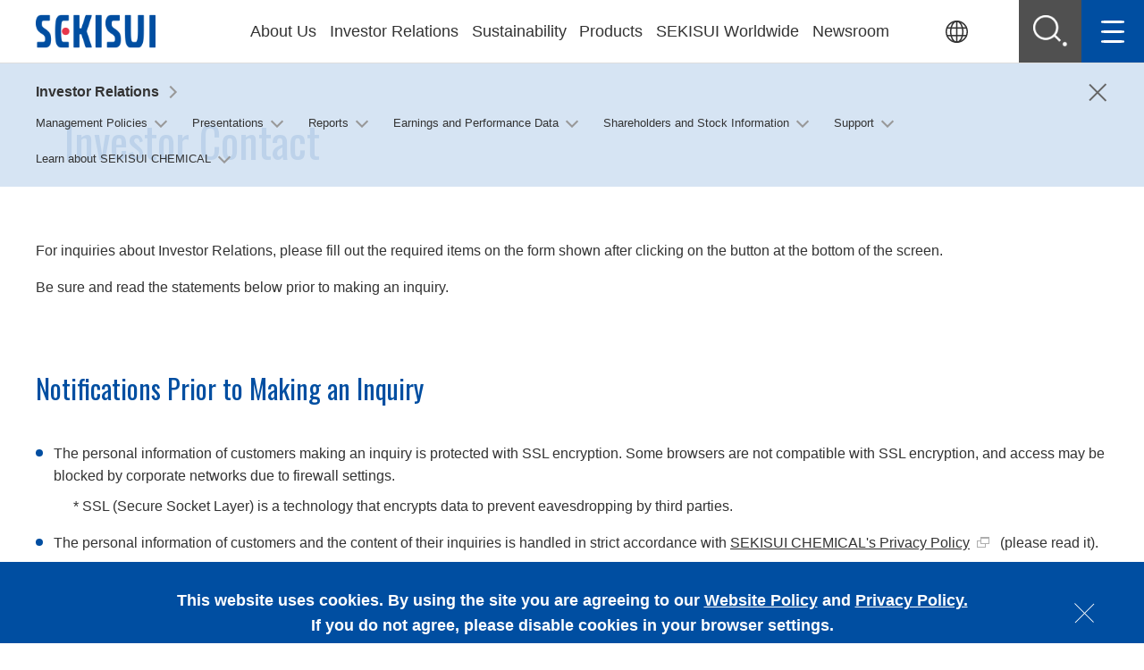

--- FILE ---
content_type: text/html
request_url: https://www.sekisuichemical.com/ir/support/contact/
body_size: 50201
content:
<!DOCTYPE HTML>





	






  
  
    
    
      
    
  
    
    
  
	













	
		
	





    
    
    







<html lang="en">

<head prefix="og: http://ogp.me/ns# fb: http://ogp.me/ns/fb# article: http://ogp.me/ns/article#">
<meta charset="utf-8">
<meta http-equiv="X-UA-Compatible" content="IE=edge">
<title>Investor Contact | SEKISUI CHEMICAL CO.,LTD</title>
<meta name="description" content="SEKISUI CHEMICAL CO.,LTD Global Website―Investor Contact.">
<meta name="keywords" content="">
<meta name="viewport" content="width=device-width">
<meta name="format-detection" content="telephone=no">
<meta property="og:type" content="article">
<meta property="og:title" content="Investor Contact | SEKISUI CHEMICAL CO.,LTD">
<meta property="og:description" content="SEKISUI CHEMICAL CO.,LTD Global Website―Investor Contact.">

<meta property="og:url" content="https://www.sekisuichemical.com/ir/support/contact/index.html">
<meta property="og:image" content="https://www.sekisuichemical.com/ogp.jpg">
<meta property="og:site_name" content="SEKISUI CHEMICAL CO., LTD.">
<meta property="og:locale" content="en_US">
<link rel="canonical" href="https://www.sekisuichemical.com/ir/support/contact/index.html">
<link rel="shortcut icon" href="/app-files/img/symbol/favicon.ico">
<link rel="apple-touch-icon-precomposed" href="/app-files/img/symbol/apple-touch-icon.png">
<link rel="stylesheet" href="/app-files/css/app.css?2024.10.16.16.05.42.0002025.06.19.09.51.06">



<link rel="stylesheet" href="/app-files/css/patch.css?2024.10.16.16.05.42.0002025.06.19.09.51.06">
<script type="application/ld+json">
{
  "@context": "https://schema.org",
  "@type": "Organization",
  "url": "https://www.sekisuichemical.com/",
  "logo": "https://www.sekisuichemical.com/app-files/img/symbol/logo.png"
}
</script>
<!-- Google Tag Manager -->
<script>(function(w,d,s,l,i){w[l]=w[l]||[];w[l].push({'gtm.start':
new Date().getTime(),event:'gtm.js'});var f=d.getElementsByTagName(s)[0],
j=d.createElement(s),dl=l!='dataLayer'?'&l='+l:'';j.async=true;j.src=
'https://www.googletagmanager.com/gtm.js?id='+i+dl;f.parentNode.insertBefore(j,f);
})(window,document,'script','dataLayer','GTM-T7P8DFF');</script>
<!-- End Google Tag Manager -->

</head>
<body>


<!-- Google Tag Manager (noscript) -->
<noscript><iframe src="https://www.googletagmanager.com/ns.html?id=GTM-T7P8DFF"
height="0" width="0" style="display:none;visibility:hidden"></iframe></noscript>
<!-- End Google Tag Manager (noscript) -->
<header id="header" class="Header">
  <div class="Header__inner">
    <div class="Header__head">
      <h1 class="header__logo"><a href="/index.html"><img src="/app-files/img/cmn_main_logo01.png" alt="SEKISUI"></a></h1>
    </div>
    <div class="Header__body">
      <nav class="header-gnav js-header_sp_sitemap js-header_drawer">
        <div class="header-gnav-list"><span class="header-gnav-list__label js-header_gnav_trigger js-header_drawer_trigger">About Us</span>
          <div class="header-megadrop js-header_gnav_megadrop js-header_drawer">
            <div class="header-megadrop__inner">
              <div class="header-megadrop__head">
                <div class="header-megadrop-heading">
                  <a href="/about/index.html" class="header-megadrop-heading__link header-drawer-heading--back js-header_drawer_trigger_back"><span class="header-megadrop-heading__label">About Us</span></a>
                </div>
              </div>
              <div class="header-megadrop__body">
                <div class="header-megadrop-layout">
                  <div class="header-megadrop-layout__item">
                    <div class="header-megadrop-layout__heading util-pc-hidden">
                      <a href="/about/index.html" class="header-megadrop-layout__heading__link"><span class="header-megadrop-layout__heading__label">About Us TOP</span></a>
                    </div>
                    <div class="header-megadrop-layout__heading">
                      <a href="/about/outline/index.html" class="header-megadrop-layout__heading__link"><span class="header-megadrop-layout__heading__label">Corporate information</span></a>
                    </div>
                    <ul class="header-megadrop-list util-sp-hidden" data-col="2">
                      <li><a href="/about/outline/vision/index.html">Top Message and Guiding Principles</a></li>
                      <li><a href="/about/outline/profile/index.html">Overview</a></li>
                      <li><a href="/about/outline/history/index.html">History</a></li>
                      <li><a href="/about/outline/governance/index.html">Corporate Governance</a></li>
                      <li><a href="/about/outline/management/index.html">Directors, Audit &amp; Supervisory Board Members and Executive Officers</a></li>
                      <li><a href="/about/outline/segment/index.html">Business Segments</a></li>
                      <li><a href="/about/outline/technology/index.html">R&amp;D</a></li>
                      <li><a href="/about/outline/cvc/index.html">Corporate Venture Capital</a></li>
                      <li><a href="/about/outline/suggestion/index.html">Material Procurement</a></li>
                      <li><a href="/about/outline/videos/index.html">Videos</a></li>
                      <li><a href="/about/outline/career/index.html">Careers</a></li>
                    </ul>
                  </div>
                  <div class="header-megadrop-layout__item">
                    <div class="header-megadrop-layout__heading">
                      <a href="/about/innovation/index.html" class="header-megadrop-layout__heading__link"><span class="header-megadrop-layout__heading__label">Innovation</span></a>
                    </div>
                  </div>
                </div>
              </div>
              <div class="header-megadrop__foot">
                <div class="header-megadrop-close js-header_gnav_close"><span>Close</span></div>
              </div>
            </div>
          </div>
        </div>
        <div class="header-gnav-list"><span class="header-gnav-list__label js-header_gnav_trigger js-header_drawer_trigger">Investor Relations</span>
          <div class="header-megadrop js-header_gnav_megadrop js-header_drawer">
            <div class="header-megadrop__inner">
              <div class="header-megadrop__head">
                <div class="header-megadrop-heading">
                  <a href="/ir/index.html" class="header-megadrop-heading__link header-drawer-heading--back js-header_drawer_trigger_back"><span class="header-megadrop-heading__label">Investor Relations</span></a>
                </div>
              </div>
              <div class="header-megadrop__body">
                <div class="header-megadrop-layout__heading util-pc-hidden">
                  <a href="/ir/index.html" class="header-megadrop-layout__heading__link"><span class="header-megadrop-layout__heading__label">Investor Relations TOP</span></a>
                </div>
                <ul class="header-megadrop-list-v2" data-col="3">
                  <li><a href="/ir/management/index.html">Management Policies</a></li>
                  <li><a href="/ir/presentations/index.html">Presentations</a></li>
                  <li><a href="/ir/financial/index.html">Earnings and Performance Data</a></li>
                  <li><a href="/ir/report/index.html">Reports</a></li>
                  <li><a href="/ir/stock/index.html">Shareholders and Stock Information</a></li>
                  <li><a href="/ir/support/index.html">Support</a></li>
                  <li><a href="/ir/outline/index.html">Learn about SEKISUI CHEMICAL</a></li>
                </ul>
              </div>
              <div class="header-megadrop__foot">
                <div class="header-megadrop-close js-header_gnav_close"><span>Close</span></div>
              </div>
            </div>
          </div>
        </div>
        <div class="header-gnav-list is-no-megadrop"><a href="https://www.sekisuichemical.com/sustainability_report/" class="header-gnav-list__label">Sustainability</a></div>
        <div class="header-gnav-list"><span class="header-gnav-list__label js-header_gnav_trigger js-header_drawer_trigger">Products</span>
          <div class="header-megadrop js-header_gnav_megadrop js-header_drawer">
            <div class="header-megadrop__inner">
              <div class="header-megadrop__head">
                <div class="header-megadrop-heading">
                  <a href="/products/index.html" class="header-megadrop-heading__link header-drawer-heading--back js-header_drawer_trigger_back"><span class="header-megadrop-heading__label">Products</span></a>
                </div>
              </div>
              <div class="header-megadrop__body">
                <div class="header-megadrop-layout__heading util-pc-hidden">
                  <a href="/products/index.html" class="header-megadrop-layout__heading__link"><span class="header-megadrop-layout__heading__label">Products TOP</span></a>
                </div>
                <div class="header-megadrop-tab__wrap js-header_megadrop_tab">
                  <div class="header-megadrop-tab">
                    <div class="header-megadrop-tab__label js-header_drawer_trigger js-header_megadrop_tab_label is-current"><span>Product category</span></div>
                    <div class="header-megadrop-tab__body js-header_drawer js-header_megadrop_tab_cnt">
                      <div class="header-megadrop-heading">
                        <a href="javascript:void(0)" class="header-megadrop-heading__link header-drawer-heading--back js-header_drawer_trigger_back util-pc-hidden"><span class="header-megadrop-heading__label">Product category</span></a>
                      </div>
                      <ul class="header-megadrop-list" data-col="3">
                        <li><a href="/products/resin/index.html">High-performance resin</a></li>
                        <li><a href="/products/film/index.html">Interlayer film</a></li>
                        <li><a href="/products/foam/index.html">Foam</a></li>
                        <li><a href="/products/tape/index.html">Tape</a></li>
                        <li><a href="/products/adhesives/index.html">Adhesives</a></li>
                        <li><a href="/products/plastic/index.html">Plastic processed products</a></li>
                        <li><a href="/products/medical/index.html">Medical products / equipment</a></li>
                        <li><a href="/products/pipe/index.html">Pipe materials</a></li>
                        <li><a href="/products/pipeline/index.html">Pipeline renewal</a></li>
                        <li><a href="/products/building/index.html">Housing equipment and building materials</a></li>
                        <li><a href="/products/ffu/index.html">Fiber-reinforced foamed urethane (FFU)</a></li>
                        <li><a href="/products/functional/index.html">Functional plastic sheets</a></li>
                        <li><a href="/products/soundproofing/index.html">Soundproofing materials</a></li>
                        <li><a href="/products/housing/index.html">Housing</a></li>
                      </ul>
                      <div class="header-megadrop__foot util-pc-hidden">
                        <div class="header-megadrop-close js-header_gnav_close"><span>Close</span></div>
                      </div>
                    </div>
                  </div>
                  <div class="header-megadrop-tab">
                    <div class="header-megadrop-tab__label js-header_drawer_trigger js-header_megadrop_tab_label"><span>Market</span></div>
                    <div class="header-megadrop-tab__body js-header_drawer js-header_megadrop_tab_cnt">
                      <div class="header-megadrop-heading">
                        <a href="javascript:void(0)" class="header-megadrop-heading__link header-drawer-heading--back js-header_drawer_trigger_back util-pc-hidden"><span class="header-megadrop-heading__label">Market</span></a>
                      </div>
                      <ul class="header-megadrop-list" data-col="3">
                        <li><a href="/products/living/index.html">Housing and Living Environment</a></li>
                        <li><a href="/products/social/index.html">Social Infrastructure</a></li>
                        <li><a href="/products/mobility/index.html">Mobility</a></li>
                        <li><a href="/products/electronics/index.html">Electronics</a></li>
                        <li><a href="/products/life/index.html">Life Sciences</a></li>
                      </ul>
                      <div class="header-megadrop__foot util-pc-hidden">
                        <div class="header-megadrop-close js-header_gnav_close"><span>Close</span></div>
                      </div>
                    </div>
                  </div>
                  <div class="header-megadrop-tab">
                    <div class="header-megadrop-tab__label js-header_drawer_trigger js-header_megadrop_tab_label"><span>Region</span></div>
                    <div class="header-megadrop-tab__body js-header_drawer js-header_megadrop_tab_cnt">
                      <div class="header-megadrop-heading">
                        <a href="javascript:void(0)" class="header-megadrop-heading__link header-drawer-heading--back js-header_drawer_trigger_back util-pc-hidden"><span class="header-megadrop-heading__label">Region</span></a>
                      </div>
                      <ul class="header-megadrop-list" data-col="3">
                        <li><a href="/products/america/index.html">The Americas</a></li>
                        <li><a href="/products/europe/index.html">Europe</a></li>
                        <li><a href="/products/asia/index.html">Asia &amp; Oceania</a></li>
                        <li><a href="/products/japan/index.html">Japan</a></li>
                      </ul>
                      <div class="header-megadrop__foot util-pc-hidden">
                        <div class="header-megadrop-close js-header_gnav_close"><span>Close</span></div>
                      </div>
                    </div>
                  </div>
                  <div class="header-megadrop-tab">
                    <div class="header-megadrop-tab__label js-header_drawer_trigger js-header_megadrop_tab_label"><span>Functions</span></div>
                    <div class="header-megadrop-tab__body js-header_drawer js-header_megadrop_tab_cnt">
                      <div class="header-megadrop-heading">
                        <a href="javascript:void(0)" class="header-megadrop-heading__link header-drawer-heading--back js-header_drawer_trigger_back util-pc-hidden"><span class="header-megadrop-heading__label">Functions</span></a>
                      </div>
                      <ul class="header-megadrop-list" data-col="3">
                        <li><a href="/products/adhesion/index.html">Adhesion and Bonding</a></li>
                        <li><a href="/products/waterproof/index.html">Waterproof and Dustproof</a></li>
                        <li><a href="/products/gap/index.html">GAP Control</a></li>
                        <li><a href="/products/protection/index.html">Protection</a></li>
                        <li><a href="/products/thermal/index.html">Thermal Management</a></li>
                        <li><a href="/products/conductivity/index.html">Conductivity</a></li>
                        <li><a href="/products/transmission/index.html">Low Dielectric and Low Transmission Loss</a></li>
                        <li><a href="/products/reflection/index.html">Reflection / Shading</a></li>
                        <li><a href="/products/antivibration/index.html">Anti-vibration and Shock Absorption</a></li>
                        <li><a href="/products/wave/index.html">Electromagnetic Wave Control</a></li>
                        <li><a href="/products/resistance/index.html">Fire resistance, flame retardance, and non-flammability</a></li>
                        <li><a href="/products/shielding/index.html">Thermal shielding and insulation</a></li>
                        <li><a href="/products/insulation/index.html">Sound insulation</a></li>
                        <li><a href="/products/reduction/index.html">Weight reduction</a></li>
                        <li><a href="/products/others/index.html">Others</a></li>
                      </ul>
                      <div class="header-megadrop__foot util-pc-hidden">
                        <div class="header-megadrop-close js-header_gnav_close"><span>Close</span></div>
                      </div>
                    </div>
                  </div>
                </div>
              </div>
              <div class="header-megadrop__foot">
                <div class="header-megadrop-close js-header_gnav_close"><span>Close</span></div>
              </div>
            </div>
          </div>
        </div>
        <div class="header-gnav-list"><span class="header-gnav-list__label js-header_gnav_trigger js-header_drawer_trigger">SEKISUI Worldwide</span>
          <div class="header-megadrop js-header_gnav_megadrop js-header_drawer">
            <div class="header-megadrop__inner">
              <div class="header-megadrop__head">
                <div class="header-megadrop-heading">
                  <a href="/company/index.html" class="header-megadrop-heading__link header-drawer-heading--back js-header_drawer_trigger_back"><span class="header-megadrop-heading__label">SEKISUI Worldwide</span></a>
                </div>
              </div>
              <div class="header-megadrop__body">
                <div class="header-megadrop-layout__heading util-pc-hidden">
                  <a href="/company/index.html" class="header-megadrop-layout__heading__link"><span class="header-megadrop-layout__heading__label">SEKISUI Worldwide TOP</span></a>
                </div>
                <ul class="header-megadrop-list-v2" data-col="5">
                  <li><a href="/company/americas/index.html">The Americas</a></li>
                  <li><a href="/company/europe/index.html">Europe</a></li>
                  <li><a href="/company/asia_oceania/index.html">Asia &amp; Oceania</a></li>
                  <li><a href="/company/japan/index.html">Japan</a></li>
                </ul>
              </div>
              <div class="header-megadrop__foot">
                <div class="header-megadrop-close js-header_gnav_close"><span>Close</span></div>
              </div>
            </div>
          </div>
        </div>
        <div class="header-gnav-list is-no-megadrop"><a href="/news/index.html" class="header-gnav-list__label">Newsroom</a></div>
        <div class="header-gnav-list__foot util-pc-hidden">
          <div class="header-megadrop-close js-header_gnav_close"><span>Close</span></div>
        </div>
        <!-- /header-gnav -->
      </nav>
      <!--/Header__body-->
    </div>
    <div class="Header__foot">
      <div class="header-utility">
        <div class="header-utility-lang">
          <div class="header-utility-lang__label js-header_lang_trigger">Language</div>
          <div class="header-utility-lang-megadrop js-header_lang_megadrop">
            <div class="header-utility-lang-megadrop__inner">
              <div class="header-utility-lang-megadrop__body">
                <ul class="header-utility-lang-list">
                  <li><a href="/index.html" class="is-current">Global</a></li>
                  <li><a href="https://www.sekisui-corp.com/" target="_blank">The Americas</a></li>
                  <li><a href="https://www.sekisui-europe.com/" target="_blank">Europe</a></li>
                  <li><a href="https://www.sekisui-sea.com/" target="_blank">Asia &amp; Oceania</a></li>
                  <li><a href="https://www.sekisuichemical.cn/" target="_blank">China</a></li>
                  <li><a href="https://www.sekisui.co.jp/" target="_blank">Japan</a></li>
                </ul>
              </div>
              <div class="header-utility-lang-megadrop__foot">
                <div class="header-megadrop-close js-header_lang_close"><span>Close</span></div>
              </div>
            </div>
          </div>
        <!-- /header-utility-lang -->
        </div>
        <div class="header-utility-search">
          <div class="header-utility-search__label js-header_search_trigger">Search</div>
          <div class="header-utility-search-megadrop js-header_search_megadrop">
            <div class="header-utility-search-megadrop__inner">
              <div class="header-utility-search-megadrop__body">
                <form action="/search/result.html" accept-charset="UTF-8">
                  <div class="header-utility-search-box">
                    <div class="header-utility-search-box__search">
                      <input id="q2" class="header-utility-search-box__search__input" type="text" name="q" value="" placeholder="Keyword...">
                      <input class="header-utility-search-box__search__submit" type="submit" value="Search">
                    </div>
                  </div>
                </form>
              </div>
              <div class="header-utility-search-megadrop__foot">
                <div class="header-megadrop-close js-header_search_close"><span>Close</span></div>
              </div>
            </div>
          </div>
        <!-- /header-utility-search-->
        </div>
        <div class="header-utility-sitemap">
          <div class="header-utility-sitemap__label js-header_sitemap_trigger"><span>Menu</span></div>
          <div class="header-utility-sitemap-megadrop js-header_sitemap_megadrop">
            <div class="header-utility-sitemap-megadrop__inner">
              <div class="header-utility-sitemap-megadrop__body">
                <div class="header-utility-sitemap-megadrop-layout" data-col="5">
                  <div class="header-utility-sitemap-megadrop-layout__item">
                    <div class="header-utility-sitemap-megadrop-layout__heading">
                      <a href="/about/index.html" class="header-utility-sitemap-megadrop-layout__heading__link"><span class="header-utility-sitemap-megadrop-layout__heading__label">About Us</span></a>
                    </div>
                    <ul class="header-utility-sitemap-list">
                      <li class="header-utility-sitemap-list__item"><a href="/about/outline/index.html">Corporate information</a>
                        <ul class="header-utility-sitemap-list__nest">
                          <li class="header-utility-sitemap-list__nest__item"><a href="/about/outline/vision/index.html">Top Message and Guiding Principles</a></li>
                          <li class="header-utility-sitemap-list__nest__item"><a href="/about/outline/profile/index.html">Overview</a></li>
                          <li class="header-utility-sitemap-list__nest__item"><a href="/about/outline/history/index.html">History</a></li>
                          <li class="header-utility-sitemap-list__nest__item"><a href="/about/outline/governance/index.html">Corporate Governance</a></li>
                          <li class="header-utility-sitemap-list__nest__item"><a href="/about/outline/management/index.html">Directors, Audit &amp; Supervisory Board Members and Executive Officers</a></li>
                          <li class="header-utility-sitemap-list__nest__item"><a href="/about/outline/segment/index.html">Business Segments</a></li>
                          <li class="header-utility-sitemap-list__nest__item"><a href="/about/outline/technology/index.html">R&amp;D</a></li>
                          <li class="header-utility-sitemap-list__nest__item"><a href="/about/outline/cvc/index.html">Corporate Venture Capital</a></li>
                          <li class="header-utility-sitemap-list__nest__item"><a href="/about/outline/suggestion/index.html">Material Procurement</a></li>
                          <li class="header-utility-sitemap-list__nest__item"><a href="/about/outline/videos/index.html">Videos</a></li>
                          <li class="header-utility-sitemap-list__nest__item"><a href="/about/outline/career/index.html">Careers</a></li>
                        </ul>
                      </li>
                      <li class="header-utility-sitemap-list__item"><a href="/about/innovation/index.html">Innovation</a></li>
                    </ul>
                  </div>
                  <div class="header-utility-sitemap-megadrop-layout__item">
                    <div class="header-utility-sitemap-megadrop-layout__heading">
                      <a href="/ir/index.html" class="header-utility-sitemap-megadrop-layout__heading__link"><span class="header-utility-sitemap-megadrop-layout__heading__label">Investor Relations</span></a>
                    </div>
                    <ul class="header-utility-sitemap-list">
                      <li class="header-utility-sitemap-list__item"><a href="/ir/management/index.html">Management Policies</a></li>
                      <li class="header-utility-sitemap-list__item"><a href="/ir/presentations/index.html">Presentations</a></li>
                      <li class="header-utility-sitemap-list__item"><a href="/ir/financial/index.html">Earnings and Performance Data</a></li>
                      <li class="header-utility-sitemap-list__item"><a href="/ir/report/index.html">Reports</a></li>
                      <li class="header-utility-sitemap-list__item"><a href="/ir/stock/index.html">Shareholders and Stock Information</a></li>
                      <li class="header-utility-sitemap-list__item"><a href="/ir/support/index.html">Support</a></li>
                      <li class="header-utility-sitemap-list__item"><a href="/ir/outline/index.html">Learn about SEKISUI<br>CHEMICAL</a></li>
                    </ul>
                  </div>
                  <div class="header-utility-sitemap-megadrop-layout__item">
                    <div class="header-utility-sitemap-megadrop-layout__heading">
                      <a href="https://www.sekisuichemical.com/sustainability_report/" class="header-utility-sitemap-megadrop-layout__heading__link"><span class="header-utility-sitemap-megadrop-layout__heading__label">Sustainability</span></a>
                    </div>
                    <div class="header-utility-sitemap-megadrop-layout__heading">
                      <a href="/products/index.html" class="header-utility-sitemap-megadrop-layout__heading__link"><span class="header-utility-sitemap-megadrop-layout__heading__label">Products</span></a>
                    </div>
                    <div class="header-utility-sitemap-megadrop-layout__heading">
                      <a href="/news/index.html" class="header-utility-sitemap-megadrop-layout__heading__link"><span class="header-utility-sitemap-megadrop-layout__heading__label">Newsroom</span></a>
                    </div>
                  </div>
                  <div class="header-utility-sitemap-megadrop-layout__item">
                    <div class="header-utility-sitemap-megadrop-layout__heading">
                      <a href="/company/index.html" class="header-utility-sitemap-megadrop-layout__heading__link"><span class="header-utility-sitemap-megadrop-layout__heading__label">SEKISUI Worldwide</span></a>
                    </div>
                    <ul class="header-utility-sitemap-list">
                      <li class="header-utility-sitemap-list__item"><a href="/company/americas/index.html">The Americas</a></li>
                      <li class="header-utility-sitemap-list__item"><a href="/company/europe/index.html">Europe</a></li>
                      <li class="header-utility-sitemap-list__item"><a href="/company/asia_oceania/index.html">Asia &amp; Oceania</a></li>
                      <li class="header-utility-sitemap-list__item"><a href="/company/japan/index.html">Japan</a></li>
                    </ul>
                  </div>
                  <div class="header-utility-sitemap-megadrop-layout__item">
                    <div class="header-utility-sitemap-megadrop-layout__heading">
                      <a href="/contact/index.html" class="header-utility-sitemap-megadrop-layout__heading__link"><span class="header-utility-sitemap-megadrop-layout__heading__label">Contact us</span></a>
                    </div>
                  </div>
                </div>
                <div class="header-utility-sitemap-megadrop-layout" data-col="5">
                  <div class="header-utility-sitemap-megadrop-layout__item">
                    <div class="header-utility-sitemap-megadrop-layout__heading">
                      <a href="/disclosure/index.html" class="header-utility-sitemap-megadrop-layout__heading__link"><span class="header-utility-sitemap-megadrop-layout__heading__label">Information<br>Disclosure Policy</span></a>
                    </div>
                  </div>
                  <div class="header-utility-sitemap-megadrop-layout__item">
                    <div class="header-utility-sitemap-megadrop-layout__heading">
                      <a href="/website_policy/index.html" class="header-utility-sitemap-megadrop-layout__heading__link"><span class="header-utility-sitemap-megadrop-layout__heading__label">Website Policy</span></a>
                    </div>
                  </div>
                  <div class="header-utility-sitemap-megadrop-layout__item">
                    <div class="header-utility-sitemap-megadrop-layout__heading">
                      <a href="/privacy/index.html" class="header-utility-sitemap-megadrop-layout__heading__link"><span class="header-utility-sitemap-megadrop-layout__heading__label">Privacy Policy</span></a>
                    </div>
                  </div>
                  <div class="header-utility-sitemap-megadrop-layout__item">
                    <div class="header-utility-sitemap-megadrop-layout__heading">
                      <a href="/activity/index.html" class="header-utility-sitemap-megadrop-layout__heading__link"><span class="header-utility-sitemap-megadrop-layout__heading__label">Corporate Activity<br>Guidelines</span></a>
                    </div>
                  </div>
                </div>
              </div>
              <div class="header-utility-sitemap-megadrop__foot">
                <div class="header-megadrop-close js-header_sitemap_close"><span>Close</span></div>
              </div>
            </div>
          </div>
        <!-- /header-utility-sitemap-->
        </div>
        
      </div>
    </div>
    <!--/Header__inner-->
  </div>
  <!--/Header-->
</header>
<main id="main" class="Main">
  <div class="Main__inner">

    <div class="Main__guide">


<nav class="main-lnav--top js-main-lnav">
  <div class="main-lnav__inner">
    <div class="main-lnav__block">
      <div class="main-lnav-heading">
        <a href="/ir/index.html" class="main-lnav-heading__link js-main-lnav_pulldown_trigger"><span class="main-lnav-heading__label">Investor Relations</span></a>
      </div>
      <div class="js-main-lnav_pulldown_cnt">
        <ul class="main-lnav-list">
          <li class="main-lnav-list__item util-pc-hidden"><a href="/ir/index.html" class="main-lnav-list__link">Investor Relations TOP</a></li>
          <li class="main-lnav-list__item"><span class="main-lnav-list__label js-main-lnav_tip_trigger">Management Policies</span>
            <ul class="main-lnav-list__nest js-main-lnav_tip_cnt">
              <li class="main-lnav-list__nest__item"><a href="/ir/management/index.html" class="main-lnav-list__nest__heading main-lnav-list__nest__link">Management Policies <span class="util-pc-hidden">TOP</span></a></li>
              <li class="main-lnav-list__nest__item"><a href="/ir/management/message/index.html" class="main-lnav-list__nest__link">Message from the President &amp; CEO</a></li>
              <li class="main-lnav-list__nest__item"><a href="/ir/management/directors/index.html" class="main-lnav-list__nest__link">Message from the Directors</a></li>
              <li class="main-lnav-list__nest__item"><a href="/ir/management/summary/index.html" class="main-lnav-list__nest__link">Company Overview for Investors</a></li>
              <li class="main-lnav-list__nest__item"><a href="/about/outline/vision/principles/index.html" class="main-lnav-list__nest__link">Group Principle</a></li>
              <li class="main-lnav-list__nest__item"><a href="https://www.sekisuichemical.com/csr/" class="main-lnav-list__nest__link">Sustainability</a></li>
              <li class="main-lnav-list__nest__item"><a href="/about/outline/vision/principles/vision/index.html" class="main-lnav-list__nest__link">Long-term Vision</a></li>
              <li class="main-lnav-list__nest__item"><a href="/about/outline/segment/index.html" class="main-lnav-list__nest__link">Business Segments</a></li>
              <li class="main-lnav-list__nest__item"><a href="/about/outline/management/index.html" class="main-lnav-list__nest__link">Directors, Audit &amp; Supervisory Board Members and Executive Officers</a></li>
              <li class="main-lnav-list__nest__item"><a href="/about/outline/governance/index.html" class="main-lnav-list__nest__link">Corporate Governance</a></li>
              <li class="main-lnav-list__nest__item"><a href="/ir/management/review/index.html" class="main-lnav-list__nest__link">Business Risks</a></li>
            </ul>
          </li>
          <li class="main-lnav-list__item"><span class="main-lnav-list__label js-main-lnav_tip_trigger">Presentations</span>
            <ul class="main-lnav-list__nest js-main-lnav_tip_cnt">
              <li class="main-lnav-list__nest__item"><a href="/ir/presentations/index.html" class="main-lnav-list__nest__heading main-lnav-list__nest__link">Presentations <span class="util-pc-hidden">TOP</span></a></li>
              <li class="main-lnav-list__nest__item"><a href="/ir/presentations/event_account/index.html" class="main-lnav-list__nest__link">Financial Results and Plan Briefing</a></li>
              <li class="main-lnav-list__nest__item"><a href="/ir/presentations/vision/index.html" class="main-lnav-list__nest__link">Long-term Vision and Medium-term Management Plan Briefing</a></li>
              <li class="main-lnav-list__nest__item"><a href="/ir/presentations/event/index.html" class="main-lnav-list__nest__link">Other Briefing</a></li>
            </ul>
          </li>
          <li class="main-lnav-list__item"><span class="main-lnav-list__label js-main-lnav_tip_trigger">Reports</span>
            <ul class="main-lnav-list__nest js-main-lnav_tip_cnt">
              <li class="main-lnav-list__nest__item"><a href="/ir/report/index.html" class="main-lnav-list__nest__heading main-lnav-list__nest__link">Reports <span class="util-pc-hidden">TOP</span></a></li>
              <li class="main-lnav-list__nest__item"><a href="/ir/report/financial_report/index.html" class="main-lnav-list__nest__link">Securities Reports</a></li>
              <li class="main-lnav-list__nest__item"><a href="/ir/report/annual/index.html" class="main-lnav-list__nest__link">Integrated Reports/Annual Reports</a></li>
              <li class="main-lnav-list__nest__item"><a href="https://www.sekisuichemical.com/sustainability_report/report/" class="main-lnav-list__nest__link">Sustainability/TCFD Report</a></li>
              <li class="main-lnav-list__nest__item"><a href="/ir/report/Governance_report/index.html" class="main-lnav-list__nest__link">Corporate Governance Report</a></li>
              <li class="main-lnav-list__nest__item"><a href="/about/outline/profile/index.html#anc-01" class="main-lnav-list__nest__link">Corporate Profile</a></li>
              <li class="main-lnav-list__nest__item"><a href="/ir/report/prominence/index.html" class="main-lnav-list__nest__link">Reference Materials for Investors Our “Prominence”</a></li>
            </ul>
          </li>
          <li class="main-lnav-list__item"><span class="main-lnav-list__label js-main-lnav_tip_trigger">Earnings and Performance Data</span>
            <ul class="main-lnav-list__nest js-main-lnav_tip_cnt">
              <li class="main-lnav-list__nest__item"><a href="/ir/financial/index.html" class="main-lnav-list__nest__heading main-lnav-list__nest__link">Earnings and Performance Data <span class="util-pc-hidden">TOP</span></a></li>
              <li class="main-lnav-list__nest__item"><a href="/ir/financial/earnings/index.html" class="main-lnav-list__nest__link">Quarterly Earnings Releases</a></li>
              <li class="main-lnav-list__nest__item"><a href="/ir/financial/factbook/index.html" class="main-lnav-list__nest__link">Fact Book</a></li>
              <li class="main-lnav-list__nest__item"><a href="/ir/financial/forecast/index.html" class="main-lnav-list__nest__link">Consolidated Outlook</a></li>
              <li class="main-lnav-list__nest__item"><a href="/ir/financial/finance/index.html" class="main-lnav-list__nest__link">Consolidated Financial Statement</a></li>
              <li class="main-lnav-list__nest__item"><a href="/ir/financial/performance/index.html" class="main-lnav-list__nest__link">Consolidated Business Performance</a></li>
              <li class="main-lnav-list__nest__item"><a href="/ir/financial/indicator/index.html" class="main-lnav-list__nest__link">Key Financial Indicators</a></li>
              <li class="main-lnav-list__nest__item"><a href="/ir/financial/segment/index.html" class="main-lnav-list__nest__link">Segment Information</a></li>
              <li class="main-lnav-list__nest__item"><a href="/ir/financial/area/index.html" class="main-lnav-list__nest__link">Sales by Region</a></li>
              <li class="main-lnav-list__nest__item"><a href="/ir/financial/esg/index.html" class="main-lnav-list__nest__link">ESG Data</a></li>
              <li class="main-lnav-list__nest__item"><a href="/ir/financial/housing_order/index.html" class="main-lnav-list__nest__link">Monthly Housing Order Trends</a></li>
            </ul>
          </li>
          <li class="main-lnav-list__item"><span class="main-lnav-list__label js-main-lnav_tip_trigger">Shareholders and Stock Information</span>
            <ul class="main-lnav-list__nest js-main-lnav_tip_cnt">
              <li class="main-lnav-list__nest__item"><a href="/ir/stock/index.html" class="main-lnav-list__nest__heading main-lnav-list__nest__link">Shareholders and Stock Information <span class="util-pc-hidden">TOP</span></a></li>
              <li class="main-lnav-list__nest__item"><a href="/ir/stock/stock_info/index.html" class="main-lnav-list__nest__link">Stock Information</a></li>
              <li class="main-lnav-list__nest__item"><a href="






/ir/stock/stock_quote/index.html










































































" class="main-lnav-list__nest__link">Stock Quote</a></li>
              <li class="main-lnav-list__nest__item"><a href="/ir/stock/dividend_info/index.html" class="main-lnav-list__nest__link">Dividends and Share Buybacks</a></li>
              <li class="main-lnav-list__nest__item"><a href="/ir/stock/bond_info/index.html" class="main-lnav-list__nest__link">Bonds and Rating</a></li>
              <li class="main-lnav-list__nest__item"><a href="/ir/stock/analyst/index.html" class="main-lnav-list__nest__link">Analyst Coverage</a></li>
              <li class="main-lnav-list__nest__item"><a href="/ir/stock/shareholder_info/index.html" class="main-lnav-list__nest__link">Shareholders' Meeting</a></li>
              <li class="main-lnav-list__nest__item"><a href="/ir/stock/aoi/index.html" class="main-lnav-list__nest__link">Articles of Incorporation</a></li>
            </ul>
          </li>
          <li class="main-lnav-list__item"><span class="main-lnav-list__label js-main-lnav_tip_trigger">Support</span>
            <ul class="main-lnav-list__nest js-main-lnav_tip_cnt">
              <li class="main-lnav-list__nest__item"><a href="/ir/support/index.html" class="main-lnav-list__nest__heading main-lnav-list__nest__link">Support <span class="util-pc-hidden">TOP</span></a></li>
              <li class="main-lnav-list__nest__item"><a href="/ir/support/faq/index.html" class="main-lnav-list__nest__link">FAQs</a></li>
              <li class="main-lnav-list__nest__item"><a href="/ir/support/calendar/index.html" class="main-lnav-list__nest__link">IR Calendar</a></li>
              <li class="main-lnav-list__nest__item"><a href="/ir/support/contact/index.html" class="main-lnav-list__nest__link">Investor Contact</a></li>
              <li class="main-lnav-list__nest__item"><a href="/ir/support/sitemap/index.html" class="main-lnav-list__nest__link">IR Sitemap</a></li>
              <li class="main-lnav-list__nest__item"><a href="/ir/support/glossary/index.html" class="main-lnav-list__nest__link">Glossary</a></li>
              <li class="main-lnav-list__nest__item"><a href="/ir/support/guidance/index.html" class="main-lnav-list__nest__link">Technical Guidance for Use Our Site</a></li>
              <li class="main-lnav-list__nest__item"><a href="/ir/support/ir_policy/index.html" class="main-lnav-list__nest__link">IR Policies</a></li>
              <li class="main-lnav-list__nest__item"><a href="/ir/support/disclaimer/index.html" class="main-lnav-list__nest__link">Disclaimer</a></li>
              <li class="main-lnav-list__nest__item"><a href="/ir/support/dialogue/index.html" class="main-lnav-list__nest__link">Initiatives for communicating with investors</a></li>
              <li class="main-lnav-list__nest__item"><a href="/news/list.html?category=IR" class="main-lnav-list__nest__link">IR Newsroom</a></li>
              <li class="main-lnav-list__nest__item"><a href="/news/list.html?type=Press+Release" class="main-lnav-list__nest__link">Press Release</a></li>
              <li class="main-lnav-list__nest__item"><a href="https://www.sekisui.co.jp/ir/" class="main-lnav-list__nest__link--blank" target="_blank" rel="noopener" >Japanese IR Site Top</a></li>
            </ul>
          </li>
          <li class="main-lnav-list__item"><span class="main-lnav-list__label js-main-lnav_tip_trigger">Learn about SEKISUI CHEMICAL</span>
            <ul class="main-lnav-list__nest js-main-lnav_tip_cnt">
              <li class="main-lnav-list__nest__item"><a href="/ir/outline/index.html" class="main-lnav-list__nest__heading main-lnav-list__nest__link">Learn about SEKISUI CHEMICAL <span class="util-pc-hidden">TOP</span></a></li>
              <li class="main-lnav-list__nest__item"><a href="/ir/outline/trajectory/index.html" class="main-lnav-list__nest__link">Growth Trajectory</a></li>
              <li class="main-lnav-list__nest__item"><a href="/ir/outline/advantage/index.html" class="main-lnav-list__nest__link">SEKISUI CHEMICAL Group's Strengths</a></li>
              <li class="main-lnav-list__nest__item"><a href="/ir/outline/business/index.html" class="main-lnav-list__nest__link">SEKISUI CHEMICAL Group's Businesses</a></li>
              <li class="main-lnav-list__nest__item"><a href="/ir/outline/growth/index.html" class="main-lnav-list__nest__link">Toward Further Growth</a></li>
              <li class="main-lnav-list__nest__item"><a href="/ir/outline/dividend/index.html" class="main-lnav-list__nest__link">Return to Shareholders</a></li>
            </ul>
          </li>
        </ul>
        <div class="main-lnav__foot">
          <div class="main-lnav-close js-main-lnav_close"><span>Close</span></div>
        </div>
      </div>
    </div>
  </div>
 <!-- /main-lnav -->
</nav>
      <!--/Main__guide-->
    </div>
		


<div class="Main__head">
      <div class="heading1-v2">
        <div class="heading1-v2__inner">
          <h1 class="heading1-v2__title">Investor Contact</h1>
        </div>
      </div>
      <!--/Main__head-->
    </div>
    <div class="Main__body">
      <div class="Main__content">
        <p class="text">For inquiries about Investor Relations, please fill out the required items on the form shown after clicking on the button at the bottom of the screen.</p>
        <p class="text">Be sure and read the statements below prior to making an inquiry.</p>
        <section>
          <div class="heading2">
            <div class="heading2__inner">
              <h2 class="heading2__title">Notifications Prior to Making an Inquiry</h2>
            </div>
          </div>
          <div class="list-wrap">
            <ul class="unorder-list" data-col-pc="1" data-col-sp="1">
              <li>The personal information of customers making an inquiry is protected with SSL encryption. Some browsers are not compatible with SSL encryption, and access may be blocked by corporate networks due to firewall settings.
                <div class="unorder-list__nest">
                  <div class="list-wrap">
                    <ul class="note-list" data-col-pc="1" data-col-sp="1">
                      <li><span class="note-list__mark">*</span>SSL (Secure Socket Layer) is a technology that encrypts data to prevent eavesdropping by third parties.</li>
                    </ul>
                  </div>
                </div>
              </li>
              <li>The personal information of customers and the content of their inquiries is handled in strict accordance with <a href="/privacy/index.html" target="_blank" rel="noopener" class="util-link--blank">SEKISUI CHEMICAL's Privacy Policy</a> (please read it).</li>
              <li>Inquiries received on Saturdays, Sundays, national holidays and other company holidays will be processed the following business day.<br>It may take time to respond, depending on the nature of the inquiry. Unfortunately, we are unable to respond to all inquiries.</li>
              <li>If an inquiry is about the operations of a Group company, we may have the Group company respond directly.</li>
              <li>Our responses to customer inquiries may not be copied in full or in part or used for other purposes without prior permission.</li>
            </ul>
          </div>
          <p class="lead--center">Clicking on the button below means that you have read and understand the above statements.</p>
          <div class="button-wrap--center" data-col-pc="1" data-col-sp="1">
            <div class="button"><a href="/contact/form/ir/index.cgi" target="_blank" rel="noopener" class="button__type--blank"><span class="button__label">I agree. Proceed to the inquiry page</span></a></div>
          </div>
        </section>
      </div>
      <!--/Main__body-->
    </div>



  
    
    
      
      
    
  

	







	








































    <div class="Main__foot js-liquid">
      <ol class="main-breadcrumb" itemscope itemtype="http://schema.org/BreadcrumbList">
        <li itemprop="itemListElement" itemscope itemtype="http://schema.org/ListItem">
          <a class="main-breadcrumb__type" itemprop="item" href="/index.html"><span itemprop="name">TOP</span></a>
          <meta itemprop="position" content="1">
        </li>


	
        <li itemprop="itemListElement" itemscope itemtype="http://schema.org/ListItem">
          <a class="main-breadcrumb__type" itemprop="item" href="/ir/"><span itemprop="name">Investor Relations</span></a>
          <meta itemprop="position" content="2">
        </li>
	


	
        <li itemprop="itemListElement" itemscope itemtype="http://schema.org/ListItem">
          <a class="main-breadcrumb__type" itemprop="item" href="/ir/support/"><span itemprop="name">Support</span></a>
          <meta itemprop="position" content="3">
        </li>
	


	
		
        <li itemprop="itemListElement" itemscope itemtype="http://schema.org/ListItem">
          <span class="main-breadcrumb__type--nolink"><span itemprop="name">Investor Contact</span></span>
          <meta itemprop="position" content="4">
        </li>
		
	




      </ol>
      <!--/Main__foot-->
    </div>
	
    <!--/Main__inner-->
  </div>
  <!--/Main-->
</main>
<footer id="footer" class="Footer js-liquid">
  <div class="Footer__inner">
    <div class="Footer__guide">
      <div class="footer-pagetop js-pagetop">
        <a href="#header">page top</a>
        <!-- /Pagetop -->
      </div>
      <!-- /Footer__guide -->
    </div>
    <div class="Footer__foot">
       <div class="Footer__foot__inner">
          <div class="footer-logo">
            <div class="footer-logo__label"><img src="/app-files/img/cmn_footer_logo01.png" alt="SEKISUI CHEMICAL CO., LTD."></div>
          </div>
          <div class="footer-utility">
            <ul class="footer-utility__link">
              <li><a href="/contact/index.html" class="footer-utility__link__type">Contact us</a></li>
              <li><a href="/privacy/index.html" class="footer-utility__link__type">Privacy Policy</a></li>
              <li><a href="/disclosure/index.html" class="footer-utility__link__type">Information Disclosure Policy</a></li>
              <li><a href="/activity/index.html" class="footer-utility__link__type">Corporate Activity Guidelines</a></li>
              <li><a href="/website_policy/index.html" class="footer-utility__link__type">Website Policy</a></li>
              <li><a href="/sitemap/index.html" class="footer-utility__link__type">Sitemap</a></li>
            </ul>
            <ul class="footer-utility__sns">
              <li><a href="https://www.linkedin.com/company/sekisui-chemical-co.-ltd./" target="_blank"><img src="/app-files/img/icon_LinkedIn.png" alt="LinkedIn"></a></li>
            </ul>
            <div class="footer-copyright">
              <small class="footer-copyright__label">Copyright &copy; SEKISUI CHEMICAL CO., LTD.</small>
            </div>
          </div>
        </div>
      <!--/Footer__foot-->
    </div>
    <!--/Footer__inner-->
  </div>
  <!--/Footer-->
</footer>
<script src="/app-files/js/app.js?2024.03.14.19.18.41.0002025.06.19.09.51.06"></script>






</body>
</html>


--- FILE ---
content_type: text/css
request_url: https://www.sekisuichemical.com/app-files/css/app.css?2024.10.16.16.05.42.0002025.06.19.09.51.06
body_size: 482770
content:
@import url(https://fonts.googleapis.com/css2?family=Oswald:wght@200;300;400;500;600;700&display=swap);

@import url(https://fonts.googleapis.com/css2?family=Roboto:wght@100;300;400;500;700;900&display=swap);

@charset "UTF-8";

.accordion-v2__head.is-active .accordion-v2__title:before, .accordion-v2__title:before, .accordion__head.is-active .accordion__title:before, .accordion__title:before, .anchor-navi__label:after, .card-v2 .card-v2__type .card-v2__title:after, .card .card__type .card__title:after, .description-list-v2__type:after, .description-list-v3__type:after, .description-list-v4__type:after, .description-list__type:after, .faq__head.is-active .faq__title:before, .faq__title:before, .header-gnav-list__label:after, .header-megadrop-heading__link.header-drawer-heading--back:before, .header-megadrop-heading__link:after, .header-megadrop-layout__heading__link:after, .header-megadrop-list-v2>li>a:after, .header-megadrop-list>li>a:after, .header-megadrop-tab__label.is-current>span:after, .header-megadrop-tab__label:after, .header-megadrop-tab__label>span:after, .header-utility-sitemap-megadrop-layout__heading__link:after, .heading2--center__link .heading2--center__title:after, .heading2-v2--center__link .heading2-v2--center__title:after, .heading2-v2__link .heading2-v2__title:after, .heading2__link .heading2__title:after, .heading3--center__link .heading3--center__title:after, .heading3-v2--center__link .heading3-v2--center__title:after, .heading3-v2__link .heading3-v2__title:after, .heading3__link .heading3__title:after, .heading4--center__link .heading4--center__title:after, .heading4-v2--center__link .heading4-v2--center__title:after, .heading4-v2__link .heading4-v2__title:after, .heading4__link .heading4__title:after, .heading5--center__link .heading5--center__title:after, .heading5__link .heading5__title:after, .heading6--center__link .heading6--center__title:after, .heading6__link .heading6__title:after, .link-list__type:after, .main-lnav-heading__link:after, .main-lnav-list__label.is-open:after, .main-lnav-list__label:after, .main-lnav-list__nest__link:after, .news .news__type .news__title:after, .pager-navi .pager-navi__link--next:before, .pager-navi .pager-navi__link--prev:before {

  -webkit-backface-visibility: hidden;

  display: inline-block;

  position: relative;

  border-top: 2px solid #999;

  border-right: 2px solid #999;

  vertical-align: middle;

  content: ""

}

.card-v2 .card-v2__type .card-v2__title:after, .card .card__type .card__title:after, .description-list-v2__type:after, .description-list-v3__type:after, .description-list-v4__type:after, .description-list__type:after, .header-gnav-list__label:after, .header-megadrop-heading__link:after, .header-megadrop-layout__heading__link:after, .header-megadrop-list-v2>li>a:after, .header-megadrop-list>li>a:after, .header-megadrop-tab__label:after, .header-utility-sitemap-megadrop-layout__heading__link:after, .heading2--center__link .heading2--center__title:after, .heading2-v2--center__link .heading2-v2--center__title:after, .heading2-v2__link .heading2-v2__title:after, .heading2__link .heading2__title:after, .heading3--center__link .heading3--center__title:after, .heading3-v2--center__link .heading3-v2--center__title:after, .heading3-v2__link .heading3-v2__title:after, .heading3__link .heading3__title:after, .heading4--center__link .heading4--center__title:after, .heading4-v2--center__link .heading4-v2--center__title:after, .heading4-v2__link .heading4-v2__title:after, .heading4__link .heading4__title:after, .heading5--center__link .heading5--center__title:after, .heading5__link .heading5__title:after, .heading6--center__link .heading6--center__title:after, .heading6__link .heading6__title:after, .link-list__type:after, .main-lnav-heading__link:after, .main-lnav-list__nest__link:after, .news .news__type .news__title:after, .pager-navi .pager-navi__link--next:before {

  -webkit-transform: rotate(45deg);

  transform: rotate(45deg)

}

.accordion-v2__title:before, .accordion__title:before, .anchor-navi__label:after, .faq__title:before, .header-megadrop-tab__label>span:after, .main-lnav-list__label:after {

  -webkit-transform: rotate(135deg);

  transform: rotate(135deg)

}

.header-megadrop-heading__link.header-drawer-heading--back:before, .pager-navi .pager-navi__link--prev:before {

  -webkit-transform: rotate(-135deg);

  transform: rotate(-135deg)

}

.accordion-v2__head.is-active .accordion-v2__title:before, .accordion__head.is-active .accordion__title:before, .faq__head.is-active .faq__title:before, .header-megadrop-tab__label.is-current>span:after, .main-lnav-list__label.is-open:after {

  -webkit-transform: rotate(-45deg);

  transform: rotate(-45deg)

}

.carousel__list>.slick-arrow.slick-next:before, .carousel__list>.slick-arrow.slick-prev:before {

  -webkit-backface-visibility: hidden;

  display: inline-block;

  position: relative;

  border-top: 1px solid #999;

  border-right: 1px solid #999;

  vertical-align: middle;

  content: ""

}

.carousel__list>.slick-arrow.slick-next:before {

  -webkit-transform: rotate(45deg);

  transform: rotate(45deg)

}

.carousel__list>.slick-arrow.slick-prev:before {

  -webkit-transform: rotate(-135deg);

  transform: rotate(-135deg)

}

.card-v2 .card-v2__type .card-v2__title:after, .card .card__type .card__title:after, .description-list-v2__type:after, .description-list-v3__type:after, .description-list-v4__type:after, .description-list__type:after, .heading2--center__link .heading2--center__title:after, .heading2-v2--center__link .heading2-v2--center__title:after, .heading2-v2__link .heading2-v2__title:after, .heading2__link .heading2__title:after, .heading3--center__link .heading3--center__title:after, .heading3-v2--center__link .heading3-v2--center__title:after, .heading3-v2__link .heading3-v2__title:after, .heading3__link .heading3__title:after, .heading4--center__link .heading4--center__title:after, .heading4-v2--center__link .heading4-v2--center__title:after, .heading4-v2__link .heading4-v2__title:after, .heading4__link .heading4__title:after, .heading5--center__link .heading5--center__title:after, .heading5__link .heading5__title:after, .heading6--center__link .heading6--center__title:after, .heading6__link .heading6__title:after {

  margin-left: 5px

}

.pager-navi .pager-navi__link--next:before, .pager-navi .pager-navi__link--prev:before {

  position: absolute;

  top: 50%

}

.button-v2 .button-v2__type--blank .button-v2__label:after, .button-v2 .button-v2__type--excel .button-v2__label:after, .button-v2 .button-v2__type--modal .button-v2__label:after, .button-v2 .button-v2__type--pdf .button-v2__label:after, .button-v2 .button-v2__type--powerpoint .button-v2__label:after, .button-v2 .button-v2__type--rss .button-v2__label:after, .button-v2 .button-v2__type--video .button-v2__label:after, .button-v2 .button-v2__type--word .button-v2__label:after, .button-v2 .button-v2__type--zip .button-v2__label:after, .button .button__type--blank .button__label:after, .button .button__type--excel .button__label:after, .button .button__type--modal .button__label:after, .button .button__type--pdf .button__label:after, .button .button__type--powerpoint .button__label:after, .button .button__type--rss .button__label:after, .button .button__type--video .button__label:after, .button .button__type--word .button__label:after, .button .button__type--zip .button__label:after, .card-v2 .card-v2__type--blank--scaleup .card-v2__title:after, .card-v2 .card-v2__type--blank .card-v2__title:after, .card-v2 .card-v2__type--excel--scaleup .card-v2__title:after, .card-v2 .card-v2__type--excel .card-v2__title:after, .card-v2 .card-v2__type--modal--scaleup .card-v2__title:after, .card-v2 .card-v2__type--modal .card-v2__title:after, .card-v2 .card-v2__type--pdf--scaleup .card-v2__title:after, .card-v2 .card-v2__type--pdf .card-v2__title:after, .card-v2 .card-v2__type--powerpoint--scaleup .card-v2__title:after, .card-v2 .card-v2__type--powerpoint .card-v2__title:after, .card-v2 .card-v2__type--rss--scaleup .card-v2__title:after, .card-v2 .card-v2__type--rss .card-v2__title:after, .card-v2 .card-v2__type--video--scaleup .card-v2__title:after, .card-v2 .card-v2__type--video .card-v2__title:after, .card-v2 .card-v2__type--word--scaleup .card-v2__title:after, .card-v2 .card-v2__type--word .card-v2__title:after, .card-v2 .card-v2__type--zip--scaleup .card-v2__title:after, .card-v2 .card-v2__type--zip .card-v2__title:after, .card .card__type--blank--scaleup .card__title:after, .card .card__type--blank .card__title:after, .card .card__type--excel--scaleup .card__title:after, .card .card__type--excel .card__title:after, .card .card__type--modal--scaleup .card__title:after, .card .card__type--modal .card__title:after, .card .card__type--pdf--scaleup .card__title:after, .card .card__type--pdf .card__title:after, .card .card__type--powerpoint--scaleup .card__title:after, .card .card__type--powerpoint .card__title:after, .card .card__type--rss--scaleup .card__title:after, .card .card__type--rss .card__title:after, .card .card__type--video--scaleup .card__title:after, .card .card__type--video .card__title:after, .card .card__type--word--scaleup .card__title:after, .card .card__type--word .card__title:after, .card .card__type--zip--scaleup .card__title:after, .card .card__type--zip .card__title:after, .description-list-v2__type--blank:after, .description-list-v2__type--excel:after, .description-list-v2__type--modal:after, .description-list-v2__type--pdf:after, .description-list-v2__type--powerpoint:after, .description-list-v2__type--rss:after, .description-list-v2__type--video:after, .description-list-v2__type--word:after, .description-list-v2__type--zip:after, .description-list-v3__type--blank:after, .description-list-v3__type--excel:after, .description-list-v3__type--modal:after, .description-list-v3__type--pdf:after, .description-list-v3__type--powerpoint:after, .description-list-v3__type--rss:after, .description-list-v3__type--video:after, .description-list-v3__type--word:after, .description-list-v3__type--zip:after, .description-list-v4__type--blank:after, .description-list-v4__type--excel:after, .description-list-v4__type--modal:after, .description-list-v4__type--pdf:after, .description-list-v4__type--powerpoint:after, .description-list-v4__type--rss:after, .description-list-v4__type--video:after, .description-list-v4__type--word:after, .description-list-v4__type--zip:after, .description-list__type--blank:after, .description-list__type--excel:after, .description-list__type--modal:after, .description-list__type--pdf:after, .description-list__type--powerpoint:after, .description-list__type--rss:after, .description-list__type--video:after, .description-list__type--word:after, .description-list__type--zip:after, .download__link-list__type--blank:after, .download__link-list__type--excel:after, .download__link-list__type--modal:after, .download__link-list__type--pdf:after, .download__link-list__type--powerpoint:after, .download__link-list__type--rss:after, .download__link-list__type--video:after, .download__link-list__type--word:after, .download__link-list__type--zip:after, .heading2--center__link--blank .heading2--center__title:after, .heading2--center__link--excel .heading2--center__title:after, .heading2--center__link--modal .heading2--center__title:after, .heading2--center__link--pdf .heading2--center__title:after, .heading2--center__link--powerpoint .heading2--center__title:after, .heading2--center__link--rss .heading2--center__title:after, .heading2--center__link--video .heading2--center__title:after, .heading2--center__link--word .heading2--center__title:after, .heading2--center__link--zip .heading2--center__title:after, .heading2-v2--center__link--blank .heading2-v2--center__title:after, .heading2-v2--center__link--excel .heading2-v2--center__title:after, .heading2-v2--center__link--modal .heading2-v2--center__title:after, .heading2-v2--center__link--pdf .heading2-v2--center__title:after, .heading2-v2--center__link--powerpoint .heading2-v2--center__title:after, .heading2-v2--center__link--rss .heading2-v2--center__title:after, .heading2-v2--center__link--video .heading2-v2--center__title:after, .heading2-v2--center__link--word .heading2-v2--center__title:after, .heading2-v2--center__link--zip .heading2-v2--center__title:after, .heading2-v2__link--blank .heading2-v2__title:after, .heading2-v2__link--excel .heading2-v2__title:after, .heading2-v2__link--modal .heading2-v2__title:after, .heading2-v2__link--pdf .heading2-v2__title:after, .heading2-v2__link--powerpoint .heading2-v2__title:after, .heading2-v2__link--rss .heading2-v2__title:after, .heading2-v2__link--video .heading2-v2__title:after, .heading2-v2__link--word .heading2-v2__title:after, .heading2-v2__link--zip .heading2-v2__title:after, .heading2__link--blank .heading2__title:after, .heading2__link--excel .heading2__title:after, .heading2__link--modal .heading2__title:after, .heading2__link--pdf .heading2__title:after, .heading2__link--powerpoint .heading2__title:after, .heading2__link--rss .heading2__title:after, .heading2__link--video .heading2__title:after, .heading2__link--word .heading2__title:after, .heading2__link--zip .heading2__title:after, .heading3--center__link--blank .heading3--center__title:after, .heading3--center__link--excel .heading3--center__title:after, .heading3--center__link--modal .heading3--center__title:after, .heading3--center__link--pdf .heading3--center__title:after, .heading3--center__link--powerpoint .heading3--center__title:after, .heading3--center__link--rss .heading3--center__title:after, .heading3--center__link--video .heading3--center__title:after, .heading3--center__link--word .heading3--center__title:after, .heading3--center__link--zip .heading3--center__title:after, .heading3-v2--center__link--blank .heading3-v2--center__title:after, .heading3-v2--center__link--excel .heading3-v2--center__title:after, .heading3-v2--center__link--modal .heading3-v2--center__title:after, .heading3-v2--center__link--pdf .heading3-v2--center__title:after, .heading3-v2--center__link--powerpoint .heading3-v2--center__title:after, .heading3-v2--center__link--rss .heading3-v2--center__title:after, .heading3-v2--center__link--video .heading3-v2--center__title:after, .heading3-v2--center__link--word .heading3-v2--center__title:after, .heading3-v2--center__link--zip .heading3-v2--center__title:after, .heading3-v2__link--blank .heading3-v2__title:after, .heading3-v2__link--excel .heading3-v2__title:after, .heading3-v2__link--modal .heading3-v2__title:after, .heading3-v2__link--pdf .heading3-v2__title:after, .heading3-v2__link--powerpoint .heading3-v2__title:after, .heading3-v2__link--rss .heading3-v2__title:after, .heading3-v2__link--video .heading3-v2__title:after, .heading3-v2__link--word .heading3-v2__title:after, .heading3-v2__link--zip .heading3-v2__title:after, .heading3__link--blank .heading3__title:after, .heading3__link--excel .heading3__title:after, .heading3__link--modal .heading3__title:after, .heading3__link--pdf .heading3__title:after, .heading3__link--powerpoint .heading3__title:after, .heading3__link--rss .heading3__title:after, .heading3__link--video .heading3__title:after, .heading3__link--word .heading3__title:after, .heading3__link--zip .heading3__title:after, .heading4--center__link--blank .heading4--center__title:after, .heading4--center__link--excel .heading4--center__title:after, .heading4--center__link--modal .heading4--center__title:after, .heading4--center__link--pdf .heading4--center__title:after, .heading4--center__link--powerpoint .heading4--center__title:after, .heading4--center__link--rss .heading4--center__title:after, .heading4--center__link--video .heading4--center__title:after, .heading4--center__link--word .heading4--center__title:after, .heading4--center__link--zip .heading4--center__title:after, .heading4-v2--center__link--blank .heading4-v2--center__title:after, .heading4-v2--center__link--excel .heading4-v2--center__title:after, .heading4-v2--center__link--modal .heading4-v2--center__title:after, .heading4-v2--center__link--pdf .heading4-v2--center__title:after, .heading4-v2--center__link--powerpoint .heading4-v2--center__title:after, .heading4-v2--center__link--rss .heading4-v2--center__title:after, .heading4-v2--center__link--video .heading4-v2--center__title:after, .heading4-v2--center__link--word .heading4-v2--center__title:after, .heading4-v2--center__link--zip .heading4-v2--center__title:after, .heading4-v2__link--blank .heading4-v2__title:after, .heading4-v2__link--excel .heading4-v2__title:after, .heading4-v2__link--modal .heading4-v2__title:after, .heading4-v2__link--pdf .heading4-v2__title:after, .heading4-v2__link--powerpoint .heading4-v2__title:after, .heading4-v2__link--rss .heading4-v2__title:after, .heading4-v2__link--video .heading4-v2__title:after, .heading4-v2__link--word .heading4-v2__title:after, .heading4-v2__link--zip .heading4-v2__title:after, .heading4__link--blank .heading4__title:after, .heading4__link--excel .heading4__title:after, .heading4__link--modal .heading4__title:after, .heading4__link--pdf .heading4__title:after, .heading4__link--powerpoint .heading4__title:after, .heading4__link--rss .heading4__title:after, .heading4__link--video .heading4__title:after, .heading4__link--word .heading4__title:after, .heading4__link--zip .heading4__title:after, .heading5--center__link--blank .heading5--center__title:after, .heading5--center__link--excel .heading5--center__title:after, .heading5--center__link--modal .heading5--center__title:after, .heading5--center__link--pdf .heading5--center__title:after, .heading5--center__link--powerpoint .heading5--center__title:after, .heading5--center__link--rss .heading5--center__title:after, .heading5--center__link--video .heading5--center__title:after, .heading5--center__link--word .heading5--center__title:after, .heading5--center__link--zip .heading5--center__title:after, .heading5__link--blank .heading5__title:after, .heading5__link--excel .heading5__title:after, .heading5__link--modal .heading5__title:after, .heading5__link--pdf .heading5__title:after, .heading5__link--powerpoint .heading5__title:after, .heading5__link--rss .heading5__title:after, .heading5__link--video .heading5__title:after, .heading5__link--word .heading5__title:after, .heading5__link--zip .heading5__title:after, .heading6--center__link--blank .heading6--center__title:after, .heading6--center__link--excel .heading6--center__title:after, .heading6--center__link--modal .heading6--center__title:after, .heading6--center__link--pdf .heading6--center__title:after, .heading6--center__link--powerpoint .heading6--center__title:after, .heading6--center__link--rss .heading6--center__title:after, .heading6--center__link--video .heading6--center__title:after, .heading6--center__link--word .heading6--center__title:after, .heading6--center__link--zip .heading6--center__title:after, .heading6__link--blank .heading6__title:after, .heading6__link--excel .heading6__title:after, .heading6__link--modal .heading6__title:after, .heading6__link--pdf .heading6__title:after, .heading6__link--powerpoint .heading6__title:after, .heading6__link--rss .heading6__title:after, .heading6__link--video .heading6__title:after, .heading6__link--word .heading6__title:after, .heading6__link--zip .heading6__title:after, .link-list__type--blank:after, .link-list__type--excel:after, .link-list__type--modal:after, .link-list__type--pdf:after, .link-list__type--powerpoint:after, .link-list__type--rss:after, .link-list__type--video:after, .link-list__type--word:after, .link-list__type--zip:after, .main-lnav-list__nest__link--blank:after, .news .news__type--blank .news__title:after, .news .news__type--excel .news__title:after, .news .news__type--modal .news__title:after, .news .news__type--pdf .news__title:after, .news .news__type--powerpoint .news__title:after, .news .news__type--rss .news__title:after, .news .news__type--video .news__title:after, .news .news__type--word .news__title:after, .news .news__type--zip .news__title:after, .pulldown-navi__link--rss:before, .util-link--blank:after, .util-link--excel:after, .util-link--modal:after, .util-link--pdf:after, .util-link--powerpoint:after, .util-link--rss:after, .util-link--video:after, .util-link--word:after, .util-link--zip:after {

  display: inline-block;

  position: relative;

  width: 14px;

  height: 16px;

  vertical-align: middle;

  content: ""

}

.button-v2 .button-v2__type--blank body[data-browser^=ie] .button-v2__label:after, .button-v2 .button-v2__type--excel body[data-browser^=ie] .button-v2__label:after, .button-v2 .button-v2__type--modal body[data-browser^=ie] .button-v2__label:after, .button-v2 .button-v2__type--pdf body[data-browser^=ie] .button-v2__label:after, .button-v2 .button-v2__type--powerpoint body[data-browser^=ie] .button-v2__label:after, .button-v2 .button-v2__type--rss body[data-browser^=ie] .button-v2__label:after, .button-v2 .button-v2__type--video body[data-browser^=ie] .button-v2__label:after, .button-v2 .button-v2__type--word body[data-browser^=ie] .button-v2__label:after, .button-v2 .button-v2__type--zip body[data-browser^=ie] .button-v2__label:after, .button .button__type--blank body[data-browser^=ie] .button__label:after, .button .button__type--excel body[data-browser^=ie] .button__label:after, .button .button__type--modal body[data-browser^=ie] .button__label:after, .button .button__type--pdf body[data-browser^=ie] .button__label:after, .button .button__type--powerpoint body[data-browser^=ie] .button__label:after, .button .button__type--rss body[data-browser^=ie] .button__label:after, .button .button__type--video body[data-browser^=ie] .button__label:after, .button .button__type--word body[data-browser^=ie] .button__label:after, .button .button__type--zip body[data-browser^=ie] .button__label:after, .card-v2 .card-v2__type--blank--scaleup body[data-browser^=ie] .card-v2__title:after, .card-v2 .card-v2__type--blank body[data-browser^=ie] .card-v2__title:after, .card-v2 .card-v2__type--excel--scaleup body[data-browser^=ie] .card-v2__title:after, .card-v2 .card-v2__type--excel body[data-browser^=ie] .card-v2__title:after, .card-v2 .card-v2__type--modal--scaleup body[data-browser^=ie] .card-v2__title:after, .card-v2 .card-v2__type--modal body[data-browser^=ie] .card-v2__title:after, .card-v2 .card-v2__type--pdf--scaleup body[data-browser^=ie] .card-v2__title:after, .card-v2 .card-v2__type--pdf body[data-browser^=ie] .card-v2__title:after, .card-v2 .card-v2__type--powerpoint--scaleup body[data-browser^=ie] .card-v2__title:after, .card-v2 .card-v2__type--powerpoint body[data-browser^=ie] .card-v2__title:after, .card-v2 .card-v2__type--rss--scaleup body[data-browser^=ie] .card-v2__title:after, .card-v2 .card-v2__type--rss body[data-browser^=ie] .card-v2__title:after, .card-v2 .card-v2__type--video--scaleup body[data-browser^=ie] .card-v2__title:after, .card-v2 .card-v2__type--video body[data-browser^=ie] .card-v2__title:after, .card-v2 .card-v2__type--word--scaleup body[data-browser^=ie] .card-v2__title:after, .card-v2 .card-v2__type--word body[data-browser^=ie] .card-v2__title:after, .card-v2 .card-v2__type--zip--scaleup body[data-browser^=ie] .card-v2__title:after, .card-v2 .card-v2__type--zip body[data-browser^=ie] .card-v2__title:after, .card .card__type--blank--scaleup body[data-browser^=ie] .card__title:after, .card .card__type--blank body[data-browser^=ie] .card__title:after, .card .card__type--excel--scaleup body[data-browser^=ie] .card__title:after, .card .card__type--excel body[data-browser^=ie] .card__title:after, .card .card__type--modal--scaleup body[data-browser^=ie] .card__title:after, .card .card__type--modal body[data-browser^=ie] .card__title:after, .card .card__type--pdf--scaleup body[data-browser^=ie] .card__title:after, .card .card__type--pdf body[data-browser^=ie] .card__title:after, .card .card__type--powerpoint--scaleup body[data-browser^=ie] .card__title:after, .card .card__type--powerpoint body[data-browser^=ie] .card__title:after, .card .card__type--rss--scaleup body[data-browser^=ie] .card__title:after, .card .card__type--rss body[data-browser^=ie] .card__title:after, .card .card__type--video--scaleup body[data-browser^=ie] .card__title:after, .card .card__type--video body[data-browser^=ie] .card__title:after, .card .card__type--word--scaleup body[data-browser^=ie] .card__title:after, .card .card__type--word body[data-browser^=ie] .card__title:after, .card .card__type--zip--scaleup body[data-browser^=ie] .card__title:after, .card .card__type--zip body[data-browser^=ie] .card__title:after, .heading2--center__link--blank body[data-browser^=ie] .heading2--center__title:after, .heading2--center__link--excel body[data-browser^=ie] .heading2--center__title:after, .heading2--center__link--modal body[data-browser^=ie] .heading2--center__title:after, .heading2--center__link--pdf body[data-browser^=ie] .heading2--center__title:after, .heading2--center__link--powerpoint body[data-browser^=ie] .heading2--center__title:after, .heading2--center__link--rss body[data-browser^=ie] .heading2--center__title:after, .heading2--center__link--video body[data-browser^=ie] .heading2--center__title:after, .heading2--center__link--word body[data-browser^=ie] .heading2--center__title:after, .heading2--center__link--zip body[data-browser^=ie] .heading2--center__title:after, .heading2-v2--center__link--blank body[data-browser^=ie] .heading2-v2--center__title:after, .heading2-v2--center__link--excel body[data-browser^=ie] .heading2-v2--center__title:after, .heading2-v2--center__link--modal body[data-browser^=ie] .heading2-v2--center__title:after, .heading2-v2--center__link--pdf body[data-browser^=ie] .heading2-v2--center__title:after, .heading2-v2--center__link--powerpoint body[data-browser^=ie] .heading2-v2--center__title:after, .heading2-v2--center__link--rss body[data-browser^=ie] .heading2-v2--center__title:after, .heading2-v2--center__link--video body[data-browser^=ie] .heading2-v2--center__title:after, .heading2-v2--center__link--word body[data-browser^=ie] .heading2-v2--center__title:after, .heading2-v2--center__link--zip body[data-browser^=ie] .heading2-v2--center__title:after, .heading2-v2__link--blank body[data-browser^=ie] .heading2-v2__title:after, .heading2-v2__link--excel body[data-browser^=ie] .heading2-v2__title:after, .heading2-v2__link--modal body[data-browser^=ie] .heading2-v2__title:after, .heading2-v2__link--pdf body[data-browser^=ie] .heading2-v2__title:after, .heading2-v2__link--powerpoint body[data-browser^=ie] .heading2-v2__title:after, .heading2-v2__link--rss body[data-browser^=ie] .heading2-v2__title:after, .heading2-v2__link--video body[data-browser^=ie] .heading2-v2__title:after, .heading2-v2__link--word body[data-browser^=ie] .heading2-v2__title:after, .heading2-v2__link--zip body[data-browser^=ie] .heading2-v2__title:after, .heading2__link--blank body[data-browser^=ie] .heading2__title:after, .heading2__link--excel body[data-browser^=ie] .heading2__title:after, .heading2__link--modal body[data-browser^=ie] .heading2__title:after, .heading2__link--pdf body[data-browser^=ie] .heading2__title:after, .heading2__link--powerpoint body[data-browser^=ie] .heading2__title:after, .heading2__link--rss body[data-browser^=ie] .heading2__title:after, .heading2__link--video body[data-browser^=ie] .heading2__title:after, .heading2__link--word body[data-browser^=ie] .heading2__title:after, .heading2__link--zip body[data-browser^=ie] .heading2__title:after, .heading3--center__link--blank body[data-browser^=ie] .heading3--center__title:after, .heading3--center__link--excel body[data-browser^=ie] .heading3--center__title:after, .heading3--center__link--modal body[data-browser^=ie] .heading3--center__title:after, .heading3--center__link--pdf body[data-browser^=ie] .heading3--center__title:after, .heading3--center__link--powerpoint body[data-browser^=ie] .heading3--center__title:after, .heading3--center__link--rss body[data-browser^=ie] .heading3--center__title:after, .heading3--center__link--video body[data-browser^=ie] .heading3--center__title:after, .heading3--center__link--word body[data-browser^=ie] .heading3--center__title:after, .heading3--center__link--zip body[data-browser^=ie] .heading3--center__title:after, .heading3-v2--center__link--blank body[data-browser^=ie] .heading3-v2--center__title:after, .heading3-v2--center__link--excel body[data-browser^=ie] .heading3-v2--center__title:after, .heading3-v2--center__link--modal body[data-browser^=ie] .heading3-v2--center__title:after, .heading3-v2--center__link--pdf body[data-browser^=ie] .heading3-v2--center__title:after, .heading3-v2--center__link--powerpoint body[data-browser^=ie] .heading3-v2--center__title:after, .heading3-v2--center__link--rss body[data-browser^=ie] .heading3-v2--center__title:after, .heading3-v2--center__link--video body[data-browser^=ie] .heading3-v2--center__title:after, .heading3-v2--center__link--word body[data-browser^=ie] .heading3-v2--center__title:after, .heading3-v2--center__link--zip body[data-browser^=ie] .heading3-v2--center__title:after, .heading3-v2__link--blank body[data-browser^=ie] .heading3-v2__title:after, .heading3-v2__link--excel body[data-browser^=ie] .heading3-v2__title:after, .heading3-v2__link--modal body[data-browser^=ie] .heading3-v2__title:after, .heading3-v2__link--pdf body[data-browser^=ie] .heading3-v2__title:after, .heading3-v2__link--powerpoint body[data-browser^=ie] .heading3-v2__title:after, .heading3-v2__link--rss body[data-browser^=ie] .heading3-v2__title:after, .heading3-v2__link--video body[data-browser^=ie] .heading3-v2__title:after, .heading3-v2__link--word body[data-browser^=ie] .heading3-v2__title:after, .heading3-v2__link--zip body[data-browser^=ie] .heading3-v2__title:after, .heading3__link--blank body[data-browser^=ie] .heading3__title:after, .heading3__link--excel body[data-browser^=ie] .heading3__title:after, .heading3__link--modal body[data-browser^=ie] .heading3__title:after, .heading3__link--pdf body[data-browser^=ie] .heading3__title:after, .heading3__link--powerpoint body[data-browser^=ie] .heading3__title:after, .heading3__link--rss body[data-browser^=ie] .heading3__title:after, .heading3__link--video body[data-browser^=ie] .heading3__title:after, .heading3__link--word body[data-browser^=ie] .heading3__title:after, .heading3__link--zip body[data-browser^=ie] .heading3__title:after, .heading4--center__link--blank body[data-browser^=ie] .heading4--center__title:after, .heading4--center__link--excel body[data-browser^=ie] .heading4--center__title:after, .heading4--center__link--modal body[data-browser^=ie] .heading4--center__title:after, .heading4--center__link--pdf body[data-browser^=ie] .heading4--center__title:after, .heading4--center__link--powerpoint body[data-browser^=ie] .heading4--center__title:after, .heading4--center__link--rss body[data-browser^=ie] .heading4--center__title:after, .heading4--center__link--video body[data-browser^=ie] .heading4--center__title:after, .heading4--center__link--word body[data-browser^=ie] .heading4--center__title:after, .heading4--center__link--zip body[data-browser^=ie] .heading4--center__title:after, .heading4-v2--center__link--blank body[data-browser^=ie] .heading4-v2--center__title:after, .heading4-v2--center__link--excel body[data-browser^=ie] .heading4-v2--center__title:after, .heading4-v2--center__link--modal body[data-browser^=ie] .heading4-v2--center__title:after, .heading4-v2--center__link--pdf body[data-browser^=ie] .heading4-v2--center__title:after, .heading4-v2--center__link--powerpoint body[data-browser^=ie] .heading4-v2--center__title:after, .heading4-v2--center__link--rss body[data-browser^=ie] .heading4-v2--center__title:after, .heading4-v2--center__link--video body[data-browser^=ie] .heading4-v2--center__title:after, .heading4-v2--center__link--word body[data-browser^=ie] .heading4-v2--center__title:after, .heading4-v2--center__link--zip body[data-browser^=ie] .heading4-v2--center__title:after, .heading4-v2__link--blank body[data-browser^=ie] .heading4-v2__title:after, .heading4-v2__link--excel body[data-browser^=ie] .heading4-v2__title:after, .heading4-v2__link--modal body[data-browser^=ie] .heading4-v2__title:after, .heading4-v2__link--pdf body[data-browser^=ie] .heading4-v2__title:after, .heading4-v2__link--powerpoint body[data-browser^=ie] .heading4-v2__title:after, .heading4-v2__link--rss body[data-browser^=ie] .heading4-v2__title:after, .heading4-v2__link--video body[data-browser^=ie] .heading4-v2__title:after, .heading4-v2__link--word body[data-browser^=ie] .heading4-v2__title:after, .heading4-v2__link--zip body[data-browser^=ie] .heading4-v2__title:after, .heading4__link--blank body[data-browser^=ie] .heading4__title:after, .heading4__link--excel body[data-browser^=ie] .heading4__title:after, .heading4__link--modal body[data-browser^=ie] .heading4__title:after, .heading4__link--pdf body[data-browser^=ie] .heading4__title:after, .heading4__link--powerpoint body[data-browser^=ie] .heading4__title:after, .heading4__link--rss body[data-browser^=ie] .heading4__title:after, .heading4__link--video body[data-browser^=ie] .heading4__title:after, .heading4__link--word body[data-browser^=ie] .heading4__title:after, .heading4__link--zip body[data-browser^=ie] .heading4__title:after, .heading5--center__link--blank body[data-browser^=ie] .heading5--center__title:after, .heading5--center__link--excel body[data-browser^=ie] .heading5--center__title:after, .heading5--center__link--modal body[data-browser^=ie] .heading5--center__title:after, .heading5--center__link--pdf body[data-browser^=ie] .heading5--center__title:after, .heading5--center__link--powerpoint body[data-browser^=ie] .heading5--center__title:after, .heading5--center__link--rss body[data-browser^=ie] .heading5--center__title:after, .heading5--center__link--video body[data-browser^=ie] .heading5--center__title:after, .heading5--center__link--word body[data-browser^=ie] .heading5--center__title:after, .heading5--center__link--zip body[data-browser^=ie] .heading5--center__title:after, .heading5__link--blank body[data-browser^=ie] .heading5__title:after, .heading5__link--excel body[data-browser^=ie] .heading5__title:after, .heading5__link--modal body[data-browser^=ie] .heading5__title:after, .heading5__link--pdf body[data-browser^=ie] .heading5__title:after, .heading5__link--powerpoint body[data-browser^=ie] .heading5__title:after, .heading5__link--rss body[data-browser^=ie] .heading5__title:after, .heading5__link--video body[data-browser^=ie] .heading5__title:after, .heading5__link--word body[data-browser^=ie] .heading5__title:after, .heading5__link--zip body[data-browser^=ie] .heading5__title:after, .heading6--center__link--blank body[data-browser^=ie] .heading6--center__title:after, .heading6--center__link--excel body[data-browser^=ie] .heading6--center__title:after, .heading6--center__link--modal body[data-browser^=ie] .heading6--center__title:after, .heading6--center__link--pdf body[data-browser^=ie] .heading6--center__title:after, .heading6--center__link--powerpoint body[data-browser^=ie] .heading6--center__title:after, .heading6--center__link--rss body[data-browser^=ie] .heading6--center__title:after, .heading6--center__link--video body[data-browser^=ie] .heading6--center__title:after, .heading6--center__link--word body[data-browser^=ie] .heading6--center__title:after, .heading6--center__link--zip body[data-browser^=ie] .heading6--center__title:after, .heading6__link--blank body[data-browser^=ie] .heading6__title:after, .heading6__link--excel body[data-browser^=ie] .heading6__title:after, .heading6__link--modal body[data-browser^=ie] .heading6__title:after, .heading6__link--pdf body[data-browser^=ie] .heading6__title:after, .heading6__link--powerpoint body[data-browser^=ie] .heading6__title:after, .heading6__link--rss body[data-browser^=ie] .heading6__title:after, .heading6__link--video body[data-browser^=ie] .heading6__title:after, .heading6__link--word body[data-browser^=ie] .heading6__title:after, .heading6__link--zip body[data-browser^=ie] .heading6__title:after, .news .news__type--blank body[data-browser^=ie] .news__title:after, .news .news__type--excel body[data-browser^=ie] .news__title:after, .news .news__type--modal body[data-browser^=ie] .news__title:after, .news .news__type--pdf body[data-browser^=ie] .news__title:after, .news .news__type--powerpoint body[data-browser^=ie] .news__title:after, .news .news__type--rss body[data-browser^=ie] .news__title:after, .news .news__type--video body[data-browser^=ie] .news__title:after, .news .news__type--word body[data-browser^=ie] .news__title:after, .news .news__type--zip body[data-browser^=ie] .news__title:after, body[data-browser^=ie] .button-v2 .button-v2__type--blank .button-v2__label:after, body[data-browser^=ie] .button-v2 .button-v2__type--excel .button-v2__label:after, body[data-browser^=ie] .button-v2 .button-v2__type--modal .button-v2__label:after, body[data-browser^=ie] .button-v2 .button-v2__type--pdf .button-v2__label:after, body[data-browser^=ie] .button-v2 .button-v2__type--powerpoint .button-v2__label:after, body[data-browser^=ie] .button-v2 .button-v2__type--rss .button-v2__label:after, body[data-browser^=ie] .button-v2 .button-v2__type--video .button-v2__label:after, body[data-browser^=ie] .button-v2 .button-v2__type--word .button-v2__label:after, body[data-browser^=ie] .button-v2 .button-v2__type--zip .button-v2__label:after, body[data-browser^=ie] .button .button__type--blank .button__label:after, body[data-browser^=ie] .button .button__type--excel .button__label:after, body[data-browser^=ie] .button .button__type--modal .button__label:after, body[data-browser^=ie] .button .button__type--pdf .button__label:after, body[data-browser^=ie] .button .button__type--powerpoint .button__label:after, body[data-browser^=ie] .button .button__type--rss .button__label:after, body[data-browser^=ie] .button .button__type--video .button__label:after, body[data-browser^=ie] .button .button__type--word .button__label:after, body[data-browser^=ie] .button .button__type--zip .button__label:after, body[data-browser^=ie] .card-v2 .card-v2__type--blank--scaleup .card-v2__title:after, body[data-browser^=ie] .card-v2 .card-v2__type--blank .card-v2__title:after, body[data-browser^=ie] .card-v2 .card-v2__type--excel--scaleup .card-v2__title:after, body[data-browser^=ie] .card-v2 .card-v2__type--excel .card-v2__title:after, body[data-browser^=ie] .card-v2 .card-v2__type--modal--scaleup .card-v2__title:after, body[data-browser^=ie] .card-v2 .card-v2__type--modal .card-v2__title:after, body[data-browser^=ie] .card-v2 .card-v2__type--pdf--scaleup .card-v2__title:after, body[data-browser^=ie] .card-v2 .card-v2__type--pdf .card-v2__title:after, body[data-browser^=ie] .card-v2 .card-v2__type--powerpoint--scaleup .card-v2__title:after, body[data-browser^=ie] .card-v2 .card-v2__type--powerpoint .card-v2__title:after, body[data-browser^=ie] .card-v2 .card-v2__type--rss--scaleup .card-v2__title:after, body[data-browser^=ie] .card-v2 .card-v2__type--rss .card-v2__title:after, body[data-browser^=ie] .card-v2 .card-v2__type--video--scaleup .card-v2__title:after, body[data-browser^=ie] .card-v2 .card-v2__type--video .card-v2__title:after, body[data-browser^=ie] .card-v2 .card-v2__type--word--scaleup .card-v2__title:after, body[data-browser^=ie] .card-v2 .card-v2__type--word .card-v2__title:after, body[data-browser^=ie] .card-v2 .card-v2__type--zip--scaleup .card-v2__title:after, body[data-browser^=ie] .card-v2 .card-v2__type--zip .card-v2__title:after, body[data-browser^=ie] .card .card__type--blank--scaleup .card__title:after, body[data-browser^=ie] .card .card__type--blank .card__title:after, body[data-browser^=ie] .card .card__type--excel--scaleup .card__title:after, body[data-browser^=ie] .card .card__type--excel .card__title:after, body[data-browser^=ie] .card .card__type--modal--scaleup .card__title:after, body[data-browser^=ie] .card .card__type--modal .card__title:after, body[data-browser^=ie] .card .card__type--pdf--scaleup .card__title:after, body[data-browser^=ie] .card .card__type--pdf .card__title:after, body[data-browser^=ie] .card .card__type--powerpoint--scaleup .card__title:after, body[data-browser^=ie] .card .card__type--powerpoint .card__title:after, body[data-browser^=ie] .card .card__type--rss--scaleup .card__title:after, body[data-browser^=ie] .card .card__type--rss .card__title:after, body[data-browser^=ie] .card .card__type--video--scaleup .card__title:after, body[data-browser^=ie] .card .card__type--video .card__title:after, body[data-browser^=ie] .card .card__type--word--scaleup .card__title:after, body[data-browser^=ie] .card .card__type--word .card__title:after, body[data-browser^=ie] .card .card__type--zip--scaleup .card__title:after, body[data-browser^=ie] .card .card__type--zip .card__title:after, body[data-browser^=ie] .description-list-v2__type--blank:after, body[data-browser^=ie] .description-list-v2__type--excel:after, body[data-browser^=ie] .description-list-v2__type--modal:after, body[data-browser^=ie] .description-list-v2__type--pdf:after, body[data-browser^=ie] .description-list-v2__type--powerpoint:after, body[data-browser^=ie] .description-list-v2__type--rss:after, body[data-browser^=ie] .description-list-v2__type--video:after, body[data-browser^=ie] .description-list-v2__type--word:after, body[data-browser^=ie] .description-list-v2__type--zip:after, body[data-browser^=ie] .description-list-v3__type--blank:after, body[data-browser^=ie] .description-list-v3__type--excel:after, body[data-browser^=ie] .description-list-v3__type--modal:after, body[data-browser^=ie] .description-list-v3__type--pdf:after, body[data-browser^=ie] .description-list-v3__type--powerpoint:after, body[data-browser^=ie] .description-list-v3__type--rss:after, body[data-browser^=ie] .description-list-v3__type--video:after, body[data-browser^=ie] .description-list-v3__type--word:after, body[data-browser^=ie] .description-list-v3__type--zip:after, body[data-browser^=ie] .description-list-v4__type--blank:after, body[data-browser^=ie] .description-list-v4__type--excel:after, body[data-browser^=ie] .description-list-v4__type--modal:after, body[data-browser^=ie] .description-list-v4__type--pdf:after, body[data-browser^=ie] .description-list-v4__type--powerpoint:after, body[data-browser^=ie] .description-list-v4__type--rss:after, body[data-browser^=ie] .description-list-v4__type--video:after, body[data-browser^=ie] .description-list-v4__type--word:after, body[data-browser^=ie] .description-list-v4__type--zip:after, body[data-browser^=ie] .description-list__type--blank:after, body[data-browser^=ie] .description-list__type--excel:after, body[data-browser^=ie] .description-list__type--modal:after, body[data-browser^=ie] .description-list__type--pdf:after, body[data-browser^=ie] .description-list__type--powerpoint:after, body[data-browser^=ie] .description-list__type--rss:after, body[data-browser^=ie] .description-list__type--video:after, body[data-browser^=ie] .description-list__type--word:after, body[data-browser^=ie] .description-list__type--zip:after, body[data-browser^=ie] .download__link-list__type--blank:after, body[data-browser^=ie] .download__link-list__type--excel:after, body[data-browser^=ie] .download__link-list__type--modal:after, body[data-browser^=ie] .download__link-list__type--pdf:after, body[data-browser^=ie] .download__link-list__type--powerpoint:after, body[data-browser^=ie] .download__link-list__type--rss:after, body[data-browser^=ie] .download__link-list__type--video:after, body[data-browser^=ie] .download__link-list__type--word:after, body[data-browser^=ie] .download__link-list__type--zip:after, body[data-browser^=ie] .heading2--center__link--blank .heading2--center__title:after, body[data-browser^=ie] .heading2--center__link--excel .heading2--center__title:after, body[data-browser^=ie] .heading2--center__link--modal .heading2--center__title:after, body[data-browser^=ie] .heading2--center__link--pdf .heading2--center__title:after, body[data-browser^=ie] .heading2--center__link--powerpoint .heading2--center__title:after, body[data-browser^=ie] .heading2--center__link--rss .heading2--center__title:after, body[data-browser^=ie] .heading2--center__link--video .heading2--center__title:after, body[data-browser^=ie] .heading2--center__link--word .heading2--center__title:after, body[data-browser^=ie] .heading2--center__link--zip .heading2--center__title:after, body[data-browser^=ie] .heading2-v2--center__link--blank .heading2-v2--center__title:after, body[data-browser^=ie] .heading2-v2--center__link--excel .heading2-v2--center__title:after, body[data-browser^=ie] .heading2-v2--center__link--modal .heading2-v2--center__title:after, body[data-browser^=ie] .heading2-v2--center__link--pdf .heading2-v2--center__title:after, body[data-browser^=ie] .heading2-v2--center__link--powerpoint .heading2-v2--center__title:after, body[data-browser^=ie] .heading2-v2--center__link--rss .heading2-v2--center__title:after, body[data-browser^=ie] .heading2-v2--center__link--video .heading2-v2--center__title:after, body[data-browser^=ie] .heading2-v2--center__link--word .heading2-v2--center__title:after, body[data-browser^=ie] .heading2-v2--center__link--zip .heading2-v2--center__title:after, body[data-browser^=ie] .heading2-v2__link--blank .heading2-v2__title:after, body[data-browser^=ie] .heading2-v2__link--excel .heading2-v2__title:after, body[data-browser^=ie] .heading2-v2__link--modal .heading2-v2__title:after, body[data-browser^=ie] .heading2-v2__link--pdf .heading2-v2__title:after, body[data-browser^=ie] .heading2-v2__link--powerpoint .heading2-v2__title:after, body[data-browser^=ie] .heading2-v2__link--rss .heading2-v2__title:after, body[data-browser^=ie] .heading2-v2__link--video .heading2-v2__title:after, body[data-browser^=ie] .heading2-v2__link--word .heading2-v2__title:after, body[data-browser^=ie] .heading2-v2__link--zip .heading2-v2__title:after, body[data-browser^=ie] .heading2__link--blank .heading2__title:after, body[data-browser^=ie] .heading2__link--excel .heading2__title:after, body[data-browser^=ie] .heading2__link--modal .heading2__title:after, body[data-browser^=ie] .heading2__link--pdf .heading2__title:after, body[data-browser^=ie] .heading2__link--powerpoint .heading2__title:after, body[data-browser^=ie] .heading2__link--rss .heading2__title:after, body[data-browser^=ie] .heading2__link--video .heading2__title:after, body[data-browser^=ie] .heading2__link--word .heading2__title:after, body[data-browser^=ie] .heading2__link--zip .heading2__title:after, body[data-browser^=ie] .heading3--center__link--blank .heading3--center__title:after, body[data-browser^=ie] .heading3--center__link--excel .heading3--center__title:after, body[data-browser^=ie] .heading3--center__link--modal .heading3--center__title:after, body[data-browser^=ie] .heading3--center__link--pdf .heading3--center__title:after, body[data-browser^=ie] .heading3--center__link--powerpoint .heading3--center__title:after, body[data-browser^=ie] .heading3--center__link--rss .heading3--center__title:after, body[data-browser^=ie] .heading3--center__link--video .heading3--center__title:after, body[data-browser^=ie] .heading3--center__link--word .heading3--center__title:after, body[data-browser^=ie] .heading3--center__link--zip .heading3--center__title:after, body[data-browser^=ie] .heading3-v2--center__link--blank .heading3-v2--center__title:after, body[data-browser^=ie] .heading3-v2--center__link--excel .heading3-v2--center__title:after, body[data-browser^=ie] .heading3-v2--center__link--modal .heading3-v2--center__title:after, body[data-browser^=ie] .heading3-v2--center__link--pdf .heading3-v2--center__title:after, body[data-browser^=ie] .heading3-v2--center__link--powerpoint .heading3-v2--center__title:after, body[data-browser^=ie] .heading3-v2--center__link--rss .heading3-v2--center__title:after, body[data-browser^=ie] .heading3-v2--center__link--video .heading3-v2--center__title:after, body[data-browser^=ie] .heading3-v2--center__link--word .heading3-v2--center__title:after, body[data-browser^=ie] .heading3-v2--center__link--zip .heading3-v2--center__title:after, body[data-browser^=ie] .heading3-v2__link--blank .heading3-v2__title:after, body[data-browser^=ie] .heading3-v2__link--excel .heading3-v2__title:after, body[data-browser^=ie] .heading3-v2__link--modal .heading3-v2__title:after, body[data-browser^=ie] .heading3-v2__link--pdf .heading3-v2__title:after, body[data-browser^=ie] .heading3-v2__link--powerpoint .heading3-v2__title:after, body[data-browser^=ie] .heading3-v2__link--rss .heading3-v2__title:after, body[data-browser^=ie] .heading3-v2__link--video .heading3-v2__title:after, body[data-browser^=ie] .heading3-v2__link--word .heading3-v2__title:after, body[data-browser^=ie] .heading3-v2__link--zip .heading3-v2__title:after, body[data-browser^=ie] .heading3__link--blank .heading3__title:after, body[data-browser^=ie] .heading3__link--excel .heading3__title:after, body[data-browser^=ie] .heading3__link--modal .heading3__title:after, body[data-browser^=ie] .heading3__link--pdf .heading3__title:after, body[data-browser^=ie] .heading3__link--powerpoint .heading3__title:after, body[data-browser^=ie] .heading3__link--rss .heading3__title:after, body[data-browser^=ie] .heading3__link--video .heading3__title:after, body[data-browser^=ie] .heading3__link--word .heading3__title:after, body[data-browser^=ie] .heading3__link--zip .heading3__title:after, body[data-browser^=ie] .heading4--center__link--blank .heading4--center__title:after, body[data-browser^=ie] .heading4--center__link--excel .heading4--center__title:after, body[data-browser^=ie] .heading4--center__link--modal .heading4--center__title:after, body[data-browser^=ie] .heading4--center__link--pdf .heading4--center__title:after, body[data-browser^=ie] .heading4--center__link--powerpoint .heading4--center__title:after, body[data-browser^=ie] .heading4--center__link--rss .heading4--center__title:after, body[data-browser^=ie] .heading4--center__link--video .heading4--center__title:after, body[data-browser^=ie] .heading4--center__link--word .heading4--center__title:after, body[data-browser^=ie] .heading4--center__link--zip .heading4--center__title:after, body[data-browser^=ie] .heading4-v2--center__link--blank .heading4-v2--center__title:after, body[data-browser^=ie] .heading4-v2--center__link--excel .heading4-v2--center__title:after, body[data-browser^=ie] .heading4-v2--center__link--modal .heading4-v2--center__title:after, body[data-browser^=ie] .heading4-v2--center__link--pdf .heading4-v2--center__title:after, body[data-browser^=ie] .heading4-v2--center__link--powerpoint .heading4-v2--center__title:after, body[data-browser^=ie] .heading4-v2--center__link--rss .heading4-v2--center__title:after, body[data-browser^=ie] .heading4-v2--center__link--video .heading4-v2--center__title:after, body[data-browser^=ie] .heading4-v2--center__link--word .heading4-v2--center__title:after, body[data-browser^=ie] .heading4-v2--center__link--zip .heading4-v2--center__title:after, body[data-browser^=ie] .heading4-v2__link--blank .heading4-v2__title:after, body[data-browser^=ie] .heading4-v2__link--excel .heading4-v2__title:after, body[data-browser^=ie] .heading4-v2__link--modal .heading4-v2__title:after, body[data-browser^=ie] .heading4-v2__link--pdf .heading4-v2__title:after, body[data-browser^=ie] .heading4-v2__link--powerpoint .heading4-v2__title:after, body[data-browser^=ie] .heading4-v2__link--rss .heading4-v2__title:after, body[data-browser^=ie] .heading4-v2__link--video .heading4-v2__title:after, body[data-browser^=ie] .heading4-v2__link--word .heading4-v2__title:after, body[data-browser^=ie] .heading4-v2__link--zip .heading4-v2__title:after, body[data-browser^=ie] .heading4__link--blank .heading4__title:after, body[data-browser^=ie] .heading4__link--excel .heading4__title:after, body[data-browser^=ie] .heading4__link--modal .heading4__title:after, body[data-browser^=ie] .heading4__link--pdf .heading4__title:after, body[data-browser^=ie] .heading4__link--powerpoint .heading4__title:after, body[data-browser^=ie] .heading4__link--rss .heading4__title:after, body[data-browser^=ie] .heading4__link--video .heading4__title:after, body[data-browser^=ie] .heading4__link--word .heading4__title:after, body[data-browser^=ie] .heading4__link--zip .heading4__title:after, body[data-browser^=ie] .heading5--center__link--blank .heading5--center__title:after, body[data-browser^=ie] .heading5--center__link--excel .heading5--center__title:after, body[data-browser^=ie] .heading5--center__link--modal .heading5--center__title:after, body[data-browser^=ie] .heading5--center__link--pdf .heading5--center__title:after, body[data-browser^=ie] .heading5--center__link--powerpoint .heading5--center__title:after, body[data-browser^=ie] .heading5--center__link--rss .heading5--center__title:after, body[data-browser^=ie] .heading5--center__link--video .heading5--center__title:after, body[data-browser^=ie] .heading5--center__link--word .heading5--center__title:after, body[data-browser^=ie] .heading5--center__link--zip .heading5--center__title:after, body[data-browser^=ie] .heading5__link--blank .heading5__title:after, body[data-browser^=ie] .heading5__link--excel .heading5__title:after, body[data-browser^=ie] .heading5__link--modal .heading5__title:after, body[data-browser^=ie] .heading5__link--pdf .heading5__title:after, body[data-browser^=ie] .heading5__link--powerpoint .heading5__title:after, body[data-browser^=ie] .heading5__link--rss .heading5__title:after, body[data-browser^=ie] .heading5__link--video .heading5__title:after, body[data-browser^=ie] .heading5__link--word .heading5__title:after, body[data-browser^=ie] .heading5__link--zip .heading5__title:after, body[data-browser^=ie] .heading6--center__link--blank .heading6--center__title:after, body[data-browser^=ie] .heading6--center__link--excel .heading6--center__title:after, body[data-browser^=ie] .heading6--center__link--modal .heading6--center__title:after, body[data-browser^=ie] .heading6--center__link--pdf .heading6--center__title:after, body[data-browser^=ie] .heading6--center__link--powerpoint .heading6--center__title:after, body[data-browser^=ie] .heading6--center__link--rss .heading6--center__title:after, body[data-browser^=ie] .heading6--center__link--video .heading6--center__title:after, body[data-browser^=ie] .heading6--center__link--word .heading6--center__title:after, body[data-browser^=ie] .heading6--center__link--zip .heading6--center__title:after, body[data-browser^=ie] .heading6__link--blank .heading6__title:after, body[data-browser^=ie] .heading6__link--excel .heading6__title:after, body[data-browser^=ie] .heading6__link--modal .heading6__title:after, body[data-browser^=ie] .heading6__link--pdf .heading6__title:after, body[data-browser^=ie] .heading6__link--powerpoint .heading6__title:after, body[data-browser^=ie] .heading6__link--rss .heading6__title:after, body[data-browser^=ie] .heading6__link--video .heading6__title:after, body[data-browser^=ie] .heading6__link--word .heading6__title:after, body[data-browser^=ie] .heading6__link--zip .heading6__title:after, body[data-browser^=ie] .link-list__type--blank:after, body[data-browser^=ie] .link-list__type--excel:after, body[data-browser^=ie] .link-list__type--modal:after, body[data-browser^=ie] .link-list__type--pdf:after, body[data-browser^=ie] .link-list__type--powerpoint:after, body[data-browser^=ie] .link-list__type--rss:after, body[data-browser^=ie] .link-list__type--video:after, body[data-browser^=ie] .link-list__type--word:after, body[data-browser^=ie] .link-list__type--zip:after, body[data-browser^=ie] .main-lnav-list__nest__link--blank:after, body[data-browser^=ie] .news .news__type--blank .news__title:after, body[data-browser^=ie] .news .news__type--excel .news__title:after, body[data-browser^=ie] .news .news__type--modal .news__title:after, body[data-browser^=ie] .news .news__type--pdf .news__title:after, body[data-browser^=ie] .news .news__type--powerpoint .news__title:after, body[data-browser^=ie] .news .news__type--rss .news__title:after, body[data-browser^=ie] .news .news__type--video .news__title:after, body[data-browser^=ie] .news .news__type--word .news__title:after, body[data-browser^=ie] .news .news__type--zip .news__title:after, body[data-browser^=ie] .pulldown-navi__link--rss:before, body[data-browser^=ie] .util-link--blank:after, body[data-browser^=ie] .util-link--excel:after, body[data-browser^=ie] .util-link--modal:after, body[data-browser^=ie] .util-link--pdf:after, body[data-browser^=ie] .util-link--powerpoint:after, body[data-browser^=ie] .util-link--rss:after, body[data-browser^=ie] .util-link--video:after, body[data-browser^=ie] .util-link--word:after, body[data-browser^=ie] .util-link--zip:after {

  background: none;

  line-height: 1

}

.button-v2 .button-v2__type--blank .button-v2__label:after, .button .button__type--blank .button__label:after, .card-v2 .card-v2__type--blank--scaleup .card-v2__title:after, .card-v2 .card-v2__type--blank .card-v2__title:after, .card .card__type--blank--scaleup .card__title:after, .card .card__type--blank .card__title:after, .description-list-v2__type--blank:after, .description-list-v3__type--blank:after, .description-list-v4__type--blank:after, .description-list__type--blank:after, .download__link-list__type--blank:after, .heading2--center__link--blank .heading2--center__title:after, .heading2-v2--center__link--blank .heading2-v2--center__title:after, .heading2-v2__link--blank .heading2-v2__title:after, .heading2__link--blank .heading2__title:after, .heading3--center__link--blank .heading3--center__title:after, .heading3-v2--center__link--blank .heading3-v2--center__title:after, .heading3-v2__link--blank .heading3-v2__title:after, .heading3__link--blank .heading3__title:after, .heading4--center__link--blank .heading4--center__title:after, .heading4-v2--center__link--blank .heading4-v2--center__title:after, .heading4-v2__link--blank .heading4-v2__title:after, .heading4__link--blank .heading4__title:after, .heading5--center__link--blank .heading5--center__title:after, .heading5__link--blank .heading5__title:after, .heading6--center__link--blank .heading6--center__title:after, .heading6__link--blank .heading6__title:after, .link-list__type--blank:after, .main-lnav-list__nest__link--blank:after, .news .news__type--blank .news__title:after, .util-link--blank:after {

  background: url(/app-files/img/sprite/icon.svg#blank-usage) no-repeat 0 0

}

.button-v2 .button-v2__type--blank body[data-browser^=ie] .button-v2__label:after, .button .button__type--blank body[data-browser^=ie] .button__label:after, .card-v2 .card-v2__type--blank--scaleup body[data-browser^=ie] .card-v2__title:after, .card-v2 .card-v2__type--blank body[data-browser^=ie] .card-v2__title:after, .card .card__type--blank--scaleup body[data-browser^=ie] .card__title:after, .card .card__type--blank body[data-browser^=ie] .card__title:after, .heading2--center__link--blank body[data-browser^=ie] .heading2--center__title:after, .heading2-v2--center__link--blank body[data-browser^=ie] .heading2-v2--center__title:after, .heading2-v2__link--blank body[data-browser^=ie] .heading2-v2__title:after, .heading2__link--blank body[data-browser^=ie] .heading2__title:after, .heading3--center__link--blank body[data-browser^=ie] .heading3--center__title:after, .heading3-v2--center__link--blank body[data-browser^=ie] .heading3-v2--center__title:after, .heading3-v2__link--blank body[data-browser^=ie] .heading3-v2__title:after, .heading3__link--blank body[data-browser^=ie] .heading3__title:after, .heading4--center__link--blank body[data-browser^=ie] .heading4--center__title:after, .heading4-v2--center__link--blank body[data-browser^=ie] .heading4-v2--center__title:after, .heading4-v2__link--blank body[data-browser^=ie] .heading4-v2__title:after, .heading4__link--blank body[data-browser^=ie] .heading4__title:after, .heading5--center__link--blank body[data-browser^=ie] .heading5--center__title:after, .heading5__link--blank body[data-browser^=ie] .heading5__title:after, .heading6--center__link--blank body[data-browser^=ie] .heading6--center__title:after, .heading6__link--blank body[data-browser^=ie] .heading6__title:after, .news .news__type--blank body[data-browser^=ie] .news__title:after, body[data-browser^=ie] .button-v2 .button-v2__type--blank .button-v2__label:after, body[data-browser^=ie] .button .button__type--blank .button__label:after, body[data-browser^=ie] .card-v2 .card-v2__type--blank--scaleup .card-v2__title:after, body[data-browser^=ie] .card-v2 .card-v2__type--blank .card-v2__title:after, body[data-browser^=ie] .card .card__type--blank--scaleup .card__title:after, body[data-browser^=ie] .card .card__type--blank .card__title:after, body[data-browser^=ie] .description-list-v2__type--blank:after, body[data-browser^=ie] .description-list-v3__type--blank:after, body[data-browser^=ie] .description-list-v4__type--blank:after, body[data-browser^=ie] .description-list__type--blank:after, body[data-browser^=ie] .download__link-list__type--blank:after, body[data-browser^=ie] .heading2--center__link--blank .heading2--center__title:after, body[data-browser^=ie] .heading2-v2--center__link--blank .heading2-v2--center__title:after, body[data-browser^=ie] .heading2-v2__link--blank .heading2-v2__title:after, body[data-browser^=ie] .heading2__link--blank .heading2__title:after, body[data-browser^=ie] .heading3--center__link--blank .heading3--center__title:after, body[data-browser^=ie] .heading3-v2--center__link--blank .heading3-v2--center__title:after, body[data-browser^=ie] .heading3-v2__link--blank .heading3-v2__title:after, body[data-browser^=ie] .heading3__link--blank .heading3__title:after, body[data-browser^=ie] .heading4--center__link--blank .heading4--center__title:after, body[data-browser^=ie] .heading4-v2--center__link--blank .heading4-v2--center__title:after, body[data-browser^=ie] .heading4-v2__link--blank .heading4-v2__title:after, body[data-browser^=ie] .heading4__link--blank .heading4__title:after, body[data-browser^=ie] .heading5--center__link--blank .heading5--center__title:after, body[data-browser^=ie] .heading5__link--blank .heading5__title:after, body[data-browser^=ie] .heading6--center__link--blank .heading6--center__title:after, body[data-browser^=ie] .heading6__link--blank .heading6__title:after, body[data-browser^=ie] .link-list__type--blank:after, body[data-browser^=ie] .main-lnav-list__nest__link--blank:after, body[data-browser^=ie] .news .news__type--blank .news__title:after, body[data-browser^=ie] .util-link--blank:after {

  content: url(/app-files/img/sprite/icon.svg#blank-usage)

}

.button-v2 .button-v2__type--pdf .button-v2__label:after, .button .button__type--pdf .button__label:after, .card-v2 .card-v2__type--pdf--scaleup .card-v2__title:after, .card-v2 .card-v2__type--pdf .card-v2__title:after, .card .card__type--pdf--scaleup .card__title:after, .card .card__type--pdf .card__title:after, .description-list-v2__type--pdf:after, .description-list-v3__type--pdf:after, .description-list-v4__type--pdf:after, .description-list__type--pdf:after, .download__link-list__type--pdf:after, .heading2--center__link--pdf .heading2--center__title:after, .heading2-v2--center__link--pdf .heading2-v2--center__title:after, .heading2-v2__link--pdf .heading2-v2__title:after, .heading2__link--pdf .heading2__title:after, .heading3--center__link--pdf .heading3--center__title:after, .heading3-v2--center__link--pdf .heading3-v2--center__title:after, .heading3-v2__link--pdf .heading3-v2__title:after, .heading3__link--pdf .heading3__title:after, .heading4--center__link--pdf .heading4--center__title:after, .heading4-v2--center__link--pdf .heading4-v2--center__title:after, .heading4-v2__link--pdf .heading4-v2__title:after, .heading4__link--pdf .heading4__title:after, .heading5--center__link--pdf .heading5--center__title:after, .heading5__link--pdf .heading5__title:after, .heading6--center__link--pdf .heading6--center__title:after, .heading6__link--pdf .heading6__title:after, .link-list__type--pdf:after, .news .news__type--pdf .news__title:after, .util-link--pdf:after {

  background: url(/app-files/img/sprite/icon.svg#pdf-usage) no-repeat 0 0

}

.button-v2 .button-v2__type--pdf body[data-browser^=ie] .button-v2__label:after, .button .button__type--pdf body[data-browser^=ie] .button__label:after, .card-v2 .card-v2__type--pdf--scaleup body[data-browser^=ie] .card-v2__title:after, .card-v2 .card-v2__type--pdf body[data-browser^=ie] .card-v2__title:after, .card .card__type--pdf--scaleup body[data-browser^=ie] .card__title:after, .card .card__type--pdf body[data-browser^=ie] .card__title:after, .heading2--center__link--pdf body[data-browser^=ie] .heading2--center__title:after, .heading2-v2--center__link--pdf body[data-browser^=ie] .heading2-v2--center__title:after, .heading2-v2__link--pdf body[data-browser^=ie] .heading2-v2__title:after, .heading2__link--pdf body[data-browser^=ie] .heading2__title:after, .heading3--center__link--pdf body[data-browser^=ie] .heading3--center__title:after, .heading3-v2--center__link--pdf body[data-browser^=ie] .heading3-v2--center__title:after, .heading3-v2__link--pdf body[data-browser^=ie] .heading3-v2__title:after, .heading3__link--pdf body[data-browser^=ie] .heading3__title:after, .heading4--center__link--pdf body[data-browser^=ie] .heading4--center__title:after, .heading4-v2--center__link--pdf body[data-browser^=ie] .heading4-v2--center__title:after, .heading4-v2__link--pdf body[data-browser^=ie] .heading4-v2__title:after, .heading4__link--pdf body[data-browser^=ie] .heading4__title:after, .heading5--center__link--pdf body[data-browser^=ie] .heading5--center__title:after, .heading5__link--pdf body[data-browser^=ie] .heading5__title:after, .heading6--center__link--pdf body[data-browser^=ie] .heading6--center__title:after, .heading6__link--pdf body[data-browser^=ie] .heading6__title:after, .news .news__type--pdf body[data-browser^=ie] .news__title:after, body[data-browser^=ie] .button-v2 .button-v2__type--pdf .button-v2__label:after, body[data-browser^=ie] .button .button__type--pdf .button__label:after, body[data-browser^=ie] .card-v2 .card-v2__type--pdf--scaleup .card-v2__title:after, body[data-browser^=ie] .card-v2 .card-v2__type--pdf .card-v2__title:after, body[data-browser^=ie] .card .card__type--pdf--scaleup .card__title:after, body[data-browser^=ie] .card .card__type--pdf .card__title:after, body[data-browser^=ie] .description-list-v2__type--pdf:after, body[data-browser^=ie] .description-list-v3__type--pdf:after, body[data-browser^=ie] .description-list-v4__type--pdf:after, body[data-browser^=ie] .description-list__type--pdf:after, body[data-browser^=ie] .download__link-list__type--pdf:after, body[data-browser^=ie] .heading2--center__link--pdf .heading2--center__title:after, body[data-browser^=ie] .heading2-v2--center__link--pdf .heading2-v2--center__title:after, body[data-browser^=ie] .heading2-v2__link--pdf .heading2-v2__title:after, body[data-browser^=ie] .heading2__link--pdf .heading2__title:after, body[data-browser^=ie] .heading3--center__link--pdf .heading3--center__title:after, body[data-browser^=ie] .heading3-v2--center__link--pdf .heading3-v2--center__title:after, body[data-browser^=ie] .heading3-v2__link--pdf .heading3-v2__title:after, body[data-browser^=ie] .heading3__link--pdf .heading3__title:after, body[data-browser^=ie] .heading4--center__link--pdf .heading4--center__title:after, body[data-browser^=ie] .heading4-v2--center__link--pdf .heading4-v2--center__title:after, body[data-browser^=ie] .heading4-v2__link--pdf .heading4-v2__title:after, body[data-browser^=ie] .heading4__link--pdf .heading4__title:after, body[data-browser^=ie] .heading5--center__link--pdf .heading5--center__title:after, body[data-browser^=ie] .heading5__link--pdf .heading5__title:after, body[data-browser^=ie] .heading6--center__link--pdf .heading6--center__title:after, body[data-browser^=ie] .heading6__link--pdf .heading6__title:after, body[data-browser^=ie] .link-list__type--pdf:after, body[data-browser^=ie] .news .news__type--pdf .news__title:after, body[data-browser^=ie] .util-link--pdf:after {

  content: url(/app-files/img/sprite/icon.svg#pdf-usage)

}

.button-v2 .button-v2__type--excel .button-v2__label:after, .button .button__type--excel .button__label:after, .card-v2 .card-v2__type--excel--scaleup .card-v2__title:after, .card-v2 .card-v2__type--excel .card-v2__title:after, .card .card__type--excel--scaleup .card__title:after, .card .card__type--excel .card__title:after, .description-list-v2__type--excel:after, .description-list-v3__type--excel:after, .description-list-v4__type--excel:after, .description-list__type--excel:after, .download__link-list__type--excel:after, .heading2--center__link--excel .heading2--center__title:after, .heading2-v2--center__link--excel .heading2-v2--center__title:after, .heading2-v2__link--excel .heading2-v2__title:after, .heading2__link--excel .heading2__title:after, .heading3--center__link--excel .heading3--center__title:after, .heading3-v2--center__link--excel .heading3-v2--center__title:after, .heading3-v2__link--excel .heading3-v2__title:after, .heading3__link--excel .heading3__title:after, .heading4--center__link--excel .heading4--center__title:after, .heading4-v2--center__link--excel .heading4-v2--center__title:after, .heading4-v2__link--excel .heading4-v2__title:after, .heading4__link--excel .heading4__title:after, .heading5--center__link--excel .heading5--center__title:after, .heading5__link--excel .heading5__title:after, .heading6--center__link--excel .heading6--center__title:after, .heading6__link--excel .heading6__title:after, .link-list__type--excel:after, .news .news__type--excel .news__title:after, .util-link--excel:after {

  background: url(/app-files/img/sprite/icon.svg#excel-usage) no-repeat 0 0

}

.button-v2 .button-v2__type--excel body[data-browser^=ie] .button-v2__label:after, .button .button__type--excel body[data-browser^=ie] .button__label:after, .card-v2 .card-v2__type--excel--scaleup body[data-browser^=ie] .card-v2__title:after, .card-v2 .card-v2__type--excel body[data-browser^=ie] .card-v2__title:after, .card .card__type--excel--scaleup body[data-browser^=ie] .card__title:after, .card .card__type--excel body[data-browser^=ie] .card__title:after, .heading2--center__link--excel body[data-browser^=ie] .heading2--center__title:after, .heading2-v2--center__link--excel body[data-browser^=ie] .heading2-v2--center__title:after, .heading2-v2__link--excel body[data-browser^=ie] .heading2-v2__title:after, .heading2__link--excel body[data-browser^=ie] .heading2__title:after, .heading3--center__link--excel body[data-browser^=ie] .heading3--center__title:after, .heading3-v2--center__link--excel body[data-browser^=ie] .heading3-v2--center__title:after, .heading3-v2__link--excel body[data-browser^=ie] .heading3-v2__title:after, .heading3__link--excel body[data-browser^=ie] .heading3__title:after, .heading4--center__link--excel body[data-browser^=ie] .heading4--center__title:after, .heading4-v2--center__link--excel body[data-browser^=ie] .heading4-v2--center__title:after, .heading4-v2__link--excel body[data-browser^=ie] .heading4-v2__title:after, .heading4__link--excel body[data-browser^=ie] .heading4__title:after, .heading5--center__link--excel body[data-browser^=ie] .heading5--center__title:after, .heading5__link--excel body[data-browser^=ie] .heading5__title:after, .heading6--center__link--excel body[data-browser^=ie] .heading6--center__title:after, .heading6__link--excel body[data-browser^=ie] .heading6__title:after, .news .news__type--excel body[data-browser^=ie] .news__title:after, body[data-browser^=ie] .button-v2 .button-v2__type--excel .button-v2__label:after, body[data-browser^=ie] .button .button__type--excel .button__label:after, body[data-browser^=ie] .card-v2 .card-v2__type--excel--scaleup .card-v2__title:after, body[data-browser^=ie] .card-v2 .card-v2__type--excel .card-v2__title:after, body[data-browser^=ie] .card .card__type--excel--scaleup .card__title:after, body[data-browser^=ie] .card .card__type--excel .card__title:after, body[data-browser^=ie] .description-list-v2__type--excel:after, body[data-browser^=ie] .description-list-v3__type--excel:after, body[data-browser^=ie] .description-list-v4__type--excel:after, body[data-browser^=ie] .description-list__type--excel:after, body[data-browser^=ie] .download__link-list__type--excel:after, body[data-browser^=ie] .heading2--center__link--excel .heading2--center__title:after, body[data-browser^=ie] .heading2-v2--center__link--excel .heading2-v2--center__title:after, body[data-browser^=ie] .heading2-v2__link--excel .heading2-v2__title:after, body[data-browser^=ie] .heading2__link--excel .heading2__title:after, body[data-browser^=ie] .heading3--center__link--excel .heading3--center__title:after, body[data-browser^=ie] .heading3-v2--center__link--excel .heading3-v2--center__title:after, body[data-browser^=ie] .heading3-v2__link--excel .heading3-v2__title:after, body[data-browser^=ie] .heading3__link--excel .heading3__title:after, body[data-browser^=ie] .heading4--center__link--excel .heading4--center__title:after, body[data-browser^=ie] .heading4-v2--center__link--excel .heading4-v2--center__title:after, body[data-browser^=ie] .heading4-v2__link--excel .heading4-v2__title:after, body[data-browser^=ie] .heading4__link--excel .heading4__title:after, body[data-browser^=ie] .heading5--center__link--excel .heading5--center__title:after, body[data-browser^=ie] .heading5__link--excel .heading5__title:after, body[data-browser^=ie] .heading6--center__link--excel .heading6--center__title:after, body[data-browser^=ie] .heading6__link--excel .heading6__title:after, body[data-browser^=ie] .link-list__type--excel:after, body[data-browser^=ie] .news .news__type--excel .news__title:after, body[data-browser^=ie] .util-link--excel:after {

  content: url(/app-files/img/sprite/icon.svg#excel-usage)

}

.button-v2 .button-v2__type--word .button-v2__label:after, .button .button__type--word .button__label:after, .card-v2 .card-v2__type--word--scaleup .card-v2__title:after, .card-v2 .card-v2__type--word .card-v2__title:after, .card .card__type--word--scaleup .card__title:after, .card .card__type--word .card__title:after, .description-list-v2__type--word:after, .description-list-v3__type--word:after, .description-list-v4__type--word:after, .description-list__type--word:after, .download__link-list__type--word:after, .heading2--center__link--word .heading2--center__title:after, .heading2-v2--center__link--word .heading2-v2--center__title:after, .heading2-v2__link--word .heading2-v2__title:after, .heading2__link--word .heading2__title:after, .heading3--center__link--word .heading3--center__title:after, .heading3-v2--center__link--word .heading3-v2--center__title:after, .heading3-v2__link--word .heading3-v2__title:after, .heading3__link--word .heading3__title:after, .heading4--center__link--word .heading4--center__title:after, .heading4-v2--center__link--word .heading4-v2--center__title:after, .heading4-v2__link--word .heading4-v2__title:after, .heading4__link--word .heading4__title:after, .heading5--center__link--word .heading5--center__title:after, .heading5__link--word .heading5__title:after, .heading6--center__link--word .heading6--center__title:after, .heading6__link--word .heading6__title:after, .link-list__type--word:after, .news .news__type--word .news__title:after, .util-link--word:after {

  background: url(/app-files/img/sprite/icon.svg#word-usage) no-repeat 0 0

}

.button-v2 .button-v2__type--word body[data-browser^=ie] .button-v2__label:after, .button .button__type--word body[data-browser^=ie] .button__label:after, .card-v2 .card-v2__type--word--scaleup body[data-browser^=ie] .card-v2__title:after, .card-v2 .card-v2__type--word body[data-browser^=ie] .card-v2__title:after, .card .card__type--word--scaleup body[data-browser^=ie] .card__title:after, .card .card__type--word body[data-browser^=ie] .card__title:after, .heading2--center__link--word body[data-browser^=ie] .heading2--center__title:after, .heading2-v2--center__link--word body[data-browser^=ie] .heading2-v2--center__title:after, .heading2-v2__link--word body[data-browser^=ie] .heading2-v2__title:after, .heading2__link--word body[data-browser^=ie] .heading2__title:after, .heading3--center__link--word body[data-browser^=ie] .heading3--center__title:after, .heading3-v2--center__link--word body[data-browser^=ie] .heading3-v2--center__title:after, .heading3-v2__link--word body[data-browser^=ie] .heading3-v2__title:after, .heading3__link--word body[data-browser^=ie] .heading3__title:after, .heading4--center__link--word body[data-browser^=ie] .heading4--center__title:after, .heading4-v2--center__link--word body[data-browser^=ie] .heading4-v2--center__title:after, .heading4-v2__link--word body[data-browser^=ie] .heading4-v2__title:after, .heading4__link--word body[data-browser^=ie] .heading4__title:after, .heading5--center__link--word body[data-browser^=ie] .heading5--center__title:after, .heading5__link--word body[data-browser^=ie] .heading5__title:after, .heading6--center__link--word body[data-browser^=ie] .heading6--center__title:after, .heading6__link--word body[data-browser^=ie] .heading6__title:after, .news .news__type--word body[data-browser^=ie] .news__title:after, body[data-browser^=ie] .button-v2 .button-v2__type--word .button-v2__label:after, body[data-browser^=ie] .button .button__type--word .button__label:after, body[data-browser^=ie] .card-v2 .card-v2__type--word--scaleup .card-v2__title:after, body[data-browser^=ie] .card-v2 .card-v2__type--word .card-v2__title:after, body[data-browser^=ie] .card .card__type--word--scaleup .card__title:after, body[data-browser^=ie] .card .card__type--word .card__title:after, body[data-browser^=ie] .description-list-v2__type--word:after, body[data-browser^=ie] .description-list-v3__type--word:after, body[data-browser^=ie] .description-list-v4__type--word:after, body[data-browser^=ie] .description-list__type--word:after, body[data-browser^=ie] .download__link-list__type--word:after, body[data-browser^=ie] .heading2--center__link--word .heading2--center__title:after, body[data-browser^=ie] .heading2-v2--center__link--word .heading2-v2--center__title:after, body[data-browser^=ie] .heading2-v2__link--word .heading2-v2__title:after, body[data-browser^=ie] .heading2__link--word .heading2__title:after, body[data-browser^=ie] .heading3--center__link--word .heading3--center__title:after, body[data-browser^=ie] .heading3-v2--center__link--word .heading3-v2--center__title:after, body[data-browser^=ie] .heading3-v2__link--word .heading3-v2__title:after, body[data-browser^=ie] .heading3__link--word .heading3__title:after, body[data-browser^=ie] .heading4--center__link--word .heading4--center__title:after, body[data-browser^=ie] .heading4-v2--center__link--word .heading4-v2--center__title:after, body[data-browser^=ie] .heading4-v2__link--word .heading4-v2__title:after, body[data-browser^=ie] .heading4__link--word .heading4__title:after, body[data-browser^=ie] .heading5--center__link--word .heading5--center__title:after, body[data-browser^=ie] .heading5__link--word .heading5__title:after, body[data-browser^=ie] .heading6--center__link--word .heading6--center__title:after, body[data-browser^=ie] .heading6__link--word .heading6__title:after, body[data-browser^=ie] .link-list__type--word:after, body[data-browser^=ie] .news .news__type--word .news__title:after, body[data-browser^=ie] .util-link--word:after {

  content: url(/app-files/img/sprite/icon.svg#word-usage)

}

.button-v2 .button-v2__type--powerpoint .button-v2__label:after, .button .button__type--powerpoint .button__label:after, .card-v2 .card-v2__type--powerpoint--scaleup .card-v2__title:after, .card-v2 .card-v2__type--powerpoint .card-v2__title:after, .card .card__type--powerpoint--scaleup .card__title:after, .card .card__type--powerpoint .card__title:after, .description-list-v2__type--powerpoint:after, .description-list-v3__type--powerpoint:after, .description-list-v4__type--powerpoint:after, .description-list__type--powerpoint:after, .download__link-list__type--powerpoint:after, .heading2--center__link--powerpoint .heading2--center__title:after, .heading2-v2--center__link--powerpoint .heading2-v2--center__title:after, .heading2-v2__link--powerpoint .heading2-v2__title:after, .heading2__link--powerpoint .heading2__title:after, .heading3--center__link--powerpoint .heading3--center__title:after, .heading3-v2--center__link--powerpoint .heading3-v2--center__title:after, .heading3-v2__link--powerpoint .heading3-v2__title:after, .heading3__link--powerpoint .heading3__title:after, .heading4--center__link--powerpoint .heading4--center__title:after, .heading4-v2--center__link--powerpoint .heading4-v2--center__title:after, .heading4-v2__link--powerpoint .heading4-v2__title:after, .heading4__link--powerpoint .heading4__title:after, .heading5--center__link--powerpoint .heading5--center__title:after, .heading5__link--powerpoint .heading5__title:after, .heading6--center__link--powerpoint .heading6--center__title:after, .heading6__link--powerpoint .heading6__title:after, .link-list__type--powerpoint:after, .news .news__type--powerpoint .news__title:after, .util-link--powerpoint:after {

  background: url(/app-files/img/sprite/icon.svg#powerpoint-usage) no-repeat 0 0

}

.button-v2 .button-v2__type--powerpoint body[data-browser^=ie] .button-v2__label:after, .button .button__type--powerpoint body[data-browser^=ie] .button__label:after, .card-v2 .card-v2__type--powerpoint--scaleup body[data-browser^=ie] .card-v2__title:after, .card-v2 .card-v2__type--powerpoint body[data-browser^=ie] .card-v2__title:after, .card .card__type--powerpoint--scaleup body[data-browser^=ie] .card__title:after, .card .card__type--powerpoint body[data-browser^=ie] .card__title:after, .heading2--center__link--powerpoint body[data-browser^=ie] .heading2--center__title:after, .heading2-v2--center__link--powerpoint body[data-browser^=ie] .heading2-v2--center__title:after, .heading2-v2__link--powerpoint body[data-browser^=ie] .heading2-v2__title:after, .heading2__link--powerpoint body[data-browser^=ie] .heading2__title:after, .heading3--center__link--powerpoint body[data-browser^=ie] .heading3--center__title:after, .heading3-v2--center__link--powerpoint body[data-browser^=ie] .heading3-v2--center__title:after, .heading3-v2__link--powerpoint body[data-browser^=ie] .heading3-v2__title:after, .heading3__link--powerpoint body[data-browser^=ie] .heading3__title:after, .heading4--center__link--powerpoint body[data-browser^=ie] .heading4--center__title:after, .heading4-v2--center__link--powerpoint body[data-browser^=ie] .heading4-v2--center__title:after, .heading4-v2__link--powerpoint body[data-browser^=ie] .heading4-v2__title:after, .heading4__link--powerpoint body[data-browser^=ie] .heading4__title:after, .heading5--center__link--powerpoint body[data-browser^=ie] .heading5--center__title:after, .heading5__link--powerpoint body[data-browser^=ie] .heading5__title:after, .heading6--center__link--powerpoint body[data-browser^=ie] .heading6--center__title:after, .heading6__link--powerpoint body[data-browser^=ie] .heading6__title:after, .news .news__type--powerpoint body[data-browser^=ie] .news__title:after, body[data-browser^=ie] .button-v2 .button-v2__type--powerpoint .button-v2__label:after, body[data-browser^=ie] .button .button__type--powerpoint .button__label:after, body[data-browser^=ie] .card-v2 .card-v2__type--powerpoint--scaleup .card-v2__title:after, body[data-browser^=ie] .card-v2 .card-v2__type--powerpoint .card-v2__title:after, body[data-browser^=ie] .card .card__type--powerpoint--scaleup .card__title:after, body[data-browser^=ie] .card .card__type--powerpoint .card__title:after, body[data-browser^=ie] .description-list-v2__type--powerpoint:after, body[data-browser^=ie] .description-list-v3__type--powerpoint:after, body[data-browser^=ie] .description-list-v4__type--powerpoint:after, body[data-browser^=ie] .description-list__type--powerpoint:after, body[data-browser^=ie] .download__link-list__type--powerpoint:after, body[data-browser^=ie] .heading2--center__link--powerpoint .heading2--center__title:after, body[data-browser^=ie] .heading2-v2--center__link--powerpoint .heading2-v2--center__title:after, body[data-browser^=ie] .heading2-v2__link--powerpoint .heading2-v2__title:after, body[data-browser^=ie] .heading2__link--powerpoint .heading2__title:after, body[data-browser^=ie] .heading3--center__link--powerpoint .heading3--center__title:after, body[data-browser^=ie] .heading3-v2--center__link--powerpoint .heading3-v2--center__title:after, body[data-browser^=ie] .heading3-v2__link--powerpoint .heading3-v2__title:after, body[data-browser^=ie] .heading3__link--powerpoint .heading3__title:after, body[data-browser^=ie] .heading4--center__link--powerpoint .heading4--center__title:after, body[data-browser^=ie] .heading4-v2--center__link--powerpoint .heading4-v2--center__title:after, body[data-browser^=ie] .heading4-v2__link--powerpoint .heading4-v2__title:after, body[data-browser^=ie] .heading4__link--powerpoint .heading4__title:after, body[data-browser^=ie] .heading5--center__link--powerpoint .heading5--center__title:after, body[data-browser^=ie] .heading5__link--powerpoint .heading5__title:after, body[data-browser^=ie] .heading6--center__link--powerpoint .heading6--center__title:after, body[data-browser^=ie] .heading6__link--powerpoint .heading6__title:after, body[data-browser^=ie] .link-list__type--powerpoint:after, body[data-browser^=ie] .news .news__type--powerpoint .news__title:after, body[data-browser^=ie] .util-link--powerpoint:after {

  content: url(/app-files/img/sprite/icon.svg#powerpoint-usage)

}

.button-v2 .button-v2__type--zip .button-v2__label:after, .button .button__type--zip .button__label:after, .card-v2 .card-v2__type--zip--scaleup .card-v2__title:after, .card-v2 .card-v2__type--zip .card-v2__title:after, .card .card__type--zip--scaleup .card__title:after, .card .card__type--zip .card__title:after, .description-list-v2__type--zip:after, .description-list-v3__type--zip:after, .description-list-v4__type--zip:after, .description-list__type--zip:after, .download__link-list__type--zip:after, .heading2--center__link--zip .heading2--center__title:after, .heading2-v2--center__link--zip .heading2-v2--center__title:after, .heading2-v2__link--zip .heading2-v2__title:after, .heading2__link--zip .heading2__title:after, .heading3--center__link--zip .heading3--center__title:after, .heading3-v2--center__link--zip .heading3-v2--center__title:after, .heading3-v2__link--zip .heading3-v2__title:after, .heading3__link--zip .heading3__title:after, .heading4--center__link--zip .heading4--center__title:after, .heading4-v2--center__link--zip .heading4-v2--center__title:after, .heading4-v2__link--zip .heading4-v2__title:after, .heading4__link--zip .heading4__title:after, .heading5--center__link--zip .heading5--center__title:after, .heading5__link--zip .heading5__title:after, .heading6--center__link--zip .heading6--center__title:after, .heading6__link--zip .heading6__title:after, .link-list__type--zip:after, .news .news__type--zip .news__title:after, .util-link--zip:after {

  background: url(/app-files/img/sprite/icon.svg#zip-usage) no-repeat 0 0

}

.button-v2 .button-v2__type--zip body[data-browser^=ie] .button-v2__label:after, .button .button__type--zip body[data-browser^=ie] .button__label:after, .card-v2 .card-v2__type--zip--scaleup body[data-browser^=ie] .card-v2__title:after, .card-v2 .card-v2__type--zip body[data-browser^=ie] .card-v2__title:after, .card .card__type--zip--scaleup body[data-browser^=ie] .card__title:after, .card .card__type--zip body[data-browser^=ie] .card__title:after, .heading2--center__link--zip body[data-browser^=ie] .heading2--center__title:after, .heading2-v2--center__link--zip body[data-browser^=ie] .heading2-v2--center__title:after, .heading2-v2__link--zip body[data-browser^=ie] .heading2-v2__title:after, .heading2__link--zip body[data-browser^=ie] .heading2__title:after, .heading3--center__link--zip body[data-browser^=ie] .heading3--center__title:after, .heading3-v2--center__link--zip body[data-browser^=ie] .heading3-v2--center__title:after, .heading3-v2__link--zip body[data-browser^=ie] .heading3-v2__title:after, .heading3__link--zip body[data-browser^=ie] .heading3__title:after, .heading4--center__link--zip body[data-browser^=ie] .heading4--center__title:after, .heading4-v2--center__link--zip body[data-browser^=ie] .heading4-v2--center__title:after, .heading4-v2__link--zip body[data-browser^=ie] .heading4-v2__title:after, .heading4__link--zip body[data-browser^=ie] .heading4__title:after, .heading5--center__link--zip body[data-browser^=ie] .heading5--center__title:after, .heading5__link--zip body[data-browser^=ie] .heading5__title:after, .heading6--center__link--zip body[data-browser^=ie] .heading6--center__title:after, .heading6__link--zip body[data-browser^=ie] .heading6__title:after, .news .news__type--zip body[data-browser^=ie] .news__title:after, body[data-browser^=ie] .button-v2 .button-v2__type--zip .button-v2__label:after, body[data-browser^=ie] .button .button__type--zip .button__label:after, body[data-browser^=ie] .card-v2 .card-v2__type--zip--scaleup .card-v2__title:after, body[data-browser^=ie] .card-v2 .card-v2__type--zip .card-v2__title:after, body[data-browser^=ie] .card .card__type--zip--scaleup .card__title:after, body[data-browser^=ie] .card .card__type--zip .card__title:after, body[data-browser^=ie] .description-list-v2__type--zip:after, body[data-browser^=ie] .description-list-v3__type--zip:after, body[data-browser^=ie] .description-list-v4__type--zip:after, body[data-browser^=ie] .description-list__type--zip:after, body[data-browser^=ie] .download__link-list__type--zip:after, body[data-browser^=ie] .heading2--center__link--zip .heading2--center__title:after, body[data-browser^=ie] .heading2-v2--center__link--zip .heading2-v2--center__title:after, body[data-browser^=ie] .heading2-v2__link--zip .heading2-v2__title:after, body[data-browser^=ie] .heading2__link--zip .heading2__title:after, body[data-browser^=ie] .heading3--center__link--zip .heading3--center__title:after, body[data-browser^=ie] .heading3-v2--center__link--zip .heading3-v2--center__title:after, body[data-browser^=ie] .heading3-v2__link--zip .heading3-v2__title:after, body[data-browser^=ie] .heading3__link--zip .heading3__title:after, body[data-browser^=ie] .heading4--center__link--zip .heading4--center__title:after, body[data-browser^=ie] .heading4-v2--center__link--zip .heading4-v2--center__title:after, body[data-browser^=ie] .heading4-v2__link--zip .heading4-v2__title:after, body[data-browser^=ie] .heading4__link--zip .heading4__title:after, body[data-browser^=ie] .heading5--center__link--zip .heading5--center__title:after, body[data-browser^=ie] .heading5__link--zip .heading5__title:after, body[data-browser^=ie] .heading6--center__link--zip .heading6--center__title:after, body[data-browser^=ie] .heading6__link--zip .heading6__title:after, body[data-browser^=ie] .link-list__type--zip:after, body[data-browser^=ie] .news .news__type--zip .news__title:after, body[data-browser^=ie] .util-link--zip:after {

  content: url(/app-files/img/sprite/icon.svg#zip-usage)

}

.button-v2 .button-v2__type--video .button-v2__label:after, .button .button__type--video .button__label:after, .card-v2 .card-v2__type--video--scaleup .card-v2__title:after, .card-v2 .card-v2__type--video .card-v2__title:after, .card .card__type--video--scaleup .card__title:after, .card .card__type--video .card__title:after, .description-list-v2__type--video:after, .description-list-v3__type--video:after, .description-list-v4__type--video:after, .description-list__type--video:after, .download__link-list__type--video:after, .heading2--center__link--video .heading2--center__title:after, .heading2-v2--center__link--video .heading2-v2--center__title:after, .heading2-v2__link--video .heading2-v2__title:after, .heading2__link--video .heading2__title:after, .heading3--center__link--video .heading3--center__title:after, .heading3-v2--center__link--video .heading3-v2--center__title:after, .heading3-v2__link--video .heading3-v2__title:after, .heading3__link--video .heading3__title:after, .heading4--center__link--video .heading4--center__title:after, .heading4-v2--center__link--video .heading4-v2--center__title:after, .heading4-v2__link--video .heading4-v2__title:after, .heading4__link--video .heading4__title:after, .heading5--center__link--video .heading5--center__title:after, .heading5__link--video .heading5__title:after, .heading6--center__link--video .heading6--center__title:after, .heading6__link--video .heading6__title:after, .link-list__type--video:after, .news .news__type--video .news__title:after, .util-link--video:after {

  background: url(/app-files/img/sprite/icon.svg#video-usage) no-repeat 0 0

}

.button-v2 .button-v2__type--video body[data-browser^=ie] .button-v2__label:after, .button .button__type--video body[data-browser^=ie] .button__label:after, .card-v2 .card-v2__type--video--scaleup body[data-browser^=ie] .card-v2__title:after, .card-v2 .card-v2__type--video body[data-browser^=ie] .card-v2__title:after, .card .card__type--video--scaleup body[data-browser^=ie] .card__title:after, .card .card__type--video body[data-browser^=ie] .card__title:after, .heading2--center__link--video body[data-browser^=ie] .heading2--center__title:after, .heading2-v2--center__link--video body[data-browser^=ie] .heading2-v2--center__title:after, .heading2-v2__link--video body[data-browser^=ie] .heading2-v2__title:after, .heading2__link--video body[data-browser^=ie] .heading2__title:after, .heading3--center__link--video body[data-browser^=ie] .heading3--center__title:after, .heading3-v2--center__link--video body[data-browser^=ie] .heading3-v2--center__title:after, .heading3-v2__link--video body[data-browser^=ie] .heading3-v2__title:after, .heading3__link--video body[data-browser^=ie] .heading3__title:after, .heading4--center__link--video body[data-browser^=ie] .heading4--center__title:after, .heading4-v2--center__link--video body[data-browser^=ie] .heading4-v2--center__title:after, .heading4-v2__link--video body[data-browser^=ie] .heading4-v2__title:after, .heading4__link--video body[data-browser^=ie] .heading4__title:after, .heading5--center__link--video body[data-browser^=ie] .heading5--center__title:after, .heading5__link--video body[data-browser^=ie] .heading5__title:after, .heading6--center__link--video body[data-browser^=ie] .heading6--center__title:after, .heading6__link--video body[data-browser^=ie] .heading6__title:after, .news .news__type--video body[data-browser^=ie] .news__title:after, body[data-browser^=ie] .button-v2 .button-v2__type--video .button-v2__label:after, body[data-browser^=ie] .button .button__type--video .button__label:after, body[data-browser^=ie] .card-v2 .card-v2__type--video--scaleup .card-v2__title:after, body[data-browser^=ie] .card-v2 .card-v2__type--video .card-v2__title:after, body[data-browser^=ie] .card .card__type--video--scaleup .card__title:after, body[data-browser^=ie] .card .card__type--video .card__title:after, body[data-browser^=ie] .description-list-v2__type--video:after, body[data-browser^=ie] .description-list-v3__type--video:after, body[data-browser^=ie] .description-list-v4__type--video:after, body[data-browser^=ie] .description-list__type--video:after, body[data-browser^=ie] .download__link-list__type--video:after, body[data-browser^=ie] .heading2--center__link--video .heading2--center__title:after, body[data-browser^=ie] .heading2-v2--center__link--video .heading2-v2--center__title:after, body[data-browser^=ie] .heading2-v2__link--video .heading2-v2__title:after, body[data-browser^=ie] .heading2__link--video .heading2__title:after, body[data-browser^=ie] .heading3--center__link--video .heading3--center__title:after, body[data-browser^=ie] .heading3-v2--center__link--video .heading3-v2--center__title:after, body[data-browser^=ie] .heading3-v2__link--video .heading3-v2__title:after, body[data-browser^=ie] .heading3__link--video .heading3__title:after, body[data-browser^=ie] .heading4--center__link--video .heading4--center__title:after, body[data-browser^=ie] .heading4-v2--center__link--video .heading4-v2--center__title:after, body[data-browser^=ie] .heading4-v2__link--video .heading4-v2__title:after, body[data-browser^=ie] .heading4__link--video .heading4__title:after, body[data-browser^=ie] .heading5--center__link--video .heading5--center__title:after, body[data-browser^=ie] .heading5__link--video .heading5__title:after, body[data-browser^=ie] .heading6--center__link--video .heading6--center__title:after, body[data-browser^=ie] .heading6__link--video .heading6__title:after, body[data-browser^=ie] .link-list__type--video:after, body[data-browser^=ie] .news .news__type--video .news__title:after, body[data-browser^=ie] .util-link--video:after {

  content: url(/app-files/img/sprite/icon.svg#video-usage)

}

.button-v2 .button-v2__type--modal .button-v2__label:after, .button .button__type--modal .button__label:after, .card-v2 .card-v2__type--modal--scaleup .card-v2__title:after, .card-v2 .card-v2__type--modal .card-v2__title:after, .card .card__type--modal--scaleup .card__title:after, .card .card__type--modal .card__title:after, .description-list-v2__type--modal:after, .description-list-v3__type--modal:after, .description-list-v4__type--modal:after, .description-list__type--modal:after, .download__link-list__type--modal:after, .heading2--center__link--modal .heading2--center__title:after, .heading2-v2--center__link--modal .heading2-v2--center__title:after, .heading2-v2__link--modal .heading2-v2__title:after, .heading2__link--modal .heading2__title:after, .heading3--center__link--modal .heading3--center__title:after, .heading3-v2--center__link--modal .heading3-v2--center__title:after, .heading3-v2__link--modal .heading3-v2__title:after, .heading3__link--modal .heading3__title:after, .heading4--center__link--modal .heading4--center__title:after, .heading4-v2--center__link--modal .heading4-v2--center__title:after, .heading4-v2__link--modal .heading4-v2__title:after, .heading4__link--modal .heading4__title:after, .heading5--center__link--modal .heading5--center__title:after, .heading5__link--modal .heading5__title:after, .heading6--center__link--modal .heading6--center__title:after, .heading6__link--modal .heading6__title:after, .link-list__type--modal:after, .news .news__type--modal .news__title:after, .util-link--modal:after {

  background: url(/app-files/img/sprite/icon.svg#modal-usage) no-repeat 0 0

}

.button-v2 .button-v2__type--modal body[data-browser^=ie] .button-v2__label:after, .button .button__type--modal body[data-browser^=ie] .button__label:after, .card-v2 .card-v2__type--modal--scaleup body[data-browser^=ie] .card-v2__title:after, .card-v2 .card-v2__type--modal body[data-browser^=ie] .card-v2__title:after, .card .card__type--modal--scaleup body[data-browser^=ie] .card__title:after, .card .card__type--modal body[data-browser^=ie] .card__title:after, .heading2--center__link--modal body[data-browser^=ie] .heading2--center__title:after, .heading2-v2--center__link--modal body[data-browser^=ie] .heading2-v2--center__title:after, .heading2-v2__link--modal body[data-browser^=ie] .heading2-v2__title:after, .heading2__link--modal body[data-browser^=ie] .heading2__title:after, .heading3--center__link--modal body[data-browser^=ie] .heading3--center__title:after, .heading3-v2--center__link--modal body[data-browser^=ie] .heading3-v2--center__title:after, .heading3-v2__link--modal body[data-browser^=ie] .heading3-v2__title:after, .heading3__link--modal body[data-browser^=ie] .heading3__title:after, .heading4--center__link--modal body[data-browser^=ie] .heading4--center__title:after, .heading4-v2--center__link--modal body[data-browser^=ie] .heading4-v2--center__title:after, .heading4-v2__link--modal body[data-browser^=ie] .heading4-v2__title:after, .heading4__link--modal body[data-browser^=ie] .heading4__title:after, .heading5--center__link--modal body[data-browser^=ie] .heading5--center__title:after, .heading5__link--modal body[data-browser^=ie] .heading5__title:after, .heading6--center__link--modal body[data-browser^=ie] .heading6--center__title:after, .heading6__link--modal body[data-browser^=ie] .heading6__title:after, .news .news__type--modal body[data-browser^=ie] .news__title:after, body[data-browser^=ie] .button-v2 .button-v2__type--modal .button-v2__label:after, body[data-browser^=ie] .button .button__type--modal .button__label:after, body[data-browser^=ie] .card-v2 .card-v2__type--modal--scaleup .card-v2__title:after, body[data-browser^=ie] .card-v2 .card-v2__type--modal .card-v2__title:after, body[data-browser^=ie] .card .card__type--modal--scaleup .card__title:after, body[data-browser^=ie] .card .card__type--modal .card__title:after, body[data-browser^=ie] .description-list-v2__type--modal:after, body[data-browser^=ie] .description-list-v3__type--modal:after, body[data-browser^=ie] .description-list-v4__type--modal:after, body[data-browser^=ie] .description-list__type--modal:after, body[data-browser^=ie] .download__link-list__type--modal:after, body[data-browser^=ie] .heading2--center__link--modal .heading2--center__title:after, body[data-browser^=ie] .heading2-v2--center__link--modal .heading2-v2--center__title:after, body[data-browser^=ie] .heading2-v2__link--modal .heading2-v2__title:after, body[data-browser^=ie] .heading2__link--modal .heading2__title:after, body[data-browser^=ie] .heading3--center__link--modal .heading3--center__title:after, body[data-browser^=ie] .heading3-v2--center__link--modal .heading3-v2--center__title:after, body[data-browser^=ie] .heading3-v2__link--modal .heading3-v2__title:after, body[data-browser^=ie] .heading3__link--modal .heading3__title:after, body[data-browser^=ie] .heading4--center__link--modal .heading4--center__title:after, body[data-browser^=ie] .heading4-v2--center__link--modal .heading4-v2--center__title:after, body[data-browser^=ie] .heading4-v2__link--modal .heading4-v2__title:after, body[data-browser^=ie] .heading4__link--modal .heading4__title:after, body[data-browser^=ie] .heading5--center__link--modal .heading5--center__title:after, body[data-browser^=ie] .heading5__link--modal .heading5__title:after, body[data-browser^=ie] .heading6--center__link--modal .heading6--center__title:after, body[data-browser^=ie] .heading6__link--modal .heading6__title:after, body[data-browser^=ie] .link-list__type--modal:after, body[data-browser^=ie] .news .news__type--modal .news__title:after, body[data-browser^=ie] .util-link--modal:after {

  content: url(/app-files/img/sprite/icon.svg#modal-usage)

}

.button .button__type--blank .button__label:after {

  background: url(/app-files/img/sprite/icon.svg#blank2-usage) no-repeat 0 0

}

.button .button__type--blank body[data-browser^=ie] .button__label:after, body[data-browser^=ie] .button .button__type--blank .button__label:after {

  content: url(/app-files/img/sprite/icon.svg#blank2-usage)

}

.button .button__type--zip .button__label:after {

  background: url(/app-files/img/sprite/icon.svg#zip2-usage) no-repeat 0 0

}

.button .button__type--zip body[data-browser^=ie] .button__label:after, body[data-browser^=ie] .button .button__type--zip .button__label:after {

  content: url(/app-files/img/sprite/icon.svg#zip2-usage)

}

.button .button__type--modal .button__label:after {

  background: url(/app-files/img/sprite/icon.svg#modal2-usage) no-repeat 0 0

}

.button .button__type--modal body[data-browser^=ie] .button__label:after, body[data-browser^=ie] .button .button__type--modal .button__label:after {

  content: url(/app-files/img/sprite/icon.svg#modal2-usage)

}

.button-v2 .button-v2__type--rss .button-v2__label:after, .button .button__type--rss .button__label:after, .card-v2 .card-v2__type--rss--scaleup .card-v2__title:after, .card-v2 .card-v2__type--rss .card-v2__title:after, .card .card__type--rss--scaleup .card__title:after, .card .card__type--rss .card__title:after, .description-list-v2__type--rss:after, .description-list-v3__type--rss:after, .description-list-v4__type--rss:after, .description-list__type--rss:after, .download__link-list__type--rss:after, .heading2--center__link--rss .heading2--center__title:after, .heading2-v2--center__link--rss .heading2-v2--center__title:after, .heading2-v2__link--rss .heading2-v2__title:after, .heading2__link--rss .heading2__title:after, .heading3--center__link--rss .heading3--center__title:after, .heading3-v2--center__link--rss .heading3-v2--center__title:after, .heading3-v2__link--rss .heading3-v2__title:after, .heading3__link--rss .heading3__title:after, .heading4--center__link--rss .heading4--center__title:after, .heading4-v2--center__link--rss .heading4-v2--center__title:after, .heading4-v2__link--rss .heading4-v2__title:after, .heading4__link--rss .heading4__title:after, .heading5--center__link--rss .heading5--center__title:after, .heading5__link--rss .heading5__title:after, .heading6--center__link--rss .heading6--center__title:after, .heading6__link--rss .heading6__title:after, .link-list__type--rss:after, .news .news__type--rss .news__title:after, .pulldown-navi__link--rss:before, .util-link--rss:after {

  background: url(/app-files/img/sprite/icon.svg#rss-usage) no-repeat 0 0

}

.button-v2 .button-v2__type--rss body[data-browser^=ie] .button-v2__label:after, .button .button__type--rss body[data-browser^=ie] .button__label:after, .card-v2 .card-v2__type--rss--scaleup body[data-browser^=ie] .card-v2__title:after, .card-v2 .card-v2__type--rss body[data-browser^=ie] .card-v2__title:after, .card .card__type--rss--scaleup body[data-browser^=ie] .card__title:after, .card .card__type--rss body[data-browser^=ie] .card__title:after, .heading2--center__link--rss body[data-browser^=ie] .heading2--center__title:after, .heading2-v2--center__link--rss body[data-browser^=ie] .heading2-v2--center__title:after, .heading2-v2__link--rss body[data-browser^=ie] .heading2-v2__title:after, .heading2__link--rss body[data-browser^=ie] .heading2__title:after, .heading3--center__link--rss body[data-browser^=ie] .heading3--center__title:after, .heading3-v2--center__link--rss body[data-browser^=ie] .heading3-v2--center__title:after, .heading3-v2__link--rss body[data-browser^=ie] .heading3-v2__title:after, .heading3__link--rss body[data-browser^=ie] .heading3__title:after, .heading4--center__link--rss body[data-browser^=ie] .heading4--center__title:after, .heading4-v2--center__link--rss body[data-browser^=ie] .heading4-v2--center__title:after, .heading4-v2__link--rss body[data-browser^=ie] .heading4-v2__title:after, .heading4__link--rss body[data-browser^=ie] .heading4__title:after, .heading5--center__link--rss body[data-browser^=ie] .heading5--center__title:after, .heading5__link--rss body[data-browser^=ie] .heading5__title:after, .heading6--center__link--rss body[data-browser^=ie] .heading6--center__title:after, .heading6__link--rss body[data-browser^=ie] .heading6__title:after, .news .news__type--rss body[data-browser^=ie] .news__title:after, body[data-browser^=ie] .button-v2 .button-v2__type--rss .button-v2__label:after, body[data-browser^=ie] .button .button__type--rss .button__label:after, body[data-browser^=ie] .card-v2 .card-v2__type--rss--scaleup .card-v2__title:after, body[data-browser^=ie] .card-v2 .card-v2__type--rss .card-v2__title:after, body[data-browser^=ie] .card .card__type--rss--scaleup .card__title:after, body[data-browser^=ie] .card .card__type--rss .card__title:after, body[data-browser^=ie] .description-list-v2__type--rss:after, body[data-browser^=ie] .description-list-v3__type--rss:after, body[data-browser^=ie] .description-list-v4__type--rss:after, body[data-browser^=ie] .description-list__type--rss:after, body[data-browser^=ie] .download__link-list__type--rss:after, body[data-browser^=ie] .heading2--center__link--rss .heading2--center__title:after, body[data-browser^=ie] .heading2-v2--center__link--rss .heading2-v2--center__title:after, body[data-browser^=ie] .heading2-v2__link--rss .heading2-v2__title:after, body[data-browser^=ie] .heading2__link--rss .heading2__title:after, body[data-browser^=ie] .heading3--center__link--rss .heading3--center__title:after, body[data-browser^=ie] .heading3-v2--center__link--rss .heading3-v2--center__title:after, body[data-browser^=ie] .heading3-v2__link--rss .heading3-v2__title:after, body[data-browser^=ie] .heading3__link--rss .heading3__title:after, body[data-browser^=ie] .heading4--center__link--rss .heading4--center__title:after, body[data-browser^=ie] .heading4-v2--center__link--rss .heading4-v2--center__title:after, body[data-browser^=ie] .heading4-v2__link--rss .heading4-v2__title:after, body[data-browser^=ie] .heading4__link--rss .heading4__title:after, body[data-browser^=ie] .heading5--center__link--rss .heading5--center__title:after, body[data-browser^=ie] .heading5__link--rss .heading5__title:after, body[data-browser^=ie] .heading6--center__link--rss .heading6--center__title:after, body[data-browser^=ie] .heading6__link--rss .heading6__title:after, body[data-browser^=ie] .link-list__type--rss:after, body[data-browser^=ie] .news .news__type--rss .news__title:after, body[data-browser^=ie] .pulldown-navi__link--rss:before, body[data-browser^=ie] .util-link--rss:after {

  content: url(/app-files/img/sprite/icon.svg#rss-usage)

}

.table__cell--left-top, .table__cell--lv1--left-top, .table__cell--lv2--left-top {

  text-align: left!important;

  vertical-align: top!important

}

.table__cell--left-middle, .table__cell--lv1--left-middle, .table__cell--lv2--left-middle {

  text-align: left!important;

  vertical-align: middle!important

}

.table__cell--left-bottom, .table__cell--lv1--left-bottom, .table__cell--lv2--left-bottom {

  text-align: left!important;

  vertical-align: bottom!important

}

.table__cell--center-top, .table__cell--lv1--center-top, .table__cell--lv2--center-top {

  text-align: center!important;

  vertical-align: top!important

}

.table__cell--center-middle, .table__cell--lv1--center-middle, .table__cell--lv2--center-middle {

  text-align: center!important;

  vertical-align: middle!important

}

.table__cell--center-bottom, .table__cell--lv1--center-bottom, .table__cell--lv2--center-bottom {

  text-align: center!important;

  vertical-align: bottom!important

}

.table__cell--lv1--right-top, .table__cell--lv2--right-top, .table__cell--right-top {

  text-align: right!important;

  vertical-align: top!important

}

.table__cell--lv1--right-middle, .table__cell--lv2--right-middle, .table__cell--right-middle {

  text-align: right!important;

  vertical-align: middle!important

}

.table__cell--lv1--right-bottom, .table__cell--lv2--right-bottom, .table__cell--right-bottom {

  text-align: right!important;

  vertical-align: bottom!important

}

/*! normalize.css v8.0.1 | MIT License | github.com/necolas/normalize.css */



html {

  line-height: 1.15

}

body {

  margin: 0

}

main {

  display: block

}

h1 {

  margin: .67em 0;

  font-size: 2em

}

hr {

  box-sizing: content-box;

  height: 0;

  overflow: visible

}

pre {

  font-family: monospace, monospace;

  font-size: 1em

}

a {

  background-color: transparent

}

abbr[title] {

  -webkit-text-decoration: underline dotted;

  border-bottom: none;

  text-decoration: underline;

  text-decoration: underline dotted

}

b, strong {

  font-weight: bolder

}

code, kbd, samp {

  font-family: monospace, monospace;

  font-size: 1em

}

small {

  font-size: 80%

}

sub, sup {

  position: relative;

  font-size: 75%;

  line-height: 0;

  vertical-align: baseline

}

sub {

  bottom: -.25em

}

sup {

  top: -.5em

}

img {

  border-style: none

}

button, input, optgroup, select, textarea {

  margin: 0;

  font-family: inherit;

  font-size: 100%;

  line-height: 1.15

}

button, input {

  overflow: visible

}

button, select {

  text-transform: none

}

[type=button], [type=reset], [type=submit], button {

  -webkit-appearance: button

}

[type=button]::-moz-focus-inner, [type=reset]::-moz-focus-inner, [type=submit]::-moz-focus-inner, button::-moz-focus-inner {

  padding: 0;

  border-style: none

}

[type=button]:-moz-focusring, [type=reset]:-moz-focusring, [type=submit]:-moz-focusring, button:-moz-focusring {

  outline: 1px dotted ButtonText

}

fieldset {

  padding: .35em .75em .625em

}

legend {

  box-sizing: border-box;

  display: table;

  max-width: 100%;

  padding: 0;

  color: inherit;

  white-space: normal

}

progress {

  vertical-align: baseline

}

textarea {

  overflow: auto

}

[type=checkbox], [type=radio] {

  box-sizing: border-box;

  padding: 0

}

[type=number]::-webkit-inner-spin-button, [type=number]::-webkit-outer-spin-button {

  height: auto

}

[type=search] {

  -webkit-appearance: textfield;

  outline-offset: -2px

}

[type=search]::-webkit-search-decoration {

  -webkit-appearance: none

}

::-webkit-file-upload-button {

  -webkit-appearance: button;

  font: inherit

}

details {

  display: block

}

summary {

  display: list-item

}

[hidden], template {

  display: none

}

html {

  -ms-text-size-adjust: 100%;

  -webkit-text-size-adjust: 100%;

  font-size: 62.5%

}

body {

  word-wrap: break-word;

  background-color: #fff;

  color: #333;

  font-family: Arial, Helvetica, sans-serif

}

body *, body :after, body :before {

  word-wrap: break-word;

  box-sizing: border-box;

  word-break: break-word

}

img {

  max-width: 100%;

  height: auto;

  vertical-align: top

}

a {

  transition: all .25s cubic-bezier(.4, 0, .2, 1) 0s

}

a:active, a:hover, a:link, a:visited {

  color: #333;

  text-decoration: none

}

button, input, pre, select, textarea {

  border-radius: 0;

  box-shadow: none;

  color: #333;

  font-family: Arial, Helvetica, sans-serif

}

input[type=text], textarea {

  -webkit-appearance: none;

  -moz-appearance: none;

  appearance: none

}

button:not([disabled]), input[type=submit] {

  cursor: pointer

}

::-webkit-input-placeholder {

  color: #999

}

:-ms-input-placeholder {

  color: #999

}

::-moz-placeholder {

  color: #999;

  opacity: 1

}

.util-sub, .util-sup {

  position: relative;

  font-size: 60%;

  line-height: 1

}

.util-sup {

  top: -.6em

}

.util-sub {

  bottom: -.1em

}

.util-italic {

  font-style: italic!important

}

.util-underline {

  text-decoration: underline!important

}

.util-color--main {

  color: #3252a5!important

}

.util-color--sub {

  color: #5b6e9f!important

}

.util-color--sub2 {

  color: #c6cddd!important

}

.util-color--sub3 {

  color: #eff1f6!important

}

.util-color--sub4 {

  color: #666!important

}

.util-color--sub5 {

  color: #f7f7f7!important

}

.util-color--accent {

  color: #df5b10!important

}

.util-highlight--main {

  color: #3252a5!important

}

.util-highlight--sub {

  color: #5b6e9f!important

}

.util-highlight--sub2 {

  color: #c6cddd!important

}

.util-highlight--sub3 {

  color: #eff1f6!important

}

.util-highlight--sub4 {

  color: #666!important

}

.util-highlight--sub5 {

  color: #f7f7f7!important

}

.util-highlight--accent {

  color: #df5b10!important

}

.util-link--blank:link, .util-link--excel:link, .util-link--modal:link, .util-link--pdf:link, .util-link--powerpoint:link, .util-link--rss:link, .util-link--video:link, .util-link--word:link, .util-link--zip:link, .util-link:link {

  display: inline;

  text-decoration: underline

}

.util-link__filesize {

  font-style: normal

}

.util-link--blank:after, .util-link--excel:after, .util-link--modal:after, .util-link--pdf:after, .util-link--powerpoint:after, .util-link--rss:after, .util-link--video:after, .util-link--word:after, .util-link--zip:after {

  position: relative;

  top: -2px;

  margin: 0 .5em

}

.util-table-fixed {

  table-layout: fixed

}

.util-badge, [class*=util-badge--] {

  display: inline-flex;

  align-items: center;

  justify-content: center;

  color: #fff;

  font-style: normal;

  text-align: center;

  vertical-align: middle

}

.util-badge {

  border: 1px solid #ddd;

  background-color: #fff

}

.util-badge--csr, .util-badge--ir, .util-badge--notice, .util-badge--other, .util-badge--release {

  background-color: #767676

}

.util-motion--slide {

  overflow: hidden

}

.util-mt-0 {

  margin-top: 0!important

}

.util-mr-0 {

  margin-right: 0!important

}

.util-mb-0 {

  margin-bottom: 0!important

}

.util-ml-0 {

  margin-left: 0!important

}

.Header {

  z-index: 9999;

  position: fixed;

  top: 0;

  left: 0;

  width: 100%;

  border-bottom: 1px solid #ddd;

  background: #fff

}

.Header__inner {

  display: flex;

  align-items: center;

  justify-content: space-between

}

.header-menu-altnative {

  z-index: 9998;

  position: fixed;

  width: 100%;

  height: 100%

}

.header__logo {

  margin: 0;

  line-height: 0

}

.header__logo img {

  width: 100%;

  height: auto

}

.header-gnav-list__label.is-open:before {

  content: ""

}

.header-megadrop-list, .header-megadrop-list-v2 {

  margin: 0;

  padding: 0

}

.header-megadrop-list-v2>li, .header-megadrop-list>li {

  list-style: none

}

.header-megadrop-close {

  position: relative

}

.header-megadrop-close:after, .header-megadrop-close:before {

  display: block;

  position: absolute;

  background: #666;

  content: ""

}

.header-megadrop-tab__label.is-current>span:after {

  top: 3px

}

.header-megadrop-tab__label.is-current+.header-megadrop-tab__body {

  display: block

}

.header-utility {

  display: flex

}

.header-utility-lang__label {

  position: relative;

  text-indent: -9999px;

  cursor: pointer

}

.header-utility-lang__label:before {

  display: block;

  position: absolute;

  top: 0;

  right: 0;

  bottom: 0;

  left: 0;

  margin: auto;

  background: url(/app-files/img/sprite/icon.svg#global-usage) no-repeat 0 0;

  content: ""

}

.header-utility-lang__label.is-open:after, .header-utility-lang__label.is-open:before {

  display: block;

  position: absolute;

  top: 50%;

  right: inherit;

  bottom: inherit;

  left: 50%;

  margin: 0;

  background: #333;

  content: ""

}

.header-utility-lang-megadrop {

  display: none

}

.header-utility-lang-list {

  display: flex;

  margin: 0;

  padding: 0

}

.header-utility-lang-list>li {

  list-style: none

}

.header-utility-lang-list>li>a {

  display: block;

  position: relative

}

.header-utility-lang-list>li>a.is-current {

  color: #004ea1

}

.header-utility-lang-list>li>a.is-current:after {

  display: block;

  position: absolute;

  bottom: 0;

  left: 0;

  width: 100%;

  background: #004ea1;

  content: ""

}

.header-utility-search__label {

  position: relative;

  background: #505050;

  text-indent: -9999px;

  cursor: pointer

}

.header-utility-search__label:before {

  display: block;

  position: absolute;

  top: 0;

  right: 0;

  bottom: 0;

  left: 0;

  margin: auto;

  background: url(/app-files/img/cmm_search_ic02.png) no-repeat 0 0;

  content: ""

}

.header-utility-search__label.is-open:after, .header-utility-search__label.is-open:before {

  display: block;

  position: absolute;

  top: 50%;

  right: inherit;

  bottom: inherit;

  left: 50%;

  margin: 0;

  background: #fff;

  content: ""

}

.header-utility-search-megadrop {

  display: none

}

.header-utility-search-box__search {

  display: flex;

  justify-content: space-between;

  border: 1px solid #666;

  background: #fff

}

.header-utility-search-box__search__input {

  -webkit-appearance: none;

  -moz-appearance: none;

  appearance: none;

  flex-grow: 1;

  border: none

}

.header-utility-search-box__search__input:focus {

  outline: none

}

.header-utility-search-box__search__submit {

  -webkit-appearance: none;

  -moz-appearance: none;

  appearance: none;

  -webkit-backface-visibility: hidden;

  padding: 0;

  border: none;

  outline: none;

  backface-visibility: hidden;

  background-color: transparent;

  text-indent: -9999px;

  cursor: pointer;

  transition: opacity .25s cubic-bezier(.4, 0, .2, 1) 0s

}

.header-utility-search-box__search__submit:focus {

  outline: none

}

.header-utility-sitemap__label {

  position: relative;

  background: #004ea1;

  text-indent: -9999px;

  cursor: pointer

}

.header-utility-sitemap__label:after, .header-utility-sitemap__label:before, .header-utility-sitemap__label>span:before {

  display: block;

  position: absolute;

  right: 0;

  left: 0;

  margin: auto;

  border-radius: 25%;

  background: #fff;

  content: ""

}

.header-utility-sitemap__label.is-open:before, .header-utility-sitemap__label>span.is-open:before {

  top: 50%;

  right: inherit;

  bottom: inherit;

  left: 50%;

  margin: 0;

  border-radius: 0

}

.header-utility-sitemap__label.is-open:after {

  opacity: 0

}

.header-utility-sitemap__label.is-open>span:before {

  top: 50%;

  right: inherit;

  bottom: inherit;

  left: 50%;

  margin: 0;

  border-radius: 0

}

.header-utility-sitemap-megadrop {

  display: none

}

.header-utility-sitemap-megadrop-layout__heading__link:after {

  margin-left: 10px

}

.header-utility-sitemap-list {

  margin: 0;

  padding: 0

}

.header-utility-sitemap-list__item {

  list-style: none

}

.header-utility-sitemap-list__nest {

  margin: 0;

  padding: 0

}

.header-utility-sitemap-list__nest__item {

  list-style: none

}

.Main {

  overflow: hidden

}

.main-lnav, .main-lnav--top {

  display: none;

  z-index: 9998;

  position: fixed;

  left: 0;

  width: 100%;

  background: rgba(210, 225, 242, .9)

}

.main-lnav-list {

  margin: 0;

  padding: 0

}

.main-lnav-list__item {

  position: relative;

  list-style: none

}

.main-lnav-list__label.is-open {

  color: #004ea1

}

.main-lnav-list__nest {

  display: none;

  margin: 0;

  padding: 0;

  background: #fff

}

.main-lnav-list__item.is-rightside .main-lnav-list__nest {

  right: 0

}

.main-lnav-list__nest__item {

  list-style: none

}

.main-lnav-list__nest__item:first-child {

  margin-top: 0

}

.main-lnav-list__nest__heading {

  font-weight: 700

}

.main-lnav-close:after, .main-lnav-close:before {

  display: block;

  position: absolute;

  background: #666;

  content: ""

}

.main-lnav-altnative {

  z-index: 9997;

  position: fixed;

  width: 100%;

  height: 100%

}

.Main__content {

  margin: 0 auto

}

.Main__content>:first-child, .Main__content>[class^=list-wrap]>:first-child, .Main__content>section:first-child>:first-child {

  margin-top: 0!important

}

.Main__content>:last-child {

  margin-bottom: 0!important

}

.Main__content#legacy-content {

  width: auto;

  margin: 0;

  padding-right: 0;

  padding-left: 0

}

.Main__foot {

  display: flex;

  position: relative;

  align-items: center;

  padding: 10px 0;

  border-top: 1px solid #ddd;

  background-color: #fff

}

.main-breadcrumb {

  display: flex;

  list-style: none

}

.main-breadcrumb>li {

  position: relative;

  padding-left: 2.5em;

  font-size: 1.4rem;

  white-space: nowrap

}

.main-breadcrumb>li:before {

  -webkit-transform: translateY(-50%);

  position: absolute;

  top: 50%;

  left: .9em;

  transform: translateY(-50%);

  content: ">"

}

.main-breadcrumb>li:first-child {

  padding: 0

}

.main-breadcrumb>li:first-child:before {

  display: none

}

.main {

  overflow: hidden

}

.container {

  margin: 0 auto

}

.Footer {

  position: relative;

  background-color: #fff

}

.Footer.is-cookie-close {

  padding-bottom: 0!important

}

.footer-pagetop {

  z-index: 9999;

  position: fixed

}

.footer-pagetop.is-ride {

  position: absolute

}

.footer-pagetop a {

  display: inline-block;

  position: relative;

  width: 48px;

  height: 48px;

  background-color: #666;

  font-size: 0

}

.footer-pagetop a:after {

  -webkit-transform: rotate(45deg) translate(-50%);

  position: absolute;

  top: 50%;

  left: 50%;

  width: 13px;

  height: 13px;

  margin-left: -1px;

  transform: rotate(45deg) translate(-50%);

  border-top: 2px solid #fff;

  border-left: 2px solid #fff;

  content: ""

}

.Footer__foot {

  border-top: 1px solid #ddd

}

.footer-utility__link {

  padding: 0

}

.footer-copyright__label {

  color: #666

}

.cookie-contents {

  z-index: 9999;

  position: fixed;

  left: 0;

  width: 100%;

  background-color: #004ea1;

  transition: bottom .5s

}

.cookie-contents.is-active {

  bottom: 0!important

}

.cookie-contents__inner {

  position: relative

}

.cookie-contents__text {

  margin: 0;

  color: #fff;

  font-weight: 700

}

.cookie-contents__link {

  display: inline-block!important;

  color: #fff!important;

  text-decoration: underline!important

}

.cookie-contents__close {

  -webkit-transform: translateY(-50%);

  position: absolute;

  top: 50%;

  width: 23px;

  height: 23px;

  transform: translateY(-50%);

  font-size: 0

}

.cookie-contents__close:before {

  -webkit-transform: rotate(-135deg);

  position: absolute;

  width: 1px;

  height: 30px;

  transform: rotate(-135deg);

  background-color: #fff;

  content: ""

}

.cookie-contents__close:after {

  -webkit-transform: rotate(45deg);

  position: absolute;

  width: 30px;

  height: 1px;

  transform: rotate(45deg);

  background-color: #fff;

  content: ""

}

.heading1__subtitle, .heading1__title {

  font-family: Oswald, sans-serif

}

.heading1--center {

  text-align: center

}

.heading1--center__subtitle, .heading1--center__title {

  font-family: Oswald, sans-serif

}

.heading1__inner {

  position: relative

}

.heading1__inner:after {

  position: absolute;

  bottom: 0;

  left: 50%;

  height: 1px;

  background-color: #004ea1;

  content: ""

}

.heading1__title {

  margin: 0;

  color: #004ea1;

  line-height: 1.4

}

.heading1__subtitle {

  margin: 0 0 .4em;

  color: #004ea1;

  line-height: 1.4

}

.heading1--center__inner {

  position: relative

}

.heading1--center__inner:after {

  position: absolute;

  bottom: 0;

  left: 50%;

  height: 1px;

  background-color: #004ea1;

  content: ""

}

.heading1--center__title {

  margin: 0;

  color: #004ea1;

  line-height: 1.4

}

.heading1--center__subtitle {

  margin: 0 0 .4em;

  color: #004ea1;

  line-height: 1.4

}

.heading1-v2__subtitle, .heading1-v2__title {

  font-family: Oswald, sans-serif

}

.heading1-v2--center {

  text-align: center

}

.heading1-v2--center__subtitle, .heading1-v2--center__title {

  font-family: Oswald, sans-serif

}

.heading1-v2__title {

  margin: 0;

  color: #004ea1;

  line-height: 1.4

}

.heading1-v2__title+.heading1-v2__subtitle {

  margin: .4em 0 0

}

.heading1-v2__subtitle {

  margin: 0 0 .4em;

  color: #004ea1;

  line-height: 1.4

}

.heading1-v2--center__title {

  margin: 0;

  color: #004ea1;

  line-height: 1.4

}

.heading1-v2--center__title+.heading1-v2--center__subtitle {

  margin: .4em 0 0

}

.heading1-v2--center__subtitle {

  margin: 0 0 .4em;

  color: #004ea1;

  line-height: 1.4

}

.heading2__title {

  transition: all .25s cubic-bezier(.4, 0, .2, 1) 0s

}

.heading2__subtitle, .heading2__title {

  font-family: Oswald, sans-serif

}

.heading2__filesize {

  font-style: normal

}

.heading2--center {

  text-align: center

}

.heading2--center__title {

  transition: all .25s cubic-bezier(.4, 0, .2, 1) 0s

}

.heading2--center__subtitle, .heading2--center__title {

  font-family: Oswald, sans-serif

}

.heading2--center__filesize {

  font-style: normal

}

.heading2__link, .heading2__link--blank, .heading2__link--excel, .heading2__link--modal, .heading2__link--pdf, .heading2__link--powerpoint, .heading2__link--rss, .heading2__link--video, .heading2__link--word, .heading2__link--zip {

  display: block

}

.heading2__title {

  display: inline;

  margin: 0

}

.heading2__subtitle, .heading2__title {

  color: #004ea1;

  line-height: 1.4

}

.heading2__filesize {

  margin-left: .5em

}

.heading2--center__link, .heading2--center__link--blank, .heading2--center__link--excel, .heading2--center__link--modal, .heading2--center__link--pdf, .heading2--center__link--powerpoint, .heading2--center__link--rss, .heading2--center__link--video, .heading2--center__link--word, .heading2--center__link--zip {

  display: block

}

.heading2--center__title {

  display: inline;

  margin: 0

}

.heading2--center__subtitle, .heading2--center__title {

  color: #004ea1;

  line-height: 1.4

}

.heading2--center__filesize {

  margin-left: .5em

}

.heading2-v2__title {

  transition: all .25s cubic-bezier(.4, 0, .2, 1) 0s

}

.heading2-v2__subtitle, .heading2-v2__title {

  font-family: Oswald, sans-serif

}

.heading2-v2__filesize {

  font-style: normal

}

.heading2-v2--center {

  text-align: center

}

.heading2-v2--center__title {

  transition: all .25s cubic-bezier(.4, 0, .2, 1) 0s

}

.heading2-v2--center__subtitle, .heading2-v2--center__title {

  font-family: Oswald, sans-serif

}

.heading2-v2--center__filesize {

  font-style: normal

}

.heading2-v2__link, .heading2-v2__link--blank, .heading2-v2__link--excel, .heading2-v2__link--modal, .heading2-v2__link--pdf, .heading2-v2__link--powerpoint, .heading2-v2__link--rss, .heading2-v2__link--video, .heading2-v2__link--word, .heading2-v2__link--zip {

  display: block

}

.heading2-v2__title {

  margin: 0;

  line-height: 1.4

}

.heading2-v2__subtitle {

  color: #004ea1;

  line-height: 1.4

}

.heading2-v2__filesize {

  margin-left: .5em

}

.heading2-v2--center__link, .heading2-v2--center__link--blank, .heading2-v2--center__link--excel, .heading2-v2--center__link--modal, .heading2-v2--center__link--pdf, .heading2-v2--center__link--powerpoint, .heading2-v2--center__link--rss, .heading2-v2--center__link--video, .heading2-v2--center__link--word, .heading2-v2--center__link--zip {

  display: block

}

.heading2-v2--center__title {

  margin: 0;

  line-height: 1.4

}

.heading2-v2--center__subtitle {

  color: #004ea1;

  line-height: 1.4

}

.heading2-v2--center__filesize {

  margin-left: .5em

}

.heading3__title {

  transition: all .25s cubic-bezier(.4, 0, .2, 1) 0s

}

.heading3__subtitle, .heading3__title {

  font-family: Oswald, sans-serif

}

.heading3__filesize {

  font-style: normal

}

.heading3--center {

  text-align: center

}

.heading3--center__title {

  transition: all .25s cubic-bezier(.4, 0, .2, 1) 0s

}

.heading3--center__subtitle, .heading3--center__title {

  font-family: Oswald, sans-serif

}

.heading3--center__filesize {

  font-style: normal

}

.heading3__link, .heading3__link--blank, .heading3__link--excel, .heading3__link--modal, .heading3__link--pdf, .heading3__link--powerpoint, .heading3__link--rss, .heading3__link--video, .heading3__link--word, .heading3__link--zip {

  display: block

}

.heading3__inner {

  position: relative

}

.heading3__inner:after {

  position: absolute;

  bottom: 0;

  left: 0;

  width: 32px;

  height: 1px;

  background-color: #004ea1;

  content: ""

}

.heading3--center .heading3__inner:after {

  left: 50%;

  margin-left: -16px

}

.heading3__title {

  margin: 0;

  line-height: 1.4

}

.heading3__subtitle {

  margin: 0 0 .4em;

  color: #004ea1;

  line-height: 1.4

}

.heading3__filesize {

  margin-left: .5em

}

.heading3--center__link, .heading3--center__link--blank, .heading3--center__link--excel, .heading3--center__link--modal, .heading3--center__link--pdf, .heading3--center__link--powerpoint, .heading3--center__link--rss, .heading3--center__link--video, .heading3--center__link--word, .heading3--center__link--zip {

  display: block

}

.heading3--center__inner {

  position: relative

}

.heading3--center__inner:after {

  position: absolute;

  bottom: 0;

  left: 0;

  width: 32px;

  height: 1px;

  background-color: #004ea1;

  content: ""

}

.heading3--center--center .heading3--center__inner:after {

  left: 50%;

  margin-left: -16px

}

.heading3--center__title {

  margin: 0;

  line-height: 1.4

}

.heading3--center__subtitle {

  margin: 0 0 .4em;

  color: #004ea1;

  line-height: 1.4

}

.heading3--center__filesize {

  margin-left: .5em

}

.heading3-v2__title {

  transition: all .25s cubic-bezier(.4, 0, .2, 1) 0s

}

.heading3-v2__subtitle, .heading3-v2__title {

  font-family: Oswald, sans-serif

}

.heading3-v2__filesize {

  font-style: normal

}

.heading3-v2--center {

  text-align: center

}

.heading3-v2--center__title {

  transition: all .25s cubic-bezier(.4, 0, .2, 1) 0s

}

.heading3-v2--center__subtitle, .heading3-v2--center__title {

  font-family: Oswald, sans-serif

}

.heading3-v2--center__filesize {

  font-style: normal

}

.heading3-v2__link, .heading3-v2__link--blank, .heading3-v2__link--excel, .heading3-v2__link--modal, .heading3-v2__link--pdf, .heading3-v2__link--powerpoint, .heading3-v2__link--rss, .heading3-v2__link--video, .heading3-v2__link--word, .heading3-v2__link--zip {

  display: block

}

.heading3-v2__inner {

  position: relative

}

.heading3-v2__inner:after {

  position: absolute;

  bottom: 0;

  left: 0;

  width: 32px;

  height: 1px;

  background-color: #004ea1;

  content: ""

}

.heading3-v2--center .heading3-v2__inner:after {

  left: 50%;

  margin-left: -16px

}

.heading3-v2__title {

  margin: 0;

  line-height: 1.4

}

.heading3-v2__subtitle {

  margin: 0 0 .4em;

  color: #004ea1;

  line-height: 1.4

}

.heading3-v2__filesize {

  margin-left: .5em

}

.heading3-v2--center__link, .heading3-v2--center__link--blank, .heading3-v2--center__link--excel, .heading3-v2--center__link--modal, .heading3-v2--center__link--pdf, .heading3-v2--center__link--powerpoint, .heading3-v2--center__link--rss, .heading3-v2--center__link--video, .heading3-v2--center__link--word, .heading3-v2--center__link--zip {

  display: block

}

.heading3-v2--center__inner {

  position: relative

}

.heading3-v2--center__inner:after {

  position: absolute;

  bottom: 0;

  left: 0;

  width: 32px;

  height: 1px;

  background-color: #004ea1;

  content: ""

}

.heading3-v2--center--center .heading3-v2--center__inner:after {

  left: 50%;

  margin-left: -16px

}

.heading3-v2--center__title {

  margin: 0;

  line-height: 1.4

}

.heading3-v2--center__subtitle {

  margin: 0 0 .4em;

  color: #004ea1;

  line-height: 1.4

}

.heading3-v2--center__filesize {

  margin-left: .5em

}

.heading4__title {

  transition: all .25s cubic-bezier(.4, 0, .2, 1) 0s

}

.heading4__subtitle, .heading4__title {

  font-family: Oswald, sans-serif

}

.heading4__filesize {

  font-style: normal

}

.heading4--center {

  text-align: center

}

.heading4--center__title {

  transition: all .25s cubic-bezier(.4, 0, .2, 1) 0s

}

.heading4--center__subtitle, .heading4--center__title {

  font-family: Oswald, sans-serif

}

.heading4--center__filesize {

  font-style: normal

}

.heading4__link, .heading4__link--blank, .heading4__link--excel, .heading4__link--modal, .heading4__link--pdf, .heading4__link--powerpoint, .heading4__link--rss, .heading4__link--video, .heading4__link--word, .heading4__link--zip {

  display: block

}

.heading4__title {

  margin: 0;

  line-height: 1.4

}

.heading4__subtitle {

  margin: 0 0 .4em;

  color: #004ea1;

  line-height: 1.4

}

.heading4__filesize {

  margin-left: .5em

}

.heading4--center__link, .heading4--center__link--blank, .heading4--center__link--excel, .heading4--center__link--modal, .heading4--center__link--pdf, .heading4--center__link--powerpoint, .heading4--center__link--rss, .heading4--center__link--video, .heading4--center__link--word, .heading4--center__link--zip {

  display: block

}

.heading4--center__title {

  margin: 0;

  line-height: 1.4

}

.heading4--center__subtitle {

  margin: 0 0 .4em;

  color: #004ea1;

  line-height: 1.4

}

.heading4--center__filesize {

  margin-left: .5em

}

.heading4-v2__title {

  transition: all .25s cubic-bezier(.4, 0, .2, 1) 0s

}

.heading4-v2__subtitle, .heading4-v2__title {

  font-family: Oswald, sans-serif

}

.heading4-v2__filesize {

  font-style: normal

}

.heading4-v2--center {

  text-align: center

}

.heading4-v2--center__title {

  transition: all .25s cubic-bezier(.4, 0, .2, 1) 0s

}

.heading4-v2--center__subtitle, .heading4-v2--center__title {

  font-family: Oswald, sans-serif

}

.heading4-v2--center__filesize {

  font-style: normal

}

.heading4-v2__link, .heading4-v2__link--blank, .heading4-v2__link--excel, .heading4-v2__link--modal, .heading4-v2__link--pdf, .heading4-v2__link--powerpoint, .heading4-v2__link--rss, .heading4-v2__link--video, .heading4-v2__link--word, .heading4-v2__link--zip {

  display: block

}

.heading4-v2__title {

  margin: 0;

  line-height: 1.4

}

.heading4-v2__subtitle {

  margin: 0 0 .4em;

  color: #004ea1;

  line-height: 1.4

}

.heading4-v2__filesize {

  margin-left: .5em

}

.heading4-v2--center__link, .heading4-v2--center__link--blank, .heading4-v2--center__link--excel, .heading4-v2--center__link--modal, .heading4-v2--center__link--pdf, .heading4-v2--center__link--powerpoint, .heading4-v2--center__link--rss, .heading4-v2--center__link--video, .heading4-v2--center__link--word, .heading4-v2--center__link--zip {

  display: block

}

.heading4-v2--center__title {

  margin: 0;

  line-height: 1.4

}

.heading4-v2--center__subtitle {

  margin: 0 0 .4em;

  color: #004ea1;

  line-height: 1.4

}

.heading4-v2--center__filesize {

  margin-left: .5em

}

.heading5__title {

  transition: all .25s cubic-bezier(.4, 0, .2, 1) 0s

}

.heading5__filesize {

  font-style: normal

}

.heading5--center {

  text-align: center

}

.heading5--center__title {

  transition: all .25s cubic-bezier(.4, 0, .2, 1) 0s

}

.heading5--center__filesize {

  font-style: normal

}

.heading5__link, .heading5__link--blank, .heading5__link--excel, .heading5__link--modal, .heading5__link--pdf, .heading5__link--powerpoint, .heading5__link--rss, .heading5__link--video, .heading5__link--word, .heading5__link--zip {

  display: block

}

.heading5__title {

  margin: 0;

  line-height: 1.4

}

.heading5__subtitle {

  margin: 0 0 .4em;

  color: #004ea1;

  font-family: Oswald, sans-serif;

  line-height: 1.4

}

.heading5__filesize {

  margin-left: .5em

}

.heading5--center__link, .heading5--center__link--blank, .heading5--center__link--excel, .heading5--center__link--modal, .heading5--center__link--pdf, .heading5--center__link--powerpoint, .heading5--center__link--rss, .heading5--center__link--video, .heading5--center__link--word, .heading5--center__link--zip {

  display: block

}

.heading5--center__title {

  margin: 0;

  line-height: 1.4

}

.heading5--center__subtitle {

  margin: 0 0 .4em;

  color: #004ea1;

  font-family: Oswald, sans-serif;

  line-height: 1.4

}

.heading5--center__filesize {

  margin-left: .5em

}

.heading6__title {

  transition: all .25s cubic-bezier(.4, 0, .2, 1) 0s

}

.heading6__filesize {

  font-style: normal

}

.heading6--center {

  text-align: center

}

.heading6--center__title {

  transition: all .25s cubic-bezier(.4, 0, .2, 1) 0s

}

.heading6--center__filesize {

  font-style: normal

}

.heading6__link, .heading6__link--blank, .heading6__link--excel, .heading6__link--modal, .heading6__link--pdf, .heading6__link--powerpoint, .heading6__link--rss, .heading6__link--video, .heading6__link--word, .heading6__link--zip {

  display: block

}

.heading6__title {

  margin: 0;

  color: #666;

  line-height: 1.4

}

.heading6__subtitle {

  margin: 0 0 .4em;

  color: #004ea1;

  font-family: Oswald, sans-serif;

  line-height: 1.4

}

.heading6__filesize {

  margin-left: .5em

}

.heading6--center__link, .heading6--center__link--blank, .heading6--center__link--excel, .heading6--center__link--modal, .heading6--center__link--pdf, .heading6--center__link--powerpoint, .heading6--center__link--rss, .heading6--center__link--video, .heading6--center__link--word, .heading6--center__link--zip {

  display: block

}

.heading6--center__title {

  margin: 0;

  color: #666;

  line-height: 1.4

}

.heading6--center__subtitle {

  margin: 0 0 .4em;

  color: #004ea1;

  font-family: Oswald, sans-serif;

  line-height: 1.4

}

.heading6--center__filesize {

  margin-left: .5em

}

.text, .text--center {

  margin: 1em 0 0

}

.text--center {

  text-align: center

}

.text--right {

  margin: 1em 0 0;

  text-align: right

}

.text--fontFamilyJP {

  font-family: "Hiragino Sans", "Hiragino Kaku Gothic ProN", Meiryo, "sans-serif";

}

.lead, .lead--center {

  margin: 2em 0 0

}

.lead--center {

  text-align: center

}

.lead-v2 {

  margin: 2em 0 0;

  color: #004ea1

}

.lead-v2--center {

  text-align: center

}

.lead-v2--center, .lead-v4 {

  margin: 2em 0 0;

  color: #004ea1

}

.lead-v4 {

  font-weight: 700

}

.lead-v4--center {

  margin: 2em 0 0;

  text-align: center;

  color: #004ea1;

  font-weight: 700

}

.lead-v4--right {

  color: #004ea1;

  font-weight: 700;

  text-align: right

}

.note-list {

  margin: 2em 0 0;

  padding: 0

}

.note-list>li {

  position: relative;

  list-style: none

}

.note-list__mark {

  position: absolute;

  top: 0;

  left: 0

}

.note-list__nest {

  margin: .75em 0 1em

}

.note-list__nest>:first-child, .note-list__nest>[class^=list-wrap]>:first-child, .note-list__nest>section:first-child>:first-child {

  margin-top: 0!important

}

.note-list>li {

  padding-left: .6em

}

.note-list-v2 {

  margin: 2em 0 0;

  padding: 0

}

.note-list-v2>li {

  position: relative;

  list-style: none

}

.note-list-v2__mark {

  position: absolute;

  top: 0;

  left: 0

}

.note-list-v2__nest {

  margin: .75em 0 1em

}

.note-list-v2__nest>:first-child, .note-list-v2__nest>[class^=list-wrap]>:first-child, .note-list-v2__nest>section:first-child>:first-child {

  margin-top: 0!important

}

.note-list-v2>li {

  padding-left: .6em;

  color: #666;

  font-weight: 300

}

.note-list-v2__nest {

  color: #333

}

.note-order-list {

  margin: 2em 0 0;

  padding: 0

}

.note-order-list>li {

  position: relative;

  list-style: none

}

.note-order-list__mark {

  position: absolute;

  top: 0;

  left: 0

}

.note-order-list__nest {

  margin: .75em 0 1em

}

.note-order-list__nest>:first-child, .note-order-list__nest>[class^=list-wrap]>:first-child, .note-order-list__nest>section:first-child>:first-child {

  margin-top: 0!important

}

.note-order-list-v2 {

  margin: 2em 0 0;

  padding: 0

}

.note-order-list-v2>li {

  position: relative;

  list-style: none

}

.note-order-list-v2__mark {

  position: absolute;

  top: 0;

  left: 0

}

.note-order-list-v2__nest {

  margin: .75em 0 1em

}

.note-order-list-v2__nest>:first-child, .note-order-list-v2__nest>[class^=list-wrap]>:first-child, .note-order-list-v2__nest>section:first-child>:first-child {

  margin-top: 0!important

}

.note-order-list-v2>li {

  color: #666;

  font-weight: 300

}

.note-order-list-v2__nest {

  color: #333

}

.unorder-list {

  margin: 2em 0 0;

  padding: 0

}

.unorder-list>li {

  position: relative;

  list-style: none

}

.unorder-list__nest {

  margin: .75em 0 1em

}

.unorder-list__nest>:first-child, .unorder-list__nest>[class^=list-wrap]>:first-child, .unorder-list__nest>section:first-child>:first-child {

  margin-top: 0!important

}

.unorder-list>li {

  padding-left: 1.25em

}

.unorder-list>li:before {

  display: inline-block;

  position: absolute;

  left: 0;

  width: 8px;

  height: 8px;

  border-radius: 50%;

  background-color: #004ea1;

  content: ""

}

.unorder-list-v2 {

  margin: 2em 0 0;

  padding: 0

}

.unorder-list-v2>li {

  position: relative;

  list-style: none

}

.unorder-list-v2__nest {

  margin: .75em 0 1em

}

.unorder-list-v2__nest>:first-child, .unorder-list-v2__nest>[class^=list-wrap]>:first-child, .unorder-list-v2__nest>section:first-child>:first-child {

  margin-top: 0!important

}

.unorder-list-v2>li {

  padding-left: 1.5em;

  color: #666

}

.unorder-list-v2>li:before {

  display: inline-block;

  position: absolute;

  top: .5em;

  left: 0;

  border: 2px solid #e7364a;

  border-radius: 50%;

  content: ""

}

.unorder-list-v3 {

  margin: 2em 0 0;

  padding: 0

}

.unorder-list-v3>li {

  position: relative;

  list-style: none

}

.unorder-list-v3__nest {

  margin: .75em 0 1em

}

.unorder-list-v3__nest>:first-child, .unorder-list-v3__nest>[class^=list-wrap]>:first-child, .unorder-list-v3__nest>section:first-child>:first-child {

  margin-top: 0!important

}

.unorder-list-v3>li {

  padding-left: 1.25em

}

.unorder-list-v3>li:before {

  display: inline-block;

  position: absolute;

  left: 0;

  width: 8px;

  height: 8px;

  border-radius: 50%;

  background-color: #004ea1;

  content: ""

}

.order-list {

  margin: 2em 0 0;

  padding: 0

}

.order-list>li {

  position: relative;

  list-style: none

}

.order-list__mark {

  position: absolute;

  top: 0;

  left: 0

}

.order-list__nest {

  margin: .75em 0 1em

}

.order-list__nest>:first-child, .order-list__nest>[class^=list-wrap]>:first-child, .order-list__nest>section:first-child>:first-child {

  margin-top: 0!important

}

.order-list__mark {

  font-weight: 700

}

.order-list__mark:after {

  content: "."

}

.order-list-v2 {

  margin: 2em 0 0;

  padding: 0

}

.order-list-v2>li {

  position: relative;

  list-style: none

}

.order-list-v2__mark {

  position: absolute;

  top: 0;

  left: 0

}

.order-list-v2__nest {

  margin: .75em 0 1em

}

.order-list-v2__nest>:first-child, .order-list-v2__nest>[class^=list-wrap]>:first-child, .order-list-v2__nest>section:first-child>:first-child {

  margin-top: 0!important

}

.order-list-v2>li {

  color: #666

}

.order-list-v2__mark:before {

  content: "("

}

.order-list-v2__mark:after {

  content: ")"

}

.order-list-v2__nest {

  color: #333

}

.description-list {

  width: 100%;

  margin: 2em 0 0;

  padding: 0

}

.description-list>dt {

  margin: 0

}

.description-list__filesize {

  font-style: normal

}

.description-list>dd {

  margin: 0

}

.description-list>dd>:first-child, .description-list>dd>[class^=list-wrap]>:first-child, .description-list>dd>section:first-child>:first-child {

  margin-top: 0!important

}

.description-list__type, .description-list__type--blank, .description-list__type--excel, .description-list__type--modal, .description-list__type--pdf, .description-list__type--powerpoint, .description-list__type--rss, .description-list__type--video, .description-list__type--word, .description-list__type--zip {

  display: inline-block

}

.description-list__filesize {

  margin-left: .5em

}

.description-list-v2 {

  width: 100%;

  margin: 2em 0 0;

  padding: 0;

  border-bottom: 1px solid #ddd

}

.description-list-v2>dt {

  margin: 0

}

.description-list-v2__filesize {

  font-style: normal

}

.description-list-v2>dd {

  margin: 0

}

.description-list-v2>dd>:first-child, .description-list-v2>dd>[class^=list-wrap]>:first-child, .description-list-v2>dd>section:first-child>:first-child {

  margin-top: 0!important

}

.description-list-v2__type, .description-list-v2__type--blank, .description-list-v2__type--excel, .description-list-v2__type--modal, .description-list-v2__type--pdf, .description-list-v2__type--powerpoint, .description-list-v2__type--rss, .description-list-v2__type--video, .description-list-v2__type--word, .description-list-v2__type--zip {

  display: inline-block

}

.description-list-v2__filesize {

  margin-left: .5em

}

.description-list-v3 {

  width: 100%;

  margin: 2em 0 0;

  padding: 0

}

.description-list-v3>dt {

  margin: 0

}

.description-list-v3__filesize {

  font-style: normal

}

.description-list-v3>dd {

  margin: 0

}

.description-list-v3>dd>:first-child, .description-list-v3>dd>[class^=list-wrap]>:first-child, .description-list-v3>dd>section:first-child>:first-child {

  margin-top: 0!important

}

.description-list-v3__type, .description-list-v3__type--blank, .description-list-v3__type--excel, .description-list-v3__type--modal, .description-list-v3__type--pdf, .description-list-v3__type--powerpoint, .description-list-v3__type--rss, .description-list-v3__type--video, .description-list-v3__type--word, .description-list-v3__type--zip {

  display: inline-block

}

.description-list-v3__filesize {

  margin-left: .5em

}

.description-list-v4 {

  width: 100%;

  margin: 2em 0 0;

  padding: 0;

  border-bottom: 1px solid #ddd

}

.description-list-v4>dt {

  margin: 0

}

.description-list-v4__filesize {

  font-style: normal

}

.description-list-v4>dd {

  margin: 0

}

.description-list-v4>dd>:first-child, .description-list-v4>dd>[class^=list-wrap]>:first-child, .description-list-v4>dd>section:first-child>:first-child {

  margin-top: 0!important

}

.description-list-v4__type, .description-list-v4__type--blank, .description-list-v4__type--excel, .description-list-v4__type--modal, .description-list-v4__type--pdf, .description-list-v4__type--powerpoint, .description-list-v4__type--rss, .description-list-v4__type--video, .description-list-v4__type--word, .description-list-v4__type--zip {

  display: inline-block

}

.description-list-v4__filesize {

  margin-left: .5em

}

.list-wrap {

  display: flex;

  flex-flow: row wrap;

  margin: 2em 0 0

}

.list-wrap>:first-child, .list-wrap>[class^=list-wrap]>:first-child, .list-wrap>section:first-child>:first-child {

  margin-top: 0!important

}

.list-wrap>* {

  flex: 0 1 auto;

  min-width: 1px

}

.list-wrap--center {

  display: flex;

  flex-flow: row wrap;

  justify-content: center;

  margin: 2em 0 0

}

.list-wrap--center>:first-child, .list-wrap--center>[class^=list-wrap]>:first-child, .list-wrap--center>section:first-child>:first-child {

  margin-top: 0!important

}

.list-wrap--center>* {

  flex: 0 1 auto;

  min-width: 1px

}

.list-wrap--right {

  display: flex;

  flex-flow: row wrap;

  justify-content: flex-end;

  margin: 2em 0 0

}

.list-wrap--right>:first-child, .list-wrap--right>[class^=list-wrap]>:first-child, .list-wrap--right>section:first-child>:first-child {

  margin-top: 0!important

}

.list-wrap--right>* {

  flex: 0 1 auto;

  min-width: 1px

}

.link-list {

  margin: 2em 0 0;

  padding: 0

}

.link-list>li {

  position: relative;

  list-style: none

}

.link-list>li>[class*=__type] {

  display: inline-block;

  position: relative

}

.link-list__filesize {

  font-style: normal

}

.link-list__nest {

  margin: .75em 0 1em

}

.link-list__nest>:first-child, .link-list__nest>[class^=list-wrap]>:first-child, .link-list__nest>section:first-child>:first-child {

  margin-top: 0!important

}

.link-list__type--nolink {

  color: #ccc

}

.link-list__type:after {

  margin-bottom: 3px;

  margin-left: 9px

}

.link-list__filesize {

  margin-left: .5em

}

.link-list__nest {

  padding-left: 1em

}

.button .button__type, .button .button__type--blank, .button .button__type--excel, .button .button__type--modal, .button .button__type--pdf, .button .button__type--powerpoint, .button .button__type--rss, .button .button__type--video, .button .button__type--word, .button .button__type--zip {

  display: flex;

  position: relative;

  align-items: center;

  justify-content: center;

  background-color: #004ea1;

  color: #fff;

  line-height: 1.4;

  text-align: center

}

.button {

  display: flex

}

.button__label {

  display: inline-block

}

.button__filesize {

  font-style: normal

}

.button .button__type--blank .button__label:after, .button .button__type--excel .button__label:after, .button .button__type--modal .button__label:after, .button .button__type--pdf .button__label:after, .button .button__type--powerpoint .button__label:after, .button .button__type--rss .button__label:after, .button .button__type--video .button__label:after, .button .button__type--word .button__label:after, .button .button__type--zip .button__label:after {

  margin-left: 10px

}

.button__filesize {

  margin-left: .5em

}

.button-v2 .button-v2__type--blank, .button-v2 .button-v2__type--excel, .button-v2 .button-v2__type--modal, .button-v2 .button-v2__type--pdf, .button-v2 .button-v2__type--powerpoint, .button-v2 .button-v2__type--rss, .button-v2 .button-v2__type--video, .button-v2 .button-v2__type--word, .button-v2 .button-v2__type--zip, .button-v2__type, .button .button__type--blank, .button .button__type--excel, .button .button__type--modal, .button .button__type--pdf, .button .button__type--powerpoint, .button .button__type--rss, .button .button__type--video, .button .button__type--word, .button .button__type--zip, .button__type {

  display: flex;

  text-decoration: none

}

.button-v2 .button-v2__type, .button-v2 .button-v2__type--blank, .button-v2 .button-v2__type--excel, .button-v2 .button-v2__type--modal, .button-v2 .button-v2__type--pdf, .button-v2 .button-v2__type--powerpoint, .button-v2 .button-v2__type--rss, .button-v2 .button-v2__type--video, .button-v2 .button-v2__type--word, .button-v2 .button-v2__type--zip {

  display: flex;

  position: relative;

  align-items: center;

  justify-content: center;

  border: 2px solid #004ea1;

  background-color: #fff;

  color: #004ea1;

  line-height: 1.4;

  text-align: center

}

.button-wrap, .button-wrap--center {

  display: flex;

  flex-flow: row wrap;

  margin: 2em 0 0

}

.button-wrap--center {

  align-items: center

}

.button-wrap--center>* {

  justify-content: center

}

.button-wrap--right {

  display: flex;

  flex-flow: row wrap;

  align-items: flex-end;

  margin: 2em 0 0

}

.button-wrap--right>* {

  justify-content: flex-end

}

.button-wrap--centering {

  display: flex;

  flex-flow: row wrap;

  justify-content: center;

  margin: 2em 0 0

}

.button-v2 {

  display: flex

}

.button-v2__label {

  display: inline-block

}

.button-v2__filesize {

  font-style: normal

}

.button-v2 .button-v2__type--blank .button-v2__label:after, .button-v2 .button-v2__type--excel .button-v2__label:after, .button-v2 .button-v2__type--modal .button-v2__label:after, .button-v2 .button-v2__type--pdf .button-v2__label:after, .button-v2 .button-v2__type--powerpoint .button-v2__label:after, .button-v2 .button-v2__type--rss .button-v2__label:after, .button-v2 .button-v2__type--video .button-v2__label:after, .button-v2 .button-v2__type--word .button-v2__label:after, .button-v2 .button-v2__type--zip .button-v2__label:after {

  margin-left: 10px

}

.button-v2__filesize {

  margin-left: .5em

}

.image__frame, .image a.image__frame, .image a.image__frame--modal, .image a.image__frame--scaleup {

  display: block

}

.image__caption, .image__caption--center, .image__caption--right {

  margin: .7em 0 0;

  text-align: left

}

.image-wrap, .image-wrap--center {

  display: flex;

  margin: 2em 0 0

}

.image-wrap--center {

  justify-content: center

}

.image-wrap--right {

  display: flex;

  justify-content: flex-end;

  margin: 2em 0 0

}

.image-wrap--center>* {

  text-align: center

}

.image {

  margin: 0

}

.image__title {

  margin: 0 0 .7em;

  line-height: 1.4;

  text-align: left

}

.image a.image__frame, .image a.image__frame--modal, .image a.image__frame--scaleup {

  position: relative

}

.image a.image__frame--modal:before {

  display: inline-block;

  z-index: 2;

  position: absolute;

  right: 0;

  bottom: 0;

  width: 40px;

  height: 40px;

  border: 1px solid #004ea1;

  background-color: #004ea1;

  content: ""

}

.image a.image__frame--modal:after {

  z-index: 3;

  position: absolute;

  right: 10px;



  bottom: 10px;

  width: 20px;

  height: 20px;

  background-image: url(/app-files/img/sprite/icon.svg#modal2-usage);

  background-position: 0 0;

  background-repeat: no-repeat;

  content: ""

}

[class*=modal--].modaal-wrapper .modaal-container {

  border-radius: 8px;

  box-shadow: none

}

[class*=modal--].modaal-wrapper .modaal-content-container {

  padding: 0

}

[class*=modal--].modaal-wrapper .modaal-content-container>:first-child, [class*=modal--].modaal-wrapper .modaal-content-container>[class^=list-wrap]>:first-child, [class*=modal--].modaal-wrapper .modaal-content-container>section:first-child>:first-child {

  margin-top: 0!important

}

[class*=modal--].modaal-wrapper .modaal-close {

  position: absolute;

  transition: all .25s cubic-bezier(.4, 0, .2, 1) 0s

}

[class*=modal--].modaal-wrapper .modaal-close:after, [class*=modal--].modaal-wrapper .modaal-close:before {

  display: none

}

[class*=modal--].modaal-wrapper .modaal-close>span {

  display: block;

  position: relative!important;

  width: 100%!important;

  height: 100%!important

}

[class*=modal--].modaal-wrapper .modaal-close>span:after, [class*=modal--].modaal-wrapper .modaal-close>span:before {

  -webkit-backface-visibility: hidden;

  position: absolute;

  top: 50%;

  left: 50%;

  background-color: #3252a5;

  content: ""

}

[class*=modal--].modaal-wrapper .modaal-close>span:before {

  -webkit-transform: rotate(45deg);

  transform: rotate(45deg)

}

[class*=modal--].modaal-wrapper .modaal-close>span:after {

  -webkit-transform: rotate(-45deg);

  transform: rotate(-45deg)

}

.image a.image__frame--modal img {

  z-index: -1;

  position: relative

}

.image a.image__frame--scaleup {

  overflow: hidden

}

.image a.image__frame--scaleup img {

  transition: all .25s cubic-bezier(.4, 0, .2, 1) 0s

}

.image__caption--center {

  text-align: center

}

.image__caption--right {

  text-align: right

}

.video {

  width: 100%

}

.video-wrap {

  margin: 2em 0 0

}

.video-wrap--center {

  margin: 2em 0 0;

  text-align: center

}

.video-wrap--center>* {

  margin-right: auto;

  margin-left: auto

}

.video-wrap--right {

  margin: 2em 0 0;

  text-align: right

}

.video-wrap--right>* {

  margin-left: auto

}

.iframe-video {

  position: relative;

  width: 100%;

  padding-top: 56.25%

}

.iframe-video[data-size-pc="1per"] {

  padding-top: .5625%

}

.iframe-video[data-size-pc="2per"] {

  padding-top: 1.125%

}

.iframe-video[data-size-pc="3per"] {

  padding-top: 1.6875%

}

.iframe-video[data-size-pc="4per"] {

  padding-top: 2.25%

}

.iframe-video[data-size-pc="5per"] {

  padding-top: 2.8125%

}

.iframe-video[data-size-pc="6per"] {

  padding-top: 3.375%

}

.iframe-video[data-size-pc="7per"] {

  padding-top: 3.9375%

}

.iframe-video[data-size-pc="8per"] {

  padding-top: 4.5%

}

.iframe-video[data-size-pc="9per"] {

  padding-top: 5.0625%

}

.iframe-video[data-size-pc="10per"] {

  padding-top: 5.625%

}

.iframe-video[data-size-pc="11per"] {

  padding-top: 6.1875%

}

.iframe-video[data-size-pc="12per"] {

  padding-top: 6.75%

}

.iframe-video[data-size-pc="13per"] {

  padding-top: 7.3125%

}

.iframe-video[data-size-pc="14per"] {

  padding-top: 7.875%

}

.iframe-video[data-size-pc="15per"] {

  padding-top: 8.4375%

}

.iframe-video[data-size-pc="16per"] {

  padding-top: 9%

}

.iframe-video[data-size-pc="17per"] {

  padding-top: 9.5625%

}

.iframe-video[data-size-pc="18per"] {

  padding-top: 10.125%

}

.iframe-video[data-size-pc="19per"] {

  padding-top: 10.6875%

}

.iframe-video[data-size-pc="20per"] {

  padding-top: 11.25%

}

.iframe-video[data-size-pc="21per"] {

  padding-top: 11.8125%

}

.iframe-video[data-size-pc="22per"] {

  padding-top: 12.375%

}

.iframe-video[data-size-pc="23per"] {

  padding-top: 12.9375%

}

.iframe-video[data-size-pc="24per"] {

  padding-top: 13.5%

}

.iframe-video[data-size-pc="25per"] {

  padding-top: 14.0625%

}

.iframe-video[data-size-pc="26per"] {

  padding-top: 14.625%

}

.iframe-video[data-size-pc="27per"] {

  padding-top: 15.1875%

}

.iframe-video[data-size-pc="28per"] {

  padding-top: 15.75%

}

.iframe-video[data-size-pc="29per"] {

  padding-top: 16.3125%

}

.iframe-video[data-size-pc="30per"] {

  padding-top: 16.875%

}

.iframe-video[data-size-pc="31per"] {

  padding-top: 17.4375%

}

.iframe-video[data-size-pc="32per"] {

  padding-top: 18%

}

.iframe-video[data-size-pc="33per"] {

  padding-top: 18.5625%

}

.iframe-video[data-size-pc="34per"] {

  padding-top: 19.125%

}

.iframe-video[data-size-pc="35per"] {

  padding-top: 19.6875%

}

.iframe-video[data-size-pc="36per"] {

  padding-top: 20.25%

}

.iframe-video[data-size-pc="37per"] {

  padding-top: 20.8125%

}

.iframe-video[data-size-pc="38per"] {

  padding-top: 21.375%

}

.iframe-video[data-size-pc="39per"] {

  padding-top: 21.9375%

}

.iframe-video[data-size-pc="40per"] {

  padding-top: 22.5%

}

.iframe-video[data-size-pc="41per"] {

  padding-top: 23.0625%

}

.iframe-video[data-size-pc="42per"] {

  padding-top: 23.625%

}

.iframe-video[data-size-pc="43per"] {

  padding-top: 24.1875%

}

.iframe-video[data-size-pc="44per"] {

  padding-top: 24.75%

}

.iframe-video[data-size-pc="45per"] {

  padding-top: 25.3125%

}

.iframe-video[data-size-pc="46per"] {

  padding-top: 25.875%

}

.iframe-video[data-size-pc="47per"] {

  padding-top: 26.4375%

}

.iframe-video[data-size-pc="48per"] {

  padding-top: 27%

}

.iframe-video[data-size-pc="49per"] {

  padding-top: 27.5625%

}

.iframe-video[data-size-pc="50per"] {

  padding-top: 28.125%

}

.iframe-video[data-size-pc="51per"] {

  padding-top: 28.6875%

}

.iframe-video[data-size-pc="52per"] {

  padding-top: 29.25%

}

.iframe-video[data-size-pc="53per"] {

  padding-top: 29.8125%

}

.iframe-video[data-size-pc="54per"] {

  padding-top: 30.375%

}

.iframe-video[data-size-pc="55per"] {

  padding-top: 30.9375%

}

.iframe-video[data-size-pc="56per"] {

  padding-top: 31.5%

}

.iframe-video[data-size-pc="57per"] {

  padding-top: 32.0625%

}

.iframe-video[data-size-pc="58per"] {

  padding-top: 32.625%

}

.iframe-video[data-size-pc="59per"] {

  padding-top: 33.1875%

}

.iframe-video[data-size-pc="60per"] {

  padding-top: 33.75%

}

.iframe-video[data-size-pc="61per"] {

  padding-top: 34.3125%

}

.iframe-video[data-size-pc="62per"] {

  padding-top: 34.875%

}

.iframe-video[data-size-pc="63per"] {

  padding-top: 35.4375%

}

.iframe-video[data-size-pc="64per"] {

  padding-top: 36%

}

.iframe-video[data-size-pc="65per"] {

  padding-top: 36.5625%

}

.iframe-video[data-size-pc="66per"] {

  padding-top: 37.125%

}

.iframe-video[data-size-pc="67per"] {

  padding-top: 37.6875%

}

.iframe-video[data-size-pc="68per"] {

  padding-top: 38.25%

}

.iframe-video[data-size-pc="69per"] {

  padding-top: 38.8125%

}

.iframe-video[data-size-pc="70per"] {

  padding-top: 39.375%

}

.iframe-video[data-size-pc="71per"] {

  padding-top: 39.9375%

}

.iframe-video[data-size-pc="72per"] {

  padding-top: 40.5%

}

.iframe-video[data-size-pc="73per"] {

  padding-top: 41.0625%

}

.iframe-video[data-size-pc="74per"] {

  padding-top: 41.625%

}

.iframe-video[data-size-pc="75per"] {

  padding-top: 42.1875%

}

.iframe-video[data-size-pc="76per"] {

  padding-top: 42.75%

}

.iframe-video[data-size-pc="77per"] {

  padding-top: 43.3125%

}

.iframe-video[data-size-pc="78per"] {

  padding-top: 43.875%

}

.iframe-video[data-size-pc="79per"] {

  padding-top: 44.4375%

}

.iframe-video[data-size-pc="80per"] {

  padding-top: 45%

}

.iframe-video[data-size-pc="81per"] {

  padding-top: 45.5625%

}

.iframe-video[data-size-pc="82per"] {

  padding-top: 46.125%

}

.iframe-video[data-size-pc="83per"] {

  padding-top: 46.6875%

}

.iframe-video[data-size-pc="84per"] {

  padding-top: 47.25%

}

.iframe-video[data-size-pc="85per"] {

  padding-top: 47.8125%

}

.iframe-video[data-size-pc="86per"] {

  padding-top: 48.375%

}

.iframe-video[data-size-pc="87per"] {

  padding-top: 48.9375%

}

.iframe-video[data-size-pc="88per"] {

  padding-top: 49.5%

}

.iframe-video[data-size-pc="89per"] {

  padding-top: 50.0625%

}

.iframe-video[data-size-pc="90per"] {

  padding-top: 50.625%

}

.iframe-video[data-size-pc="91per"] {

  padding-top: 51.1875%

}

.iframe-video[data-size-pc="92per"] {

  padding-top: 51.75%

}

.iframe-video[data-size-pc="93per"] {

  padding-top: 52.3125%

}

.iframe-video[data-size-pc="94per"] {

  padding-top: 52.875%

}

.iframe-video[data-size-pc="95per"] {

  padding-top: 53.4375%

}

.iframe-video[data-size-pc="96per"] {

  padding-top: 54%

}

.iframe-video[data-size-pc="97per"] {

  padding-top: 54.5625%

}

.iframe-video[data-size-pc="98per"] {

  padding-top: 55.125%

}

.iframe-video[data-size-pc="99per"] {

  padding-top: 55.6875%

}

.iframe-video[data-size-pc="100per"] {

  padding-top: 56.25%

}

.iframe-video>iframe {

  position: absolute;

  top: 0;

  left: 0;

  width: 100%;

  height: 100%;

  border: none

}

.table [class*=__cell] {

  border-right: 1px solid #ddd;

  border-bottom: 1px solid #ddd;

  background-color: #fff;

  text-align: left;

  vertical-align: top

}

.table {

  margin: 2em 0 0

}

.table__w--1per {

  width: 1%!important

}

.table__w--2per {

  width: 2%!important

}

.table__w--3per {

  width: 3%!important

}

.table__w--4per {

  width: 4%!important

}

.table__w--5per {

  width: 5%!important

}

.table__w--6per {

  width: 6%!important

}

.table__w--7per {

  width: 7%!important

}

.table__w--8per {

  width: 8%!important

}

.table__w--9per {

  width: 9%!important

}

.table__w--10per {

  width: 10%!important

}

.table__w--11per {

  width: 11%!important

}

.table__w--12per {

  width: 12%!important

}

.table__w--13per {

  width: 13%!important

}

.table__w--14per {

  width: 14%!important

}

.table__w--15per {

  width: 15%!important

}

.table__w--16per {

  width: 16%!important

}

.table__w--17per {

  width: 17%!important

}

.table__w--18per {

  width: 18%!important

}

.table__w--19per {

  width: 19%!important

}

.table__w--20per {

  width: 20%!important

}

.table__w--21per {

  width: 21%!important

}

.table__w--22per {

  width: 22%!important

}

.table__w--23per {

  width: 23%!important

}

.table__w--24per {

  width: 24%!important

}

.table__w--25per {

  width: 25%!important

}

.table__w--26per {

  width: 26%!important

}

.table__w--27per {

  width: 27%!important

}

.table__w--28per {

  width: 28%!important

}

.table__w--29per {

  width: 29%!important

}

.table__w--30per {

  width: 30%!important

}

.table__w--31per {

  width: 31%!important

}

.table__w--32per {

  width: 32%!important

}

.table__w--33per {

  width: 33%!important

}

.table__w--34per {

  width: 34%!important

}

.table__w--35per {

  width: 35%!important

}

.table__w--36per {

  width: 36%!important

}

.table__w--37per {

  width: 37%!important

}

.table__w--38per {

  width: 38%!important

}

.table__w--39per {

  width: 39%!important

}

.table__w--40per {

  width: 40%!important

}

.table__w--41per {

  width: 41%!important

}

.table__w--42per {

  width: 42%!important

}

.table__w--43per {

  width: 43%!important

}

.table__w--44per {

  width: 44%!important

}

.table__w--45per {

  width: 45%!important

}

.table__w--46per {

  width: 46%!important

}

.table__w--47per {

  width: 47%!important

}

.table__w--48per {

  width: 48%!important

}

.table__w--49per {

  width: 49%!important

}

.table__w--50per {

  width: 50%!important

}

.table__w--51per {

  width: 51%!important

}

.table__w--52per {

  width: 52%!important

}

.table__w--53per {

  width: 53%!important

}

.table__w--54per {

  width: 54%!important

}

.table__w--55per {

  width: 55%!important

}

.table__w--56per {

  width: 56%!important

}

.table__w--57per {

  width: 57%!important

}

.table__w--58per {

  width: 58%!important

}

.table__w--59per {

  width: 59%!important

}

.table__w--60per {

  width: 60%!important

}

.table__w--61per {

  width: 61%!important

}

.table__w--62per {

  width: 62%!important

}

.table__w--63per {

  width: 63%!important

}

.table__w--64per {

  width: 64%!important

}

.table__w--65per {

  width: 65%!important

}

.table__w--66per {

  width: 66%!important

}

.table__w--67per {

  width: 67%!important

}

.table__w--68per {

  width: 68%!important

}

.table__w--69per {

  width: 69%!important

}

.table__w--70per {

  width: 70%!important

}

.table__w--71per {

  width: 71%!important

}

.table__w--72per {

  width: 72%!important

}

.table__w--73per {

  width: 73%!important

}

.table__w--74per {

  width: 74%!important

}

.table__w--75per {

  width: 75%!important

}

.table__w--76per {

  width: 76%!important

}

.table__w--77per {

  width: 77%!important

}

.table__w--78per {

  width: 78%!important

}

.table__w--79per {

  width: 79%!important

}

.table__w--80per {

  width: 80%!important

}

.table__w--81per {

  width: 81%!important

}

.table__w--82per {

  width: 82%!important

}

.table__w--83per {

  width: 83%!important

}

.table__w--84per {

  width: 84%!important

}

.table__w--85per {

  width: 85%!important

}

.table__w--86per {

  width: 86%!important

}

.table__w--87per {

  width: 87%!important

}

.table__w--88per {

  width: 88%!important

}

.table__w--89per {

  width: 89%!important

}

.table__w--90per {

  width: 90%!important

}

.table__w--91per {

  width: 91%!important

}

.table__w--92per {

  width: 92%!important

}

.table__w--93per {

  width: 93%!important

}

.table__w--94per {

  width: 94%!important

}

.table__w--95per {

  width: 95%!important

}

.table__w--96per {

  width: 96%!important

}

.table__w--97per {

  width: 97%!important

}

.table__w--98per {

  width: 98%!important

}

.table__w--99per {

  width: 99%!important

}

.table__w--100per {

  width: 100%!important

}

.table__head>:first-child, .table__head>[class^=list-wrap]>:first-child, .table__head>section:first-child>:first-child {

  margin-top: 0!important

}

.table__head>:last-child {

  margin-bottom: 0!important

}

.table__body>:first-child, .table__body>[class^=list-wrap]>:first-child, .table__body>section:first-child>:first-child {

  margin-top: 0!important

}

.table__body>:last-child {

  margin-bottom: 0!important

}

.table__foot>:first-child, .table__foot>[class^=list-wrap]>:first-child, .table__foot>section:first-child>:first-child {

  margin-top: 0!important

}

.table__foot>:last-child {

  margin-bottom: 0!important

}

.table__title {

  position: relative;

  font-family: Oswald, sans-serif;

  line-height: 1.4

}

.table__title:after {

  position: absolute;

  bottom: 0;

  left: 0;

  width: 32px;

  height: 1px;

  background-color: #004ea1;

  content: ""

}

.table__caption--center {

  text-align: center

}

.table__caption--right {

  text-align: right

}

.table__matrix {

  width: 100%;

  border-top: 1px solid #ddd;

  border-left: 1px solid #ddd;

  border-collapse: collapse;

  border-spacing: 0

}

.table__matrix>caption>:first-child, .table__matrix>caption>[class^=list-wrap]>:first-child, .table__matrix>caption>section:first-child>:first-child {

  margin-top: 0!important

}

.table__matrix>caption>:last-child {

  margin-bottom: 0!important

}

.table [class*=__cell]>:first-child, .table [class*=__cell]>[class^=list-wrap]>:first-child, .table [class*=__cell]>section:first-child>:first-child {

  margin-top: 0!important

}

.table [class*=__cell]>:last-child {

  margin-bottom: 0!important

}

.table [class*=__cell--lv1] {

  background-color: #505050;

  color: #fff

}

.table [class*=__cell--lv2] {

  background-color: #f6f6f6

}

.table tr.border-double>td, .table tr.border-double>th {

  border-bottom: 4px double #ddd

}

.box {

  margin: 2em 0 0;

  border: 1px solid #004ea1;

  background-color: #fff

}

.box__head {

  text-align: center

}

.box__head>:first-child, .box__head>[class^=list-wrap]>:first-child, .box__head>section:first-child>:first-child {

  margin-top: 0!important

}

.box__head>:last-child {

  margin-bottom: 0!important

}

.box__body>:first-child, .box__body>[class^=list-wrap]>:first-child, .box__body>section:first-child>:first-child {

  margin-top: 0!important

}

.box__body>:last-child {

  margin-bottom: 0!important

}

.box__head+.box__body {

  padding-top: 0

}

.box__title {

  color: #004ea1;

  line-height: 1.4

}

.box-v2 {

  margin: 2em 0 0;

  border-top: 1px solid #004ea1

}

.box-v2__head {

  text-align: center

}

.box-v2__head>:first-child, .box-v2__head>[class^=list-wrap]>:first-child, .box-v2__head>section:first-child>:first-child {

  margin-top: 0!important

}

.box-v2__head>:last-child {

  margin-bottom: 0!important

}

.box-v2__body>:first-child, .box-v2__body>[class^=list-wrap]>:first-child, .box-v2__body>section:first-child>:first-child {

  margin-top: 0!important

}

.box-v2__body>:last-child {

  margin-bottom: 0!important

}

.box-v2__head+.box-v2__body {

  padding-top: 0

}

.box-v2__title {

  color: #004ea1;

  line-height: 1.4

}

.box-v3 {

  margin: 2em 0 0;

  background-color: #f5f5f5

}

.box-v3__head {

  text-align: center

}

.box-v3__head>:first-child, .box-v3__head>[class^=list-wrap]>:first-child, .box-v3__head>section:first-child>:first-child {

  margin-top: 0!important

}

.box-v3__head>:last-child {

  margin-bottom: 0!important

}

.box-v3__body>:first-child, .box-v3__body>[class^=list-wrap]>:first-child, .box-v3__body>section:first-child>:first-child {

  margin-top: 0!important

}

.box-v3__body>:last-child {

  margin-bottom: 0!important

}

.box-v3__head+.box-v3__body {

  padding-top: 0

}

.box-v3__title {

  color: #004ea1;

  line-height: 1.4

}

.box-v4 {

  margin: 2em 0 0;

  border-top: 1px solid #004ea1

}

.box-v4__head>:first-child, .box-v4__head>[class^=list-wrap]>:first-child, .box-v4__head>section:first-child>:first-child {

  margin-top: 0!important

}

.box-v4__head>:last-child {

  margin-bottom: 0!important

}

.box-v4__body>:first-child, .box-v4__body>[class^=list-wrap]>:first-child, .box-v4__body>section:first-child>:first-child {

  margin-top: 0!important

}

.box-v4__body>:last-child {

  margin-bottom: 0!important

}

.box-v4__title {

  color: #004ea1;

  line-height: 1.4

}

.media {

  margin: 2em 0 0

}

.media[data-media-wraparound=true]:after {

  display: block;

  clear: both;

  content: ""

}

.media__head>:first-child, .media__head>[class^=list-wrap]>:first-child, .media__head>section:first-child>:first-child {

  margin-top: 0!important

}

.media__body {

  flex: 1 1

}

.media__body>:first-child, .media__body>[class^=list-wrap]>:first-child, .media__body>section:first-child>:first-child {

  margin-top: 0!important

}

.media__image {

  margin: 0

}

.column {

  margin: 2em 0 0

}

[class^=heading]+.column {

  margin-top: 0

}

.anchor-navi {

  margin: 2em 0 0

}

.anchor-navi__list {

  margin-top: 0;

  padding: 0

}

.anchor-navi__list>li {

  display: flex;

  position: relative;

  list-style: none

}

.anchor-navi__link {

  display: flex;

  width: 100%

}

.anchor-navi__label {

  display: inline-block;

  position: relative

}

.pager-navi .pager-navi__link, .pager-navi .pager-navi__link--next, .pager-navi .pager-navi__link--prev {

  display: flex;

  align-items: center;

  justify-content: center

}

.pager-navi .is-current.pager-navi__link, .pager-navi .is-current.pager-navi__link--next, .pager-navi .is-current.pager-navi__link--prev {

  background-color: #505050;

  color: #fff;

  pointer-events: none

}

.pager-navi {

  margin: 2em 0 0

}

.pager-navi__inner, .pager-navi__list {

  display: flex;

  flex-flow: row nowrap;

  align-items: center;

  justify-content: center

}

.pager-navi__list {

  margin: 0;

  padding: 0

}

.pager-navi__list>li {

  list-style: none

}

.pager-navi .pager-navi__link--next, .pager-navi .pager-navi__link--prev {

  position: relative;

  border-color: #999;

  background-color: #fff;

  font-size: 0!important

}

.pager-navi .pager-navi__link--next:before, .pager-navi .pager-navi__link--prev:before {

  border-top-width: 2px;

  border-right-width: 2px;

  border-color: #999

}

.pulldown-navi {

  margin: 2em 0 0

}

.pulldown-navi__inner {

  position: relative;

  border: 2px solid #004ea1;

  background-color: #fff

}

.pulldown-navi__inner:after {

  z-index: 0;

  position: absolute;

  top: 50%;

  width: 0;

  height: 0;

  margin-top: -4px;

  border-style: solid;

  border-color: #004ea1 transparent transparent;

  content: ""

}

.pulldown-navi__select {

  -webkit-appearance: none;

  -moz-appearance: none;

  appearance: none;

  z-index: 1;

  position: relative;

  width: 100%;

  height: 100%;

  border: none;

  outline: none;

  background: none;

  color: #004ea1;

  line-height: 1.4;

  cursor: pointer

}

.pulldown-navi__select::-ms-expand {

  display: none

}

.pulldown-navi__crawling {

  display: none

}

.pulldown-navi__list {

  margin: 0;

  padding: 0

}

.pulldown-navi__list>li {

  list-style: none

}

.pulldown-navi__label {

  font-weight: 700

}

.card .card__type, .card .card__type--blank, .card .card__type--blank--scaleup, .card .card__type--excel, .card .card__type--excel--scaleup, .card .card__type--modal, .card .card__type--modal--scaleup, .card .card__type--nolink, .card .card__type--pdf, .card .card__type--pdf--scaleup, .card .card__type--powerpoint, .card .card__type--powerpoint--scaleup, .card .card__type--rss, .card .card__type--rss--scaleup, .card .card__type--scaleup, .card .card__type--video, .card .card__type--video--scaleup, .card .card__type--word, .card .card__type--word--scaleup, .card .card__type--zip, .card .card__type--zip--scaleup {

  display: flex;

  position: relative;

  flex-flow: row nowrap;

  overflow: hidden;

  border-bottom: 1px solid #ddd;

  background-color: #fff;

  color: #333;

  text-align: left;

  text-decoration: none

}

.card {

  display: flex

}

.card__filesize {

  font-style: normal

}

.card .card__type--nolink {

  opacity: 1!important

}

.card .card__type--nolink .card__title {

  color: #333

}

.card .card__type--scaleup {

  width: 100%;

  opacity: 1!important

}

.card .card__type--scaleup .card__head {

  display: inline-block

}

.card .card__type--scaleup .card__image {

  overflow: hidden

}

.card .card__type--scaleup .card__image img {

  transition: all .25s cubic-bezier(.4, 0, .2, 1) 0s

}

.card .card__type--blank--scaleup {

  width: 100%;

  opacity: 1!important

}

.card .card__type--blank--scaleup .card__head {

  display: inline-block

}

.card .card__type--blank--scaleup .card__image {

  overflow: hidden

}

.card .card__type--blank--scaleup .card__image img {

  transition: all .25s cubic-bezier(.4, 0, .2, 1) 0s

}

.card .card__type--pdf--scaleup {

  width: 100%;

  opacity: 1!important

}

.card .card__type--pdf--scaleup .card__head {

  display: inline-block

}

.card .card__type--pdf--scaleup .card__image {

  overflow: hidden

}

.card .card__type--pdf--scaleup .card__image img {

  transition: all .25s cubic-bezier(.4, 0, .2, 1) 0s

}

.card .card__type--excel--scaleup {

  width: 100%;

  opacity: 1!important

}

.card .card__type--excel--scaleup .card__head {

  display: inline-block

}

.card .card__type--excel--scaleup .card__image {

  overflow: hidden

}

.card .card__type--excel--scaleup .card__image img {

  transition: all .25s cubic-bezier(.4, 0, .2, 1) 0s

}

.card .card__type--word--scaleup {

  width: 100%;

  opacity: 1!important

}

.card .card__type--word--scaleup .card__head {

  display: inline-block

}

.card .card__type--word--scaleup .card__image {

  overflow: hidden

}

.card .card__type--word--scaleup .card__image img {

  transition: all .25s cubic-bezier(.4, 0, .2, 1) 0s

}

.card .card__type--powerpoint--scaleup {

  width: 100%;

  opacity: 1!important

}

.card .card__type--powerpoint--scaleup .card__head {

  display: inline-block

}

.card .card__type--powerpoint--scaleup .card__image {

  overflow: hidden

}

.card .card__type--powerpoint--scaleup .card__image img {

  transition: all .25s cubic-bezier(.4, 0, .2, 1) 0s

}

.card .card__type--zip--scaleup {

  width: 100%;

  opacity: 1!important

}

.card .card__type--zip--scaleup .card__head {

  display: inline-block

}

.card .card__type--zip--scaleup .card__image {

  overflow: hidden

}

.card .card__type--zip--scaleup .card__image img {

  transition: all .25s cubic-bezier(.4, 0, .2, 1) 0s

}

.card .card__type--video--scaleup {

  width: 100%;

  opacity: 1!important

}

.card .card__type--video--scaleup .card__head {

  display: inline-block

}

.card .card__type--video--scaleup .card__image {

  overflow: hidden

}

.card .card__type--video--scaleup .card__image img {

  transition: all .25s cubic-bezier(.4, 0, .2, 1) 0s

}

.card .card__type--modal--scaleup {

  width: 100%;

  opacity: 1!important

}

.card .card__type--modal--scaleup .card__head {

  display: inline-block

}

.card .card__type--modal--scaleup .card__image {

  overflow: hidden

}

.card .card__type--modal--scaleup .card__image img {

  transition: all .25s cubic-bezier(.4, 0, .2, 1) 0s

}

.card .card__type--rss--scaleup {

  width: 100%;

  opacity: 1!important

}

.card .card__type--rss--scaleup .card__head {

  display: inline-block

}

.card .card__type--rss--scaleup .card__image {

  overflow: hidden

}

.card .card__type--rss--scaleup .card__image img {

  transition: all .25s cubic-bezier(.4, 0, .2, 1) 0s

}

.card__head {

  display: flex;

  flex-shrink: 0

}

.card__head>:first-child, .card__head>[class^=list-wrap]>:first-child, .card__head>section:first-child>:first-child {

  margin-top: 0!important

}

.card__body {

  width: 100%

}

.card__body>:first-child, .card__body>[class^=list-wrap]>:first-child, .card__body>section:first-child>:first-child {

  margin-top: 0!important

}

.card__image img {

  width: 100%;

  height: auto

}

.card__title {

  color: #333;

  line-height: 1.4

}

.card__filesize {

  margin-left: .5em;

  line-height: 1.4;

  word-break: break-all

}

.card-v2 .card-v2__type, .card-v2 .card-v2__type--blank, .card-v2 .card-v2__type--blank--scaleup, .card-v2 .card-v2__type--excel, .card-v2 .card-v2__type--excel--scaleup, .card-v2 .card-v2__type--modal, .card-v2 .card-v2__type--modal--scaleup, .card-v2 .card-v2__type--nolink, .card-v2 .card-v2__type--pdf, .card-v2 .card-v2__type--pdf--scaleup, .card-v2 .card-v2__type--powerpoint, .card-v2 .card-v2__type--powerpoint--scaleup, .card-v2 .card-v2__type--rss, .card-v2 .card-v2__type--rss--scaleup, .card-v2 .card-v2__type--scaleup, .card-v2 .card-v2__type--video, .card-v2 .card-v2__type--video--scaleup, .card-v2 .card-v2__type--word, .card-v2 .card-v2__type--word--scaleup, .card-v2 .card-v2__type--zip, .card-v2 .card-v2__type--zip--scaleup {

  position: relative;

  width: 100%;

  overflow: hidden;

  background-color: #fff;

  color: #333;

  text-align: left;

  text-decoration: none

}

.card-wrap, .card-wrap--center {

  display: flex;

  flex-flow: row wrap;

  margin: 2em 0 0

}

.card-wrap--center>* {

  justify-content: center

}

.card-wrap--right {

  display: flex;

  flex-flow: row wrap;

  margin: 2em 0 0

}

.card-wrap--right>* {

  justify-content: flex-end

}

.card-wrap--centering {

  justify-content: center

}

.card-wrap--centering, .card-wrap--scrolling {

  display: flex;

  flex-flow: row wrap;

  margin: 2em 0 0

}

.card-v2 {

  display: flex

}

.card-v2__filesize {

  font-style: normal

}

.card-v2 .card-v2__type--nolink {

  opacity: 1!important

}

.card-v2 .card-v2__type--nolink .card-v2__title {

  color: #333

}

.card-v2 .card-v2__type--scaleup {

  opacity: 1!important

}

.card-v2 .card-v2__type--scaleup .card-v2__head {

  display: inline-block

}

.card-v2 .card-v2__type--scaleup .card-v2__image {

  overflow: hidden

}

.card-v2 .card-v2__type--scaleup .card-v2__image img {

  transition: all .25s cubic-bezier(.4, 0, .2, 1) 0s

}

.card-v2 .card-v2__type--blank--scaleup {

  opacity: 1!important

}

.card-v2 .card-v2__type--blank--scaleup .card-v2__head {

  display: inline-block

}

.card-v2 .card-v2__type--blank--scaleup .card-v2__image {

  overflow: hidden

}

.card-v2 .card-v2__type--blank--scaleup .card-v2__image img {

  transition: all .25s cubic-bezier(.4, 0, .2, 1) 0s

}

.card-v2 .card-v2__type--pdf--scaleup {

  opacity: 1!important

}

.card-v2 .card-v2__type--pdf--scaleup .card-v2__head {

  display: inline-block

}

.card-v2 .card-v2__type--pdf--scaleup .card-v2__image {

  overflow: hidden

}

.card-v2 .card-v2__type--pdf--scaleup .card-v2__image img {

  transition: all .25s cubic-bezier(.4, 0, .2, 1) 0s

}

.card-v2 .card-v2__type--excel--scaleup {

  opacity: 1!important

}

.card-v2 .card-v2__type--excel--scaleup .card-v2__head {

  display: inline-block

}

.card-v2 .card-v2__type--excel--scaleup .card-v2__image {

  overflow: hidden

}

.card-v2 .card-v2__type--excel--scaleup .card-v2__image img {

  transition: all .25s cubic-bezier(.4, 0, .2, 1) 0s

}

.card-v2 .card-v2__type--word--scaleup {

  opacity: 1!important

}

.card-v2 .card-v2__type--word--scaleup .card-v2__head {

  display: inline-block

}

.card-v2 .card-v2__type--word--scaleup .card-v2__image {

  overflow: hidden

}

.card-v2 .card-v2__type--word--scaleup .card-v2__image img {

  transition: all .25s cubic-bezier(.4, 0, .2, 1) 0s

}

.card-v2 .card-v2__type--powerpoint--scaleup {

  opacity: 1!important

}

.card-v2 .card-v2__type--powerpoint--scaleup .card-v2__head {

  display: inline-block

}

.card-v2 .card-v2__type--powerpoint--scaleup .card-v2__image {

  overflow: hidden

}

.card-v2 .card-v2__type--powerpoint--scaleup .card-v2__image img {

  transition: all .25s cubic-bezier(.4, 0, .2, 1) 0s

}

.card-v2 .card-v2__type--zip--scaleup {

  opacity: 1!important

}

.card-v2 .card-v2__type--zip--scaleup .card-v2__head {

  display: inline-block

}

.card-v2 .card-v2__type--zip--scaleup .card-v2__image {

  overflow: hidden

}

.card-v2 .card-v2__type--zip--scaleup .card-v2__image img {

  transition: all .25s cubic-bezier(.4, 0, .2, 1) 0s

}

.card-v2 .card-v2__type--video--scaleup {

  opacity: 1!important

}

.card-v2 .card-v2__type--video--scaleup .card-v2__head {

  display: inline-block

}

.card-v2 .card-v2__type--video--scaleup .card-v2__image {

  overflow: hidden

}

.card-v2 .card-v2__type--video--scaleup .card-v2__image img {

  transition: all .25s cubic-bezier(.4, 0, .2, 1) 0s

}

.card-v2 .card-v2__type--modal--scaleup {

  opacity: 1!important

}

.card-v2 .card-v2__type--modal--scaleup .card-v2__head {

  display: inline-block

}

.card-v2 .card-v2__type--modal--scaleup .card-v2__image {

  overflow: hidden

}

.card-v2 .card-v2__type--modal--scaleup .card-v2__image img {

  transition: all .25s cubic-bezier(.4, 0, .2, 1) 0s

}

.card-v2 .card-v2__type--rss--scaleup {

  opacity: 1!important

}

.card-v2 .card-v2__type--rss--scaleup .card-v2__head {

  display: inline-block

}

.card-v2 .card-v2__type--rss--scaleup .card-v2__image {

  overflow: hidden

}

.card-v2 .card-v2__type--rss--scaleup .card-v2__image img {

  transition: all .25s cubic-bezier(.4, 0, .2, 1) 0s

}

.card-v2__body>:first-child, .card-v2__body>[class^=list-wrap]>:first-child, .card-v2__body>section:first-child>:first-child, .card-v2__head>:first-child, .card-v2__head>[class^=list-wrap]>:first-child, .card-v2__head>section:first-child>:first-child {

  margin-top: 0!important

}

.card-v2__image img {

  width: 100%;

  height: auto

}

.card-v2__title {

  color: #333;

  line-height: 1.4

}

.card-v2__filesize {

  margin-left: .5em;

  line-height: 1.4;

  word-break: break-all

}

.accordion {

  margin: 2em 0 0;

  background-color: #fff

}

.accordion__head {

  display: block;

  border: 1px solid #505050;

  background-color: #505050

}

.accordion__title {

  display: block;

  position: relative;

  color: #fff;

  line-height: 1.4

}

.accordion__head.is-active .accordion__title:before, .accordion__title:before {

  position: absolute;

  top: 50%;

  right: 0;

  margin-top: -4px;

  border-top: 2px solid #fff;

  border-right: 2px solid #fff

}

.accordion__body {

  position: relative;

  border: 1px solid #ddd;

  background-color: #fff

}

.accordion__body>:first-child, .accordion__body>[class^=list-wrap]>:first-child, .accordion__body>section:first-child>:first-child {

  margin-top: 0!important

}

.accordion__body>.text {

  font-size: 1.4rem

}

.accordion-v2 {

  margin: 2em 0 0;

  background-color: #fff

}

.accordion-v2__head {

  display: block;

  border: 1px solid #004ea1;

  background-color: #004ea1

}

.accordion-v2__title {

  display: block;

  position: relative;

  color: #fff;



  line-height: 1.4

}

.accordion-v2__head.is-active .accordion-v2__title:before, .accordion-v2__title:before {

  position: absolute;

  top: 50%;

  right: 0;

  margin-top: -4px;

  border-top: 2px solid #fff;

  border-right: 2px solid #fff

}

.accordion-v2__body {

  position: relative;

  border: 1px solid #ddd;

  background-color: #fff

}

.accordion-v2__body>:first-child, .accordion-v2__body>[class^=list-wrap]>:first-child, .accordion-v2__body>section:first-child>:first-child {

  margin-top: 0!important

}

.accordion-v2__body>.text {

  font-size: 1.4rem

}

.tab {

  margin: 2em 0 0

}

.tab__list>li {

  list-style: none

}

.tab__head {

  padding-bottom: 3px;

  overflow: hidden

}

.tab__list {

  display: flex;

  justify-content: space-between

}

.tab__list>li {

  width: 100%;

  padding: 0;

  border-bottom: 1px solid #ddd

}

.tab__list>li:first-child {

  padding-left: 0

}

.tab__list>li:last-child {

  padding-right: 0

}

.tab .tab__button, .tab .tab__button--nolink {

  display: flex;

  position: relative;

  align-items: center;

  justify-content: center;

  height: 100%;

  color: #666;

  line-height: 1.4;

  text-align: center

}

.tab .tab__button--nolink:after, .tab .tab__button:after {

  position: absolute;

  bottom: 0;

  left: 0;

  width: 100%;

  height: 4px;

  background-color: #004ea1;

  content: "";

  opacity: 0;

  transition: opacity .25s cubic-bezier(.4, 0, .2, 1) 0s

}

.tab .tab__button--nolink {

  background: #eee;

  pointer-events: none

}

.tab__list>li.is-current .tab__button {

  color: #004ea1

}

.tab__list>li.is-current .tab__button:after {

  opacity: 1

}

.tab__body {

  margin-top: -3px

}

.tab__detail>:first-child, .tab__detail>[class^=list-wrap]>:first-child, .tab__detail>section:first-child>:first-child {

  margin-top: 0!important

}

.tab-v2 {

  margin: 2em 0 0

}

.tab-v2__list>li {

  list-style: none

}

.tab-v2__head {

  overflow: hidden

}

.tab-v2__list {

  margin: 0;

  padding: 0

}

.tab-v2 .tab-v2__button, .tab-v2 .tab-v2__button--nolink {

  display: flex;

  position: relative;

  align-items: center;

  justify-content: center;

  height: 100%;

  overflow: hidden;

  border: 1px solid #666;

  background-color: #fff;

  line-height: 1.4;

  text-align: center

}

.tab-v2 span.tab-v2__button {

  pointer-events: none

}

.tab-v2 .tab-v2__button--nolink {

  background: #eee;

  pointer-events: none

}

.tab-v2__list>li.is-current .tab-v2__button {

  border-color: #004ea1;

  background-color: #004ea1;

  color: #fff

}

.tab-v2__body {

  position: relative;

  border-top: 1px solid #ddd

}

.tab-v2__body:after, .tab-v2__body:before {

  position: absolute;

  left: 50%;

  width: 0;

  height: 0;

  margin-left: -14px;

  border-style: solid;

  content: ""

}

.tab-v2__body:before {

  top: 0;

  border-color: #ddd transparent transparent

}

.tab-v2__body:after {

  top: -2px;

  border-color: #fff transparent transparent

}

.tab-v2__detail>:first-child, .tab-v2__detail>[class^=list-wrap]>:first-child, .tab-v2__detail>section:first-child>:first-child {

  margin-top: 0!important

}

.carousel {

  position: relative;

  margin: 2em 0 0

}

.carousel__list.slick-slider {

  position: static;

  overflow: hidden

}

.carousel__list>.slick-list>.slick-track>.slick-slide {

  line-height: 1

}

.carousel__list>.slick-arrow {

  z-index: 2;

  position: absolute;

  width: 20px;

  height: 32px;

  margin: 0;

  padding: 0;

  overflow: hidden;

  border: none;

  outline: none;

  background-color: transparent;

  text-indent: 100%;

  white-space: nowrap;

  transition: all .25s cubic-bezier(.4, 0, .2, 1) 0s

}

.carousel__list>.slick-arrow:before {

  position: absolute!important;

  top: 50%

}

.carousel__list>.slick-arrow.slick-next:before, .carousel__list>.slick-arrow.slick-prev:before {

  border-width: 2px;

  border-color: #999

}

.carousel__item {

  text-align: center

}

.carousel__item>img {

  display: inline-block!important

}

.carousel__type, .carousel__type--nolink {

  display: block

}

.carousel__control {

  display: flex;

  flex-flow: row wrap;

  align-items: center;

  justify-content: flex-end

}

.carousel__pager>.slick-dots {

  display: flex;

  align-items: center;

  margin: 0;

  padding: 0

}

.carousel__pager>.slick-dots>li {

  display: flex;

  padding: 0 5px;

  font-size: 0;

  list-style: none

}

.carousel__pager>.slick-dots>li>button {

  display: inline-block;

  padding: 0;

  border: none;

  outline: none;

  background-color: #cacaca;

  text-indent: -9999em;

  transition: all .25s cubic-bezier(.4, 0, .2, 1) 0s

}

.carousel__pager>.slick-dots>li.slick-active>button {

  background-color: #004ea1

}

.carousel__switch {

  display: flex;

  align-items: center;

  font-size: 0

}

.carousel__switch__pause {

  display: inline-block;

  position: relative;

  padding: 0;

  border: none;

  outline: none;

  background-color: transparent;

  text-indent: -9999em

}

.carousel__switch__pause:after, .carousel__switch__pause:before {

  display: inline-block;

  position: absolute;

  top: 0;

  background-color: #9c9c9c;

  content: ""

}

.carousel__switch__pause:after {

  right: 0

}

.carousel__switch__play {

  display: inline-block;

  position: relative;

  padding: 0;

  border: none;

  outline: none;

  background-color: transparent;

  text-indent: -9999em

}

.carousel__switch__play:before {

  display: inline-block;

  position: absolute;

  top: 50%;

  left: 0;

  border-style: solid;

  border-color: transparent transparent transparent #9c9c9c;

  content: ""

}

.news .news__type, .news .news__type--blank, .news .news__type--excel, .news .news__type--modal, .news .news__type--nolink, .news .news__type--pdf, .news .news__type--powerpoint, .news .news__type--rss, .news .news__type--video, .news .news__type--word, .news .news__type--zip {

  display: flex;

  align-items: flex-start;

  background-color: #fff

}

.news {

  margin: 2em 0 0;

  border-top: 1px solid #ddd

}

.news__filesize {

  font-style: normal

}

.news__article {

  border-bottom: 1px solid #ddd

}

.news .news__type .news__title:after {

  margin-left: 5px

}

.news__head {

  order: 2;

  width: 80px

}

.news__body {

  flex: 1 1;

  order: 1

}

.news__property {

  display: flex;

  align-items: baseline

}

.news__date {

  min-width: 7em;

  white-space: nowrap

}

.news__category {

  display: inline-flex;

  flex-flow: row wrap;

  margin-bottom: -10px

}

.news__category>:last-child {

  margin-right: 0

}

.news__caption {

  flex: 1 1

}

.news__title {

  margin: 0

}

.news__filesize {

  margin-left: .5em

}

.faq__mark--answer, .faq__mark--question {

  display: flex;

  align-items: center;

  justify-content: center;

  border-radius: 99px;

  line-height: 1

}

.faq {

  margin: 2em 0 0;

  background-color: #fff

}

.faq__head {

  display: flex;

  flex-flow: row nowrap;

  border: 1px solid #505050;

  background-color: #505050;

  color: #fff;

  line-height: 1.4;

  transition: all .25s cubic-bezier(.4, 0, .2, 1) 0s

}

.faq__mark--question {

  background-color: #767676;

  color: #fff

}

.faq__mark--answer {

  background-color: #004ea1;

  color: #fff

}

.faq__title {

  display: flex;

  position: relative;

  flex: 1 1;

  align-items: center;

  color: #fff

}

.faq__head.is-active .faq__title:before, .faq__title:before {

  position: absolute;

  top: 50%;

  right: 0;

  margin-top: -4px;

  border-top: 2px solid #fff;

  border-right: 2px solid #fff

}

.faq__body {

  display: flex;

  position: relative;

  flex-flow: row nowrap;

  border: 1px solid #ddd

}

.faq__detail {

  flex: 1 1

}

.faq__detail>:first-child, .faq__detail>[class^=list-wrap]>:first-child, .faq__detail>section:first-child>:first-child {

  margin-top: 0!important

}

.faq-lv2__mark--answer, .faq-lv2__mark--question {

  display: flex;

  align-items: center;

  justify-content: center;

  border-radius: 99px;

  line-height: 1

}

.faq-lv2 {

  margin: 2em 0 0;

  background-color: #fff

}

.faq-lv2__head {

  display: flex;

  flex-flow: row nowrap;

  border: 1px solid #f5f5f5;

  background-color: #f5f5f5;

  line-height: 1.4;

  transition: all .25s cubic-bezier(.4, 0, .2, 1) 0s

}

.faq-lv2__mark--question {

  background-color: #767676;

  color: #fff

}

.faq-lv2__mark--answer {

  background-color: #004ea1;

  color: #fff

}

.faq-lv2__title {

  display: flex;

  position: relative;

  flex: 1 1;

  align-items: center

}

.faq-lv2__body {

  display: flex;

  position: relative;

  flex-flow: row nowrap;

  border: 1px solid #ddd

}

.faq-lv2__detail {

  flex: 1 1

}

.faq-lv2__detail>:first-child, .faq-lv2__detail>[class^=list-wrap]>:first-child, .faq-lv2__detail>section:first-child>:first-child {

  margin-top: 0!important

}

.tooltip {

  margin: 2em 0 0

}

.tooltip:link {

  position: relative

}

.tooltip__balloon {

  display: inline-block;

  visibility: hidden;

  position: absolute;

  bottom: 100%;

  left: 50%;

  padding: 0 0 8px;

  color: #333;

  cursor: default;

  opacity: 0;

  transition: all .25s cubic-bezier(.4, 0, .2, 1) 0s

}

.tooltip__balloon__inner {

  display: block;

  position: relative;

  background-color: #fff;

  box-shadow: 0 2px 10px 0 rgba(0, 0, 0, .2)

}

.tooltip__balloon__inner:before {

  -webkit-transform: translateX(-50%) rotate(45deg) skew(10deg, 10deg);

  display: inline-block;

  z-index: 1;

  position: absolute;

  bottom: -6px;

  left: 50%;

  width: 12px;

  height: 12px;

  transform: translateX(-50%) rotate(45deg) skew(10deg, 10deg);

  background-color: #fff;

  box-shadow: 0 1px 4px 0 rgba(0, 0, 0, .1);

  content: ""

}

.tooltip__balloon__inner:after {

  z-index: 2;

  position: absolute;

  top: 0;

  left: 0;

  width: 100%;

  height: 100%;

  background-color: #fff;

  content: ""

}

.tooltip__balloon__text {

  z-index: 3;

  position: relative

}

.gmap {

  margin: 2em 0 0

}

.gmap+* {

  margin-top: 1em

}

.gmap__body {

  position: relative;

  width: 100%;

  padding-top: 56.25%

}

.gmap__body>iframe {

  position: absolute;

  top: 0;

  left: 0;

  width: 100%;

  height: 100%;

  border: none

}

.download__link-list__type, .download__link-list__type--blank, .download__link-list__type--excel, .download__link-list__type--modal, .download__link-list__type--pdf, .download__link-list__type--powerpoint, .download__link-list__type--rss, .download__link-list__type--video, .download__link-list__type--word, .download__link-list__type--zip {

  display: inline-block;

  position: relative

}

.download {

  margin: 2em 0 0;

  background-color: #f7f7f7

}

.download__caption>:first-child, .download__caption>[class^=list-wrap]>:first-child, .download__caption>section:first-child>:first-child {

  margin-top: 0!important

}

.download__description {

  margin: 1em 0 0

}

.download__link-list {

  padding: 0

}

.download__link-list>li {

  list-style: none

}

.download__note-list {

  padding: 0

}

.download__note-list>li {

  position: relative;

  padding-left: 1em;

  color: #333;

  list-style: none

}

.download__note-list__mark {

  position: absolute;

  top: 0;

  left: 0

}

.inquiry {

  margin: 2em 0 0

}

.inquiry__box {

  border: 1px solid #ddd;

  background-color: #fff

}

.inquiry__title {

  margin: 0;

  background-color: #f6f6f6;

  line-height: 1.4

}

.inquiry__detail>:first-child {

  margin-top: 0!important

}

.inquiry__description {

  margin: 1em 0 0

}

.inquiry__description__office, .inquiry__description__tel {

  margin: 0;

  line-height: 1.4

}

.inquiry__note-list {

  padding: 0

}

.inquiry__note-list>li {

  position: relative;

  padding-left: 1.4em;

  list-style: none

}

.inquiry__note-list__mark {

  position: absolute;

  top: 0;

  left: 0

}

[class*=modal--].modaal-wrapper .modaal-overlay {

  opacity: .7!important

}

[class*=modal--].modaal-wrapper .modaal-container {

  overflow: visible!important

}

[class*=modal--].modaal-wrapper .modaal-container .modaal-close {

  top: -48px;

  right: 0;

  width: 48px;

  height: 48px;

  border: 1px solid #004ea1;

  border-radius: 0;

  background-color: #004ea1

}

[class*=modal--].modaal-wrapper .modaal-container .modaal-close>span {

  overflow: hidden;

  text-indent: -9999px

}

[class*=modal--].modaal-wrapper .modaal-container .modaal-close>span:after, [class*=modal--].modaal-wrapper .modaal-container .modaal-close>span:before {

  width: 30px;

  height: 2px;

  margin: -1px 0 0 -15px;

  background-color: #fff

}

[class*=modal--].modaal-wrapper .modaal-container {

  border-radius: 0

}

.img-box {

  display: flex;

  flex-flow: row wrap;

  background: url(/about/outline/vision/img/index_bg01.jpg) no-repeat 50%/cover

}

.img-box__item {

  position: relative;

  justify-content: center;

  border-left: 1px solid hsla(0, 0%, 100%, .3);

  border-right: 1px solid hsla(0, 0%, 100%, .3)

}

.img-box__item + .img-box__item {

  border-left: none

}

.img-box__detail, .img-box__item {

  display: flex;

  flex-flow: column wrap

}

.img-box__detail {

  top: 40%

}

.img-box__button, .img-box__detail {

  -webkit-transform: translateY(-50%);

  position: absolute;

  left: 0;

  align-items: center;

  width: 100%;

  transform: translateY(-50%)

}

.img-box__button {

  display: flex;

  flex-flow: column wrap

}

.img-box__title {

  line-height: 1.47

}

.img-box__text, .img-box__title {

  margin: 0;

  color: #fff;

  text-align: center

}

.img-box__text {

  font-size: 1.4rem

}

.cmn-media img {

  width: 100%

}

.message-sign {

  width: 140px

}

.yu-mincho__title {

  margin: 0 0 20px;

  font-family: 游明朝体, Yu Mincho, YuMincho, ヒラギノ明朝 Pro, Hiragino Mincho Pro, MS P明朝, MS PMincho, serif;

  font-weight: 700;

  line-height: 1

}

.yu-mincho__lead {

  line-height: 1.846

}

.yu-mincho__lead, .yu-mincho__text {

  margin: 0;

  font-family: 游明朝体, Yu Mincho, YuMincho, ヒラギノ明朝 Pro, Hiragino Mincho Pro, MS P明朝, MS PMincho, serif;

  font-weight: 700

}

.yu-mincho__text {

  line-height: 1.8

}

.color-blue {

  color: #052d93

}

.performance-box__title {

  margin: 0

}

.performance-box__text {

  margin: 0;

  line-height: 1

}

.slogan__text, .slogan__title {

  margin: 0;

  color: #fa1435;

  text-align: center

}

.segment-image {

  position: relative

}

.segment-image__main img {

  width: 100%

}

.box-v2.type-bb {

  border-bottom: 1px solid #004ea1

}

.box-v2.type-bb .box-v2__body {

  margin: 1.4em 0

}

.image__frame--movie {

  display: inline-block

}

.image__frame--movie+.image__caption {

  text-align: center

}

.image__caption--title {

  display: block

}

.image__caption--time {

  display: inline-block;

  padding: 0 10px;

  border: 1px solid #ccc;

  border-radius: 99px

}

.jumbotron {

  position: relative

}

.jumbotron__title {

  -webkit-transform: translate(-50%, -50%);

  z-index: 2;

  position: absolute;

  top: 50%;

  left: 50%;

  margin: 0;

  transform: translate(-50%, -50%);

  color: #fff;

  font-family: Oswald, sans-serif;

  font-size: 7rem;

  font-weight: 400

}

.jumbotron__detail {

  background: #ecf3f9

}

.jumbotron__detail__inner {

  width: 100%;

  color: #004ea1;

  text-align: center

}

.jumbotron__detail__inner>:first-child, .jumbotron__detail__inner>[class^=list-wrap]>:first-child, .jumbotron__detail__inner>section:first-child>:first-child {

  margin-top: 0!important

}

.jumbotron__detail__inner>:last-child {

  margin-bottom: 0!important

}

.jumbotron__detail__title {

  margin: 1em 0 0;

  font-family: Oswald, sans-serif;

  line-height: 1.5

}

.jumbotron__detail__text {

  margin: .25em 0 0;

  font-family: Oswald, sans-serif

}

.lead-v3 {

  margin: 1em 0 0;

  font-size: 2.4rem

}

.caution-box {

  display: inline-block;

  margin: 1em 0 0;

  border: 2px solid #e7364a;

  color: #e7364a

}

.card [class*=card__type].type-border-none {

  border: none

}

.table__row-bottom>* {

  border-top: 3px solid #ddd

}

.table__cell--inactive {

  background: #cacaca!important

}

.jumbotron_v2 {

  position: relative

}

.box-add01 {

  margin: 2em 0 0;

  background-color: #505050

}

.box-add01__text {

  margin: 0;

  color: #fff;

  text-align: left

}

@media print, screen and (min-width:768px) {

  .accordion-v2__head.is-active .accordion-v2__title:before, .accordion-v2__title:before, .accordion__head.is-active .accordion__title:before, .accordion__title:before, .anchor-navi__label:after, .card-v2 .card-v2__type .card-v2__title:after, .card .card__type .card__title:after, .carousel__list>.slick-arrow.slick-next:before, .carousel__list>.slick-arrow.slick-prev:before, .description-list-v2__type:after, .description-list-v3__type:after, .description-list-v4__type:after, .description-list__type:after, .faq__head.is-active .faq__title:before, .faq__title:before, .header-gnav-list__label:after, .header-megadrop-heading__link.header-drawer-heading--back:before, .header-megadrop-heading__link:after, .header-megadrop-layout__heading__link:after, .header-megadrop-list-v2>li>a:after, .header-megadrop-list>li>a:after, .header-megadrop-tab__label.is-current>span:after, .header-megadrop-tab__label:after, .header-megadrop-tab__label>span:after, .header-utility-sitemap-megadrop-layout__heading__link:after, .heading2--center__link .heading2--center__title:after, .heading2-v2--center__link .heading2-v2--center__title:after, .heading2-v2__link .heading2-v2__title:after, .heading2__link .heading2__title:after, .heading3--center__link .heading3--center__title:after, .heading3-v2--center__link .heading3-v2--center__title:after, .heading3-v2__link .heading3-v2__title:after, .heading3__link .heading3__title:after, .heading4--center__link .heading4--center__title:after, .heading4-v2--center__link .heading4-v2--center__title:after, .heading4-v2__link .heading4-v2__title:after, .heading4__link .heading4__title:after, .heading5--center__link .heading5--center__title:after, .heading5__link .heading5__title:after, .heading6--center__link .heading6--center__title:after, .heading6__link .heading6__title:after, .link-list__type:after, .main-lnav-heading__link:after, .main-lnav-list__label.is-open:after, .main-lnav-list__label:after, .main-lnav-list__nest__link:after, .news .news__type .news__title:after, .pager-navi .pager-navi__link--next:before, .pager-navi .pager-navi__link--prev:before {

    width: 10px;

    height: 10px

  }

  .card-v2 .card-v2__type .card-v2__title:after, .card .card__type .card__title:after, .description-list-v2__type:after, .description-list-v3__type:after, .description-list-v4__type:after, .description-list__type:after, .heading2--center__link .heading2--center__title:after, .heading2-v2--center__link .heading2-v2--center__title:after, .heading2-v2__link .heading2-v2__title:after, .heading2__link .heading2__title:after, .heading3--center__link .heading3--center__title:after, .heading3-v2--center__link .heading3-v2--center__title:after, .heading3-v2__link .heading3-v2__title:after, .heading3__link .heading3__title:after, .heading4--center__link .heading4--center__title:after, .heading4-v2--center__link .heading4-v2--center__title:after, .heading4-v2__link .heading4-v2__title:after, .heading4__link .heading4__title:after, .heading5--center__link .heading5--center__title:after, .heading5__link .heading5__title:after, .heading6--center__link .heading6--center__title:after, .heading6__link .heading6__title:after {

    top: -2px

  }

  .pager-navi .pager-navi__link--next:before, .pager-navi .pager-navi__link--prev:before {

    margin-top: -7px

  }

  .anchor-navi__label:after, .button-v2 .button-v2__type--blank .button-v2__label:after, .button-v2 .button-v2__type--excel .button-v2__label:after, .button-v2 .button-v2__type--modal .button-v2__label:after, .button-v2 .button-v2__type--pdf .button-v2__label:after, .button-v2 .button-v2__type--powerpoint .button-v2__label:after, .button-v2 .button-v2__type--rss .button-v2__label:after, .button-v2 .button-v2__type--video .button-v2__label:after, .button-v2 .button-v2__type--word .button-v2__label:after, .button-v2 .button-v2__type--zip .button-v2__label:after, .button .button__type--blank .button__label:after, .button .button__type--excel .button__label:after, .button .button__type--modal .button__label:after, .button .button__type--pdf .button__label:after, .button .button__type--powerpoint .button__label:after, .button .button__type--rss .button__label:after, .button .button__type--video .button__label:after, .button .button__type--word .button__label:after, .button .button__type--zip .button__label:after, .card-v2 .card-v2__type--blank--scaleup .card-v2__title:after, .card-v2 .card-v2__type--blank .card-v2__title:after, .card-v2 .card-v2__type--excel--scaleup .card-v2__title:after, .card-v2 .card-v2__type--excel .card-v2__title:after, .card-v2 .card-v2__type--modal--scaleup .card-v2__title:after, .card-v2 .card-v2__type--modal .card-v2__title:after, .card-v2 .card-v2__type--pdf--scaleup .card-v2__title:after, .card-v2 .card-v2__type--pdf .card-v2__title:after, .card-v2 .card-v2__type--powerpoint--scaleup .card-v2__title:after, .card-v2 .card-v2__type--powerpoint .card-v2__title:after, .card-v2 .card-v2__type--rss--scaleup .card-v2__title:after, .card-v2 .card-v2__type--rss .card-v2__title:after, .card-v2 .card-v2__type--video--scaleup .card-v2__title:after, .card-v2 .card-v2__type--video .card-v2__title:after, .card-v2 .card-v2__type--word--scaleup .card-v2__title:after, .card-v2 .card-v2__type--word .card-v2__title:after, .card-v2 .card-v2__type--zip--scaleup .card-v2__title:after, .card-v2 .card-v2__type--zip .card-v2__title:after, .card .card__type--blank--scaleup .card__title:after, .card .card__type--blank .card__title:after, .card .card__type--excel--scaleup .card__title:after, .card .card__type--excel .card__title:after, .card .card__type--modal--scaleup .card__title:after, .card .card__type--modal .card__title:after, .card .card__type--pdf--scaleup .card__title:after, .card .card__type--pdf .card__title:after, .card .card__type--powerpoint--scaleup .card__title:after, .card .card__type--powerpoint .card__title:after, .card .card__type--rss--scaleup .card__title:after, .card .card__type--rss .card__title:after, .card .card__type--video--scaleup .card__title:after, .card .card__type--video .card__title:after, .card .card__type--word--scaleup .card__title:after, .card .card__type--word .card__title:after, .card .card__type--zip--scaleup .card__title:after, .card .card__type--zip .card__title:after, .description-list-v2__type--blank:after, .description-list-v2__type--excel:after, .description-list-v2__type--modal:after, .description-list-v2__type--pdf:after, .description-list-v2__type--powerpoint:after, .description-list-v2__type--rss:after, .description-list-v2__type--video:after, .description-list-v2__type--word:after, .description-list-v2__type--zip:after, .description-list-v3__type--blank:after, .description-list-v3__type--excel:after, .description-list-v3__type--modal:after, .description-list-v3__type--pdf:after, .description-list-v3__type--powerpoint:after, .description-list-v3__type--rss:after, .description-list-v3__type--video:after, .description-list-v3__type--word:after, .description-list-v3__type--zip:after, .description-list-v4__type--blank:after, .description-list-v4__type--excel:after, .description-list-v4__type--modal:after, .description-list-v4__type--pdf:after, .description-list-v4__type--powerpoint:after, .description-list-v4__type--rss:after, .description-list-v4__type--video:after, .description-list-v4__type--word:after, .description-list-v4__type--zip:after, .description-list__type--blank:after, .description-list__type--excel:after, .description-list__type--modal:after, .description-list__type--pdf:after, .description-list__type--powerpoint:after, .description-list__type--rss:after, .description-list__type--video:after, .description-list__type--word:after, .description-list__type--zip:after, .download__link-list__type--blank:after, .download__link-list__type--excel:after, .download__link-list__type--modal:after, .download__link-list__type--pdf:after, .download__link-list__type--powerpoint:after, .download__link-list__type--rss:after, .download__link-list__type--video:after, .download__link-list__type--word:after, .download__link-list__type--zip:after, .header-gnav-list__label:after, .header-megadrop-heading__link.header-drawer-heading--back:before, .header-megadrop-heading__link:after, .header-megadrop-layout__heading__link:after, .header-megadrop-list-v2>li>a:after, .header-megadrop-list>li>a:after, .header-megadrop-tab__label:after, .header-megadrop-tab__label>span:after, .header-utility-sitemap-megadrop-layout__heading__link:after, .heading2--center__link--blank .heading2--center__title:after, .heading2--center__link--excel .heading2--center__title:after, .heading2--center__link--modal .heading2--center__title:after, .heading2--center__link--pdf .heading2--center__title:after, .heading2--center__link--powerpoint .heading2--center__title:after, .heading2--center__link--rss .heading2--center__title:after, .heading2--center__link--video .heading2--center__title:after, .heading2--center__link--word .heading2--center__title:after, .heading2--center__link--zip .heading2--center__title:after, .heading2-v2--center__link--blank .heading2-v2--center__title:after, .heading2-v2--center__link--excel .heading2-v2--center__title:after, .heading2-v2--center__link--modal .heading2-v2--center__title:after, .heading2-v2--center__link--pdf .heading2-v2--center__title:after, .heading2-v2--center__link--powerpoint .heading2-v2--center__title:after, .heading2-v2--center__link--rss .heading2-v2--center__title:after, .heading2-v2--center__link--video .heading2-v2--center__title:after, .heading2-v2--center__link--word .heading2-v2--center__title:after, .heading2-v2--center__link--zip .heading2-v2--center__title:after, .heading2-v2__link--blank .heading2-v2__title:after, .heading2-v2__link--excel .heading2-v2__title:after, .heading2-v2__link--modal .heading2-v2__title:after, .heading2-v2__link--pdf .heading2-v2__title:after, .heading2-v2__link--powerpoint .heading2-v2__title:after, .heading2-v2__link--rss .heading2-v2__title:after, .heading2-v2__link--video .heading2-v2__title:after, .heading2-v2__link--word .heading2-v2__title:after, .heading2-v2__link--zip .heading2-v2__title:after, .heading2__link--blank .heading2__title:after, .heading2__link--excel .heading2__title:after, .heading2__link--modal .heading2__title:after, .heading2__link--pdf .heading2__title:after, .heading2__link--powerpoint .heading2__title:after, .heading2__link--rss .heading2__title:after, .heading2__link--video .heading2__title:after, .heading2__link--word .heading2__title:after, .heading2__link--zip .heading2__title:after, .heading3--center__link--blank .heading3--center__title:after, .heading3--center__link--excel .heading3--center__title:after, .heading3--center__link--modal .heading3--center__title:after, .heading3--center__link--pdf .heading3--center__title:after, .heading3--center__link--powerpoint .heading3--center__title:after, .heading3--center__link--rss .heading3--center__title:after, .heading3--center__link--video .heading3--center__title:after, .heading3--center__link--word .heading3--center__title:after, .heading3--center__link--zip .heading3--center__title:after, .heading3-v2--center__link--blank .heading3-v2--center__title:after, .heading3-v2--center__link--excel .heading3-v2--center__title:after, .heading3-v2--center__link--modal .heading3-v2--center__title:after, .heading3-v2--center__link--pdf .heading3-v2--center__title:after, .heading3-v2--center__link--powerpoint .heading3-v2--center__title:after, .heading3-v2--center__link--rss .heading3-v2--center__title:after, .heading3-v2--center__link--video .heading3-v2--center__title:after, .heading3-v2--center__link--word .heading3-v2--center__title:after, .heading3-v2--center__link--zip .heading3-v2--center__title:after, .heading3-v2__link--blank .heading3-v2__title:after, .heading3-v2__link--excel .heading3-v2__title:after, .heading3-v2__link--modal .heading3-v2__title:after, .heading3-v2__link--pdf .heading3-v2__title:after, .heading3-v2__link--powerpoint .heading3-v2__title:after, .heading3-v2__link--rss .heading3-v2__title:after, .heading3-v2__link--video .heading3-v2__title:after, .heading3-v2__link--word .heading3-v2__title:after, .heading3-v2__link--zip .heading3-v2__title:after, .heading3__link--blank .heading3__title:after, .heading3__link--excel .heading3__title:after, .heading3__link--modal .heading3__title:after, .heading3__link--pdf .heading3__title:after, .heading3__link--powerpoint .heading3__title:after, .heading3__link--rss .heading3__title:after, .heading3__link--video .heading3__title:after, .heading3__link--word .heading3__title:after, .heading3__link--zip .heading3__title:after, .heading4--center__link--blank .heading4--center__title:after, .heading4--center__link--excel .heading4--center__title:after, .heading4--center__link--modal .heading4--center__title:after, .heading4--center__link--pdf .heading4--center__title:after, .heading4--center__link--powerpoint .heading4--center__title:after, .heading4--center__link--rss .heading4--center__title:after, .heading4--center__link--video .heading4--center__title:after, .heading4--center__link--word .heading4--center__title:after, .heading4--center__link--zip .heading4--center__title:after, .heading4-v2--center__link--blank .heading4-v2--center__title:after, .heading4-v2--center__link--excel .heading4-v2--center__title:after, .heading4-v2--center__link--modal .heading4-v2--center__title:after, .heading4-v2--center__link--pdf .heading4-v2--center__title:after, .heading4-v2--center__link--powerpoint .heading4-v2--center__title:after, .heading4-v2--center__link--rss .heading4-v2--center__title:after, .heading4-v2--center__link--video .heading4-v2--center__title:after, .heading4-v2--center__link--word .heading4-v2--center__title:after, .heading4-v2--center__link--zip .heading4-v2--center__title:after, .heading4-v2__link--blank .heading4-v2__title:after, .heading4-v2__link--excel .heading4-v2__title:after, .heading4-v2__link--modal .heading4-v2__title:after, .heading4-v2__link--pdf .heading4-v2__title:after, .heading4-v2__link--powerpoint .heading4-v2__title:after, .heading4-v2__link--rss .heading4-v2__title:after, .heading4-v2__link--video .heading4-v2__title:after, .heading4-v2__link--word .heading4-v2__title:after, .heading4-v2__link--zip .heading4-v2__title:after, .heading4__link--blank .heading4__title:after, .heading4__link--excel .heading4__title:after, .heading4__link--modal .heading4__title:after, .heading4__link--pdf .heading4__title:after, .heading4__link--powerpoint .heading4__title:after, .heading4__link--rss .heading4__title:after, .heading4__link--video .heading4__title:after, .heading4__link--word .heading4__title:after, .heading4__link--zip .heading4__title:after, .heading5--center__link--blank .heading5--center__title:after, .heading5--center__link--excel .heading5--center__title:after, .heading5--center__link--modal .heading5--center__title:after, .heading5--center__link--pdf .heading5--center__title:after, .heading5--center__link--powerpoint .heading5--center__title:after, .heading5--center__link--rss .heading5--center__title:after, .heading5--center__link--video .heading5--center__title:after, .heading5--center__link--word .heading5--center__title:after, .heading5--center__link--zip .heading5--center__title:after, .heading5__link--blank .heading5__title:after, .heading5__link--excel .heading5__title:after, .heading5__link--modal .heading5__title:after, .heading5__link--pdf .heading5__title:after, .heading5__link--powerpoint .heading5__title:after, .heading5__link--rss .heading5__title:after, .heading5__link--video .heading5__title:after, .heading5__link--word .heading5__title:after, .heading5__link--zip .heading5__title:after, .heading6--center__link--blank .heading6--center__title:after, .heading6--center__link--excel .heading6--center__title:after, .heading6--center__link--modal .heading6--center__title:after, .heading6--center__link--pdf .heading6--center__title:after, .heading6--center__link--powerpoint .heading6--center__title:after, .heading6--center__link--rss .heading6--center__title:after, .heading6--center__link--video .heading6--center__title:after, .heading6--center__link--word .heading6--center__title:after, .heading6--center__link--zip .heading6--center__title:after, .heading6__link--blank .heading6__title:after, .heading6__link--excel .heading6__title:after, .heading6__link--modal .heading6__title:after, .heading6__link--pdf .heading6__title:after, .heading6__link--powerpoint .heading6__title:after, .heading6__link--rss .heading6__title:after, .heading6__link--video .heading6__title:after, .heading6__link--word .heading6__title:after, .heading6__link--zip .heading6__title:after, .link-list__type--blank:after, .link-list__type--excel:after, .link-list__type--modal:after, .link-list__type--pdf:after, .link-list__type--powerpoint:after, .link-list__type--rss:after, .link-list__type--video:after, .link-list__type--word:after, .link-list__type--zip:after, .main-lnav-heading__link:after, .main-lnav-list__label:after, .main-lnav-list__nest__link--blank:after, .main-lnav-list__nest__link:after, .news .news__type--blank .news__title:after, .news .news__type--excel .news__title:after, .news .news__type--modal .news__title:after, .news .news__type--pdf .news__title:after, .news .news__type--powerpoint .news__title:after, .news .news__type--rss .news__title:after, .news .news__type--video .news__title:after, .news .news__type--word .news__title:after, .news .news__type--zip .news__title:after, .news .news__type .news__title:after, .pulldown-navi__link--rss:before {

    top: -1px;

    margin-left: 8px

  }

  body {

    padding-top: 100px;

    font-size: 1.6rem;

    font-weight: 400;

    line-height: 1.6

  }

  a[href^="tel:"] {

    display: inline-block;

    color: #333;

    text-decoration: none;

    cursor: default;

    pointer-events: none

  }

  button, input, pre, select, textarea {

    font-size: 1.6rem;

    line-height: 1.6

  }

  .util-pc-hidden {

    display: none!important

  }

  .util-bold, .util-highlight--accent, .util-highlight--main, .util-highlight--sub, .util-highlight--sub2, .util-highlight--sub3, .util-highlight--sub4, .util-highlight--sub5 {

    font-weight: 700!important

  }

  .util-link--blank:hover, .util-link--excel:hover, .util-link--modal:hover, .util-link--pdf:hover, .util-link--powerpoint:hover, .util-link--rss:hover, .util-link--video:hover, .util-link--word:hover, .util-link--zip:hover, .util-link:hover {

    color: #004ea1!important

  }

  .util-badge {

    min-width: 104px;

    height: 25px;

    padding: 1px 8px 0;

    font-size: 1rem;

    font-weight: 700;

    line-height: 25px

  }

  [class*=util-badge--] {

    min-width: 53px;

    height: 22px;

    padding: 3px 10px;

    font-size: 1.4rem;

    font-weight: 400;

    line-height: 22px

  }

  [data-col-pc]:not([data-col-pc="1"]) {

    display: flex;

    flex-flow: row wrap;

    width: 100%

  }

  [data-col-pc]:not([data-col-pc=auto])>* {

    margin-top: 1.25em;

    margin-left: 36px

  }

  [data-col-pc="1"]>:nth-child(-n+1) {

    margin-top: 0!important

  }

  [data-col-pc="1"]>:nth-child(1n+1) {

    margin-left: 0!important

  }

  [data-col-pc="1"]>* {

    width: 100%

  }

  [data-col-pc="2"]>:nth-child(-n+2) {

    margin-top: 0!important

  }

  [data-col-pc="2"]>:nth-child(odd) {

    margin-left: 0!important

  }

  [data-col-pc="2"]>* {

    width: calc((100% - 36px)/2 - .1px)

  }

  [data-col-pc="3"]>:nth-child(-n+3) {

    margin-top: 0!important

  }

  [data-col-pc="3"]>:nth-child(3n+1) {

    margin-left: 0!important

  }

  [data-col-pc="3"]>* {

    width: calc((100% - 72px)/3 - .1px)

  }

  [data-col-pc="4"]>:nth-child(-n+4) {

    margin-top: 0!important

  }

  [data-col-pc="4"]>:nth-child(4n+1) {

    margin-left: 0!important

  }

  [data-col-pc="4"]>* {

    width: calc((100% - 108px)/4 - .1px)

  }

  [data-col-pc="5"]>:nth-child(-n+5) {

    margin-top: 0!important

  }

  [data-col-pc="5"]>:nth-child(5n+1) {

    margin-left: 0!important

  }

  [data-col-pc="5"]>* {

    width: calc((100% - 144px)/5 - .1px)

  }

  [data-col-pc="6"]>:nth-child(-n+6) {

    margin-top: 0!important

  }

  [data-col-pc="6"]>:nth-child(6n+1) {

    margin-left: 0!important

  }

  [data-col-pc="6"]>* {

    width: calc((100% - 180px)/6 - .1px)

  }

  [data-col-pc=auto] {

    margin-right: -36px;

    margin-bottom: -1em

  }

  [data-col-pc=auto]>* {

    margin-top: 0!important;

    margin-right: 36px;

    margin-bottom: 1em;

    margin-left: 0

  }

  [data-size-pc="1col"], [data-size-pc="1col"]>* {

    width: 100%

  }

  [data-size-pc="2col"] {

    width: calc((100% - 36px)/2 - .1px)

  }

  [data-size-pc="2col"]>* {

    width: 100%

  }

  [data-size-pc="3col"] {

    width: calc((100% - 72px)/3 - .1px)

  }

  [data-size-pc="3col"]>* {

    width: 100%

  }

  [data-size-pc="4col"] {

    width: calc((100% - 108px)/4 - .1px)

  }

  [data-size-pc="4col"]>* {

    width: 100%

  }

  [data-size-pc="5col"] {

    width: calc((100% - 144px)/5 - .1px)

  }

  [data-size-pc="5col"]>* {

    width: 100%

  }

  [data-size-pc="6col"] {

    width: calc((100% - 180px)/6 - .1px)

  }

  [data-size-pc="6col"]>* {

    width: 100%

  }

  [data-size-pc="1per"] {

    width: 1%!important

  }

  [data-size-pc="1per"]>* {

    width: 100%

  }

  [data-size-pc="2per"] {

    width: 2%!important

  }

  [data-size-pc="2per"]>* {

    width: 100%

  }

  [data-size-pc="3per"] {

    width: 3%!important

  }

  [data-size-pc="3per"]>* {

    width: 100%

  }

  [data-size-pc="4per"] {

    width: 4%!important

  }

  [data-size-pc="4per"]>* {

    width: 100%

  }

  [data-size-pc="5per"] {

    width: 5%!important

  }

  [data-size-pc="5per"]>* {

    width: 100%

  }

  [data-size-pc="6per"] {

    width: 6%!important

  }

  [data-size-pc="6per"]>* {

    width: 100%

  }

  [data-size-pc="7per"] {

    width: 7%!important

  }

  [data-size-pc="7per"]>* {

    width: 100%

  }

  [data-size-pc="8per"] {

    width: 8%!important

  }

  [data-size-pc="8per"]>* {

    width: 100%

  }

  [data-size-pc="9per"] {

    width: 9%!important

  }

  [data-size-pc="9per"]>* {

    width: 100%

  }

  [data-size-pc="10per"] {

    width: 10%!important

  }

  [data-size-pc="10per"]>* {

    width: 100%

  }

  [data-size-pc="11per"] {

    width: 11%!important

  }

  [data-size-pc="11per"]>* {

    width: 100%

  }

  [data-size-pc="12per"] {

    width: 12%!important

  }

  [data-size-pc="12per"]>* {

    width: 100%

  }

  [data-size-pc="13per"] {

    width: 13%!important

  }

  [data-size-pc="13per"]>* {

    width: 100%

  }

  [data-size-pc="14per"] {

    width: 14%!important

  }

  [data-size-pc="14per"]>* {

    width: 100%

  }

  [data-size-pc="15per"] {

    width: 15%!important

  }

  [data-size-pc="15per"]>* {

    width: 100%

  }

  [data-size-pc="16per"] {

    width: 16%!important

  }

  [data-size-pc="16per"]>* {

    width: 100%

  }

  [data-size-pc="17per"] {

    width: 17%!important

  }

  [data-size-pc="17per"]>* {

    width: 100%

  }

  [data-size-pc="18per"] {

    width: 18%!important

  }

  [data-size-pc="18per"]>* {

    width: 100%

  }

  [data-size-pc="19per"] {

    width: 19%!important

  }

  [data-size-pc="19per"]>* {

    width: 100%

  }

  [data-size-pc="20per"] {

    width: 20%!important

  }

  [data-size-pc="20per"]>* {

    width: 100%

  }

  [data-size-pc="21per"] {

    width: 21%!important

  }

  [data-size-pc="21per"]>* {

    width: 100%

  }

  [data-size-pc="22per"] {

    width: 22%!important

  }

  [data-size-pc="22per"]>* {

    width: 100%

  }

  [data-size-pc="23per"] {

    width: 23%!important

  }

  [data-size-pc="23per"]>* {

    width: 100%

  }

  [data-size-pc="24per"] {

    width: 24%!important

  }

  [data-size-pc="24per"]>* {

    width: 100%

  }

  [data-size-pc="25per"] {

    width: 25%!important

  }

  [data-size-pc="25per"]>* {

    width: 100%

  }

  [data-size-pc="26per"] {

    width: 26%!important

  }

  [data-size-pc="26per"]>* {

    width: 100%

  }

  [data-size-pc="27per"] {

    width: 27%!important

  }

  [data-size-pc="27per"]>* {

    width: 100%

  }

  [data-size-pc="28per"] {

    width: 28%!important

  }

  [data-size-pc="28per"]>* {

    width: 100%

  }

  [data-size-pc="29per"] {

    width: 29%!important

  }

  [data-size-pc="29per"]>* {

    width: 100%

  }

  [data-size-pc="30per"] {

    width: 30%!important

  }

  [data-size-pc="30per"]>* {

    width: 100%

  }

  [data-size-pc="31per"] {

    width: 31%!important

  }

  [data-size-pc="31per"]>* {

    width: 100%

  }

  [data-size-pc="32per"] {

    width: 32%!important

  }

  [data-size-pc="32per"]>* {

    width: 100%

  }

  [data-size-pc="33per"] {

    width: 33%!important

  }

  [data-size-pc="33per"]>* {

    width: 100%

  }

  [data-size-pc="34per"] {

    width: 34%!important

  }

  [data-size-pc="34per"]>* {

    width: 100%

  }

  [data-size-pc="35per"] {

    width: 35%!important

  }

  [data-size-pc="35per"]>* {

    width: 100%

  }

  [data-size-pc="36per"] {

    width: 36%!important

  }

  [data-size-pc="36per"]>* {

    width: 100%

  }

  [data-size-pc="37per"] {

    width: 37%!important

  }

  [data-size-pc="37per"]>* {

    width: 100%

  }

  [data-size-pc="38per"] {

    width: 38%!important

  }

  [data-size-pc="38per"]>* {

    width: 100%

  }

  [data-size-pc="39per"] {

    width: 39%!important

  }

  [data-size-pc="39per"]>* {

    width: 100%

  }

  [data-size-pc="40per"] {

    width: 40%!important

  }

  [data-size-pc="40per"]>* {

    width: 100%

  }

  [data-size-pc="41per"] {

    width: 41%!important

  }

  [data-size-pc="41per"]>* {

    width: 100%

  }

  [data-size-pc="42per"] {

    width: 42%!important

  }

  [data-size-pc="42per"]>* {

    width: 100%

  }

  [data-size-pc="43per"] {

    width: 43%!important

  }

  [data-size-pc="43per"]>* {

    width: 100%

  }

  [data-size-pc="44per"] {

    width: 44%!important

  }

  [data-size-pc="44per"]>* {

    width: 100%

  }

  [data-size-pc="45per"] {

    width: 45%!important

  }

  [data-size-pc="45per"]>* {

    width: 100%

  }

  [data-size-pc="46per"] {

    width: 46%!important

  }

  [data-size-pc="46per"]>* {

    width: 100%

  }

  [data-size-pc="47per"] {

    width: 47%!important

  }

  [data-size-pc="47per"]>* {

    width: 100%

  }

  [data-size-pc="48per"] {

    width: 48%!important

  }

  [data-size-pc="48per"]>* {

    width: 100%

  }

  [data-size-pc="49per"] {

    width: 49%!important

  }

  [data-size-pc="49per"]>* {

    width: 100%

  }

  [data-size-pc="50per"] {

    width: 50%!important

  }

  [data-size-pc="50per"]>* {

    width: 100%

  }

  [data-size-pc="51per"] {

    width: 51%!important

  }

  [data-size-pc="51per"]>* {

    width: 100%

  }

  [data-size-pc="52per"] {

    width: 52%!important

  }

  [data-size-pc="52per"]>* {

    width: 100%

  }

  [data-size-pc="53per"] {

    width: 53%!important

  }

  [data-size-pc="53per"]>* {

    width: 100%

  }

  [data-size-pc="54per"] {

    width: 54%!important

  }

  [data-size-pc="54per"]>* {

    width: 100%

  }

  [data-size-pc="55per"] {

    width: 55%!important

  }

  [data-size-pc="55per"]>* {

    width: 100%

  }

  [data-size-pc="56per"] {

    width: 56%!important

  }

  [data-size-pc="56per"]>* {

    width: 100%

  }

  [data-size-pc="57per"] {

    width: 57%!important

  }

  [data-size-pc="57per"]>* {

    width: 100%

  }

  [data-size-pc="58per"] {

    width: 58%!important

  }

  [data-size-pc="58per"]>* {

    width: 100%

  }

  [data-size-pc="59per"] {

    width: 59%!important

  }

  [data-size-pc="59per"]>* {

    width: 100%

  }

  [data-size-pc="60per"] {

    width: 60%!important

  }

  [data-size-pc="60per"]>* {

    width: 100%

  }

  [data-size-pc="61per"] {

    width: 61%!important

  }

  [data-size-pc="61per"]>* {

    width: 100%

  }

  [data-size-pc="62per"] {

    width: 62%!important

  }

  [data-size-pc="62per"]>* {

    width: 100%

  }

  [data-size-pc="63per"] {

    width: 63%!important

  }

  [data-size-pc="63per"]>* {

    width: 100%

  }

  [data-size-pc="64per"] {

    width: 64%!important

  }

  [data-size-pc="64per"]>* {

    width: 100%

  }

  [data-size-pc="65per"] {

    width: 65%!important

  }

  [data-size-pc="65per"]>* {

    width: 100%

  }

  [data-size-pc="66per"] {

    width: 66%!important

  }

  [data-size-pc="66per"]>* {

    width: 100%

  }

  [data-size-pc="67per"] {

    width: 67%!important

  }

  [data-size-pc="67per"]>* {

    width: 100%

  }

  [data-size-pc="68per"] {

    width: 68%!important

  }

  [data-size-pc="68per"]>* {

    width: 100%

  }

  [data-size-pc="69per"] {

    width: 69%!important

  }

  [data-size-pc="69per"]>* {

    width: 100%

  }

  [data-size-pc="70per"] {

    width: 70%!important

  }

  [data-size-pc="70per"]>* {

    width: 100%

  }

  [data-size-pc="71per"] {

    width: 71%!important

  }

  [data-size-pc="71per"]>* {

    width: 100%

  }

  [data-size-pc="72per"] {

    width: 72%!important

  }

  [data-size-pc="72per"]>* {

    width: 100%

  }

  [data-size-pc="73per"] {

    width: 73%!important

  }

  [data-size-pc="73per"]>* {

    width: 100%

  }

  [data-size-pc="74per"] {

    width: 74%!important

  }

  [data-size-pc="74per"]>* {

    width: 100%

  }

  [data-size-pc="75per"] {

    width: 75%!important

  }

  [data-size-pc="75per"]>* {

    width: 100%

  }

  [data-size-pc="76per"] {

    width: 76%!important

  }

  [data-size-pc="76per"]>* {

    width: 100%

  }

  [data-size-pc="77per"] {

    width: 77%!important

  }

  [data-size-pc="77per"]>* {

    width: 100%

  }

  [data-size-pc="78per"] {

    width: 78%!important

  }

  [data-size-pc="78per"]>* {

    width: 100%

  }

  [data-size-pc="79per"] {

    width: 79%!important

  }

  [data-size-pc="79per"]>* {

    width: 100%

  }

  [data-size-pc="80per"] {

    width: 80%!important

  }

  [data-size-pc="80per"]>* {

    width: 100%

  }

  [data-size-pc="81per"] {

    width: 81%!important

  }

  [data-size-pc="81per"]>* {

    width: 100%

  }

  [data-size-pc="82per"] {

    width: 82%!important

  }

  [data-size-pc="82per"]>* {

    width: 100%

  }

  [data-size-pc="83per"] {

    width: 83%!important

  }

  [data-size-pc="83per"]>* {

    width: 100%

  }

  [data-size-pc="84per"] {

    width: 84%!important

  }

  [data-size-pc="84per"]>* {

    width: 100%

  }

  [data-size-pc="85per"] {

    width: 85%!important

  }

  [data-size-pc="85per"]>* {

    width: 100%

  }

  [data-size-pc="86per"] {

    width: 86%!important

  }

  [data-size-pc="86per"]>* {

    width: 100%

  }

  [data-size-pc="87per"] {

    width: 87%!important

  }

  [data-size-pc="87per"]>* {

    width: 100%

  }

  [data-size-pc="88per"] {

    width: 88%!important

  }

  [data-size-pc="88per"]>* {

    width: 100%

  }

  [data-size-pc="89per"] {

    width: 89%!important

  }

  [data-size-pc="89per"]>* {

    width: 100%

  }

  [data-size-pc="90per"] {

    width: 90%!important

  }

  [data-size-pc="90per"]>* {

    width: 100%

  }

  [data-size-pc="91per"] {

    width: 91%!important

  }

  [data-size-pc="91per"]>* {

    width: 100%

  }

  [data-size-pc="92per"] {

    width: 92%!important

  }

  [data-size-pc="92per"]>* {

    width: 100%

  }

  [data-size-pc="93per"] {

    width: 93%!important

  }

  [data-size-pc="93per"]>* {

    width: 100%

  }

  [data-size-pc="94per"] {

    width: 94%!important

  }

  [data-size-pc="94per"]>* {

    width: 100%

  }

  [data-size-pc="95per"] {

    width: 95%!important

  }

  [data-size-pc="95per"]>* {

    width: 100%

  }

  [data-size-pc="96per"] {

    width: 96%!important

  }

  [data-size-pc="96per"]>* {

    width: 100%

  }

  [data-size-pc="97per"] {

    width: 97%!important

  }

  [data-size-pc="97per"]>* {

    width: 100%

  }

  [data-size-pc="98per"] {

    width: 98%!important

  }

  [data-size-pc="98per"]>* {

    width: 100%

  }

  [data-size-pc="99per"] {

    width: 99%!important

  }

  [data-size-pc="99per"]>* {

    width: 100%

  }

  [data-size-pc="100per"] {

    width: 100%!important

  }

  [data-size-pc="100per"]>* {

    width: 100%

  }

  .Header__head {

    padding-left: 40px

  }

  .header__logo {

    width: 134px

  }

  .Header__body {

    margin-left: auto

  }

  .header-gnav {

    display: flex;

    justify-content: space-between;

    width: calc(100vw - 565px);

    max-width: 870px;

    margin-right: 35px;

    margin-left: 25px

  }

  .header-gnav-list {

    display: flex;

    align-items: center;

    height: 70px

  }

  .header-gnav-list:last-child {

    margin-right: 0

  }

  .header-gnav-list__label {

    display: flex;

    position: relative;

    align-items: center;

    height: 100%;

    font-size: 1.8rem;

    white-space: nowrap;

    cursor: pointer

  }

  .header-gnav-list__label.is-open, .header-gnav-list__label:hover {

    color: #004ea1

  }

  .header-gnav-list__label.is-open:before {

    display: block;

    position: absolute;

    bottom: 0;

    left: 0;

    width: 100%;

    height: 3px;

    background: #004ea1

  }

  .header-gnav-list__label:after {

    display: none

  }

  .header-megadrop {

    display: none;

    position: absolute;

    top: 70px;

    left: 0;

    width: 100%;

    overflow: auto;

    border-bottom: 1px solid #ddd;

    background: #f9faff

  }

  .header-megadrop__inner {

    max-width: 1200px;

    max-height: calc(100vh - 70px);

    margin: 0 auto;

    padding: 40px 0

  }

  .header-megadrop-heading__link {

    color: #004ea1!important;

    font-family: Oswald, sans-serif;

    font-size: 3rem;

    font-weight: 700

  }

  .header-megadrop-heading__link:hover {

    text-decoration: underline

  }

  .header-megadrop-heading__link:after {

    width: 12px;

    height: 12px;

    margin-left: 15px

  }

  .header-megadrop-heading__link.header-drawer-heading--back:before {

    display: none

  }

  .header-megadrop__body {

    margin-top: 25px

  }

  .header-megadrop-layout {

    display: flex;

    justify-content: space-between

  }

  .header-megadrop-layout__item {

    flex-basis: 65.6%;

    width: 65.6%

  }

  .header-megadrop-layout__item:nth-child(2) {

    flex-basis: 31.1%;

    width: 31.1%

  }

  .header-megadrop-layout__heading {

    margin-bottom: 20px;

    padding-bottom: 12px;

    border-bottom: 1px solid #505050

  }

  .header-megadrop-layout__heading__link {

    font-size: 1.8rem;

    font-weight: 700

  }

  .header-megadrop-layout__heading__link:hover {

    text-decoration: underline

  }

  .header-megadrop-list, .header-megadrop-list-v2 {

    display: flex;

    flex-wrap: wrap

  }

  .header-megadrop-list-v2>li, .header-megadrop-list>li {

    margin-bottom: 10px

  }

  .header-megadrop-list-v2>li>a:hover, .header-megadrop-list>li>a:hover {

    text-decoration: underline

  }

  .header-megadrop-list-v2[data-col="2"]>li, .header-megadrop-list[data-col="2"]>li {

    flex-basis: 46.5%;

    max-width: 46.5%;

    margin-right: 7%

  }

  .header-megadrop-list-v2[data-col="2"]>li:nth-child(2n), .header-megadrop-list[data-col="2"]>li:nth-child(2n) {

    margin-right: 0

  }

  .header-megadrop-list-v2[data-col="3"]>li, .header-megadrop-list[data-col="3"]>li {

    flex-basis: 31.3%;

    max-width: 31.3%;

    margin-right: 3%

  }

  .header-megadrop-list-v2[data-col="3"]>li:nth-child(3n), .header-megadrop-list[data-col="3"]>li:nth-child(3n) {

    margin-right: 0

  }

  .header-megadrop-list-v2[data-col="4"]>li, .header-megadrop-list[data-col="4"]>li {

    flex-basis: 23.8%;

    max-width: 23.8%;

    margin-right: 1.6%

  }

  .header-megadrop-list-v2[data-col="4"]>li:nth-child(4n), .header-megadrop-list[data-col="4"]>li:nth-child(4n) {

    margin-right: 0

  }

  .header-megadrop-list-v2[data-col="5"]>li, .header-megadrop-list[data-col="5"]>li {

    flex-basis: 19.6%;

    max-width: 19.6%;

    margin-right: .5%

  }

  .header-megadrop-list-v2[data-col="5"]>li:nth-child(5n), .header-megadrop-list[data-col="5"]>li:nth-child(5n) {

    margin-right: 0

  }

  .header-megadrop-list-v2>li {

    margin-bottom: 12px;

    font-size: 1.8rem

  }

  .header-megadrop-list-v2>li>a {

    font-weight: 700

  }

  .header-megadrop__foot {

    display: flex;

    justify-content: center;

    margin-top: 40px

  }

  .header-megadrop-close {

    padding: 5px 35px;

    cursor: pointer;

    transition: opacity .25s cubic-bezier(.4, 0, .2, 1) 0s

  }

  .header-megadrop-close:hover {

    opacity: .7

  }

  .header-megadrop-close:after, .header-megadrop-close:before {

    left: 10px;

    width: 26px;

    height: 2px

  }

  .header-megadrop-close:before {

    -webkit-transform: rotate(45deg) translateY(18px);

    transform: rotate(45deg) translateY(18px)

  }

  .header-megadrop-close:after {

    -webkit-transform: rotate(135deg) translateY(18px);

    transform: rotate(135deg) translateY(18px)

  }

  .header-megadrop-tab__wrap {

    position: relative;

    padding-top: 60px

  }

  .header-megadrop-tab__label {

    display: flex;

    position: absolute;

    top: 0;

    left: 0;

    align-items: center;

    justify-content: center;

    width: 25%;

    height: 70px;

    border-radius: 12px 12px 0 0;

    font-size: 1.8rem;

    font-weight: 700;

    cursor: pointer

  }

  .header-megadrop-tab__label.is-current {

    background: #fff;

    box-shadow: 0 2px 6px 1px rgba(0, 0, 0, .15);

    color: #004ea1

  }

  .header-megadrop-tab__label.is-current:before {

    display: block;

    position: absolute;

    bottom: -10px;

    left: 0;

    width: calc(100% + 10px);

    height: 20px;

    background: #fff;

    content: ""

  }

  .header-megadrop-tab:nth-child(2) .header-megadrop-tab__label {

    left: 25%

  }

  .header-megadrop-tab:nth-child(2) .header-megadrop-tab__label.is-current:before {

    left: -10px;

    width: calc(100% + 20px)

  }

  .header-megadrop-tab:nth-child(3) .header-megadrop-tab__label {

    left: 50%

  }

  .header-megadrop-tab:nth-child(3) .header-megadrop-tab__label.is-current:before {

    left: -10px;

    width: calc(100% + 20px)

  }

  .header-megadrop-tab:nth-child(4) .header-megadrop-tab__label {

    left: 75%

  }

  .header-megadrop-tab:nth-child(4) .header-megadrop-tab__label.is-current:before {

    left: -10px;

    width: calc(100% + 10px)

  }

  .header-megadrop-tab__label:after {

    display: none!important

  }

  .header-megadrop-tab__label>span {

    margin-bottom: 6px

  }

  .header-megadrop-tab__body {

    display: none;

    padding: 35px 35px 30px;

    border-radius: 12px;

    background: #fff;

    box-shadow: 0 2px 6px 1px rgba(0, 0, 0, .15)

  }

  .header-utility-lang {

    margin-right: 30px

  }

  .header-utility-lang__label {

    width: 80px;

    height: 70px;

    transition: opacity .25s cubic-bezier(.4, 0, .2, 1) 0s

  }

  .header-utility-lang__label:hover {

    opacity: .7

  }

  .header-utility-lang__label:before {

    width: 25px;

    height: 25px

  }

  .header-utility-lang__label.is-open:after, .header-utility-lang__label.is-open:before {

    width: 26px;

    height: 2px;

    margin: 2px 0 0 -3px

  }

  .header-utility-lang__label.is-open:before {

    -webkit-transform: rotate(45deg) translate(-10px, 5px);

    transform: rotate(45deg) translate(-10px, 5px)

  }

  .header-utility-lang__label.is-open:after {

    -webkit-transform: rotate(135deg) translate(5px, 10px);

    transform: rotate(135deg) translate(5px, 10px)

  }

  .header-utility-lang-megadrop {

    z-index: 3;

    position: absolute;

    top: 70px;

    left: 0;

    width: 100%;

    border-bottom: 1px solid #ddd;

    background: #f6f6f6

  }

  .header-utility-lang-megadrop__inner {

    max-width: 1200px;

    max-height: calc(100vh - 70px);

    margin: 0 auto;

    padding: 40px 0;

    overflow: auto

  }

  .header-utility-lang-megadrop__foot {

    display: flex;

    justify-content: center;

    margin-top: 40px

  }

  .header-utility-lang-list {

    justify-content: center;

    width: 100%

  }

  .header-utility-lang-list>li {

    display: flex;

    align-items: center;

    justify-content: center;

    padding: 0 60px

  }

  .header-utility-lang-list>li+li {

    border-left: 1px solid #ddd

  }

  .header-utility-lang-list>li>a {

    width: 100%;

    padding: 8px 0

  }

  .header-utility-lang-list>li>a.is-current:after {

    height: 3px

  }

  .header-utility-lang-list>li>a:hover {

    color: #004ea1

  }

  .header-utility-lang-list>li>a:hover:after {

    display: block;

    position: absolute;

    bottom: 0;

    left: 0;

    width: 100%;

    height: 3px;

    background: #004ea1;

    content: ""

  }

  .header-utility-search__label {

    width: 70px;

    height: 70px;

    transition: opacity .25s cubic-bezier(.4, 0, .2, 1) 0s

  }

  .header-utility-search__label:hover {

    opacity: .7

  }

  .header-utility-search__label:before {

    width: 39px;

    height: 36px;

    background-size: 39px auto

  }

  .header-utility-search__label.is-open:after, .header-utility-search__label.is-open:before {

    width: 40px;

    height: 2px;

    margin: 2px 0 0 -10px

  }

  .header-utility-search__label.is-open:before {

    -webkit-transform: rotate(45deg) translate(-10px, 5px);

    transform: rotate(45deg) translate(-10px, 5px)

  }

  .header-utility-search__label.is-open:after {

    -webkit-transform: rotate(135deg) translate(5px, 10px);

    transform: rotate(135deg) translate(5px, 10px)

  }

  .header-utility-search-megadrop {

    z-index: 3;

    position: absolute;

    top: 70px;

    left: 0;

    width: 100%;

    border-bottom: 1px solid #ddd;

    background: #f6f6f6

  }

  .header-utility-search-megadrop__inner {

    max-width: 800px;

    margin: 0 auto;

    padding: 40px 0

  }

  .header-utility-search-megadrop__foot {

    display: flex;

    justify-content: center;

    margin-top: 32px

  }

  .header-utility-search-box__search {

    height: 46px

  }

  .header-utility-search-box__search__input {

    padding: 9px 20px;

    font-size: 1.8rem

  }

  .header-utility-search-box__search__submit {

    flex-basis: 56px;

    max-width: 56px;

    background: url(/app-files/img/cmm_search_ic01.png) 50% 50% no-repeat;

    background-size: 26px auto

  }

  .header-utility-search-box__search__submit:hover {

    opacity: .7

  }

  .header-utility-sitemap__label {

    width: 70px;

    height: 70px;

    transition: opacity .25s cubic-bezier(.4, 0, .2, 1) 0s

  }

  .header-utility-sitemap__label:hover {

    opacity: .7

  }

  .header-utility-sitemap__label:after, .header-utility-sitemap__label:before, .header-utility-sitemap__label>span:before {

    width: 26px;

    height: 3px

  }

  .header-utility-sitemap__label:before, .header-utility-sitemap__label>span:before {

    top: 23px

  }

  .header-utility-sitemap__label:after {

    top: 34px

  }

  .header-utility-sitemap__label.is-open:before, .header-utility-sitemap__label>span.is-open:before {

    width: 40px;

    height: 2px;

    margin: 2px 0 0 -10px;

    -webkit-transform: rotate(45deg) translate(-10px, 5px);

    transform: rotate(45deg) translate(-10px, 5px)

  }

  .header-utility-sitemap__label.is-open:after {

    left: 20px

  }

  .header-utility-sitemap__label>span:before {

    top: 45px

  }

  .header-utility-sitemap__label.is-open>span:before {

    -webkit-transform: rotate(135deg) translate(5px, 10px);

    width: 40px;

    height: 2px;

    margin: 2px 0 0 -10px;

    transform: rotate(135deg) translate(5px, 10px)

  }

  .header-utility-sitemap-megadrop {

    z-index: 3;

    position: absolute;

    top: 70px;

    left: 0;

    width: 100%;

    border-bottom: 1px solid #ddd;

    background: #f6f6f6

  }

  .header-utility-sitemap-megadrop__inner {

    max-width: 1200px;

    max-height: calc(100vh - 70px);

    margin: 0 auto;

    padding: 38px 0;

    overflow: auto

  }

  .header-utility-sitemap-megadrop__foot {

    display: flex;

    justify-content: center;

    margin-top: 40px

  }

  .header-utility-sitemap-megadrop-layout {

    display: flex;

    flex-flow: wrap

  }

  .header-utility-sitemap-megadrop-layout:nth-child(2) {

    margin-top: 48px

  }

  .header-utility-sitemap-megadrop-layout[data-col="5"] .header-utility-sitemap-megadrop-layout__item {

    flex-basis: 19.2%;

    max-width: 19.2%;

    margin-right: 1%

  }

  .header-utility-sitemap-megadrop-layout[data-col="5"] .header-utility-sitemap-megadrop-layout__item:nth-child(5n) {

    margin-right: 0

  }

  .header-utility-sitemap-megadrop-layout__heading:nth-child(n+2) {

    margin-top: 17px

  }

  .header-utility-sitemap-megadrop-layout__heading__link {

    font-size: 2rem;

    font-weight: 700;

    line-height: 1.4

  }

  .header-utility-sitemap-megadrop-layout__heading__link:hover {

    text-decoration: underline

  }

  .header-utility-sitemap-megadrop-layout__heading__label {

    color: #004ea1

  }

  .header-utility-sitemap-list__item {

    margin-top: 13px;



    line-height: 1.2

  }

  .header-utility-sitemap-list__item>a {

    font-size: 1.4rem;

    font-weight: 700

  }

  .header-utility-sitemap-list__item>a:hover {

    text-decoration: underline

  }

  .header-utility-sitemap-list[data-col="2"] .header-utility-sitemap-list__item {

    margin-right: 4.4%

  }

  .header-utility-sitemap-list[data-col="2"] .header-utility-sitemap-list__item:nth-child(2n) {

    margin-right: 0

  }

  .header-utility-sitemap-list__nest {

    margin-top: 8px

  }

  .header-utility-sitemap-list__nest__item {

    margin-right: 6%;

    margin-bottom: 10px;

    line-height: 1.2

  }

  .header-utility-sitemap-list__nest__item:nth-child(2n) {

    margin-right: 0

  }

  .header-utility-sitemap-list__nest__item:last-child {

    margin-bottom: 0

  }

  .header-utility-sitemap-list__nest__item>a {

    font-size: 1.2rem

  }

  .header-utility-sitemap-list__nest__item>a:hover {

    text-decoration: underline

  }

  .main-lnav, .main-lnav--top {

    top: 70px;

    min-height: 128px

  }

  .main-lnav__inner {

    position: relative;

    max-width: 1264px;

    margin: 0 auto;

    padding: 20px 32px

  }

  .main-lnav-heading__link {

    font-weight: 700

  }

  .main-lnav-heading__link:hover {

    text-decoration: underline

  }

  .main-lnav-list {

    display: flex;

    flex-flow: wrap;

    margin-top: -6px

  }

  .main-lnav-list__item {

    position: relative;

    margin: 15px 30px 0 0

  }

  .main-lnav-list__link {

    font-size: 1.3rem

  }

  .main-lnav-list__link:hover {

    text-decoration: underline

  }

  .main-lnav-list__label {

    font-size: 1.3rem;

    cursor: pointer

  }

  .main-lnav-list__label:hover {

    text-decoration: underline

  }

  .main-lnav-list__label:after {

    top: -3px;

    margin-left: 10px

  }

  .main-lnav-list__label.is-open:before {

    display: block;

    z-index: 2;

    position: absolute;

    bottom: -15px;

    left: 50%;

    width: 0;

    height: 0;

    margin-left: -12px;

    border-color: transparent transparent #fff;

    border-style: solid;

    border-width: 0 12px 12px;

    content: ""

  }

  .main-lnav-list__label.is-open:after {

    top: 0

  }

  .main-lnav-list__nest {

    z-index: 1;

    position: absolute;

    margin-top: 15px;

    padding: 16px 20px;

    border-radius: 10px;

    box-shadow: 0 2px 6px 1px rgba(0, 0, 0, .15)

  }

  .main-lnav-list__nest.is-rightside {

    right: 0

  }

  .main-lnav-list__nest__item {

    margin-top: 10px;

    white-space: nowrap

  }

  .main-lnav-list__nest__link {

    font-size: 1.4rem

  }

  .main-lnav-list__nest__link:hover {

    text-decoration: underline

  }

  .main-lnav-list__nest__link--blank {

    font-size: 1.4rem

  }

  .main-lnav-list__nest__link--blank:hover {

    text-decoration: underline

  }

  .main-lnav__foot {

    position: absolute;

    top: 20px;

    right: 32px;

    width: 22px

  }

  .main-lnav-close {

    text-indent: -9999px;

    cursor: pointer;

    transition: opacity .25s cubic-bezier(.4, 0, .2, 1) 0s

  }

  .main-lnav-close:hover {

    opacity: .7

  }

  .main-lnav-close:after, .main-lnav-close:before {

    left: 10px;

    width: 26px;

    height: 2px

  }

  .main-lnav-close:before {

    -webkit-transform: rotate(45deg) translateY(18px);

    transform: rotate(45deg) translateY(18px)

  }

  .main-lnav-close:after {

    -webkit-transform: rotate(135deg) translateY(18px);

    transform: rotate(135deg) translateY(18px)

  }

  .Main__body[data-sidebar=true] {

    width: 1264px;

    margin: 0 auto

  }

  .Main__content {

    width: 1264px;

    padding: 4em 32px 6em

  }

  .Main__content.full-width {

    width: 100%

  }

  [data-sidebar=true]>.Main__content {

    width: calc(100% - 272px);

    float: left

  }

  .Main__content#legacy-content .legacy-content__block {

    width: 1264px;

    margin: 0 auto;

    padding: 0 32px 2em

  }

  .Main__sidebar {

    padding: 4em 0 6em

  }

  [data-sidebar=true]>.Main__sidebar {

    width: 272px;

    padding-right: 32px;

    float: right

  }

  .Main__foot {

    height: 68px

  }

  .main-breadcrumb {

    flex-flow: row wrap;

    width: 100%;

    max-width: 1264px;

    margin: 0 auto;

    padding-left: 32px

  }

  .main-breadcrumb>li:last-child {

    padding-right: 32px

  }

  .main-breadcrumb__type:hover {

    text-decoration: underline

  }

  .container {

    max-width: 1264px;

    padding: 0 32px

  }

  .footer-pagetop {

    right: 24px;

    bottom: 24px

  }

  .Footer__foot {

    padding: 0 21px

  }

  .Footer__foot__inner {

    display: flex;

    align-items: center;

    justify-content: space-between;

    height: 110px

  }

  .footer-utility {

    width: calc(100% - 345px)

  }

  .footer-utility__link {

    display: flex;

    flex-flow: row wrap;

    margin: 9px 0 0;

    list-style: none

  }

  .footer-utility__link>li {

    padding-right: 43px

  }

  .footer-utility__link>li:last-child {

    padding-right: 20px

  }

  .footer-utility__link__type {

    display: inline-block;

    font-size: 1.3rem

  }

  .footer-utility__link__type:hover {

    text-decoration: underline

  }

  .footer-copyright {

    margin-top: 5px

  }

  .footer-copyright__label {

    font-size: 1.3rem

  }

  .footer-logo {

    width: 345px

  }

  .cookie-contents {

    padding: 29px 0

  }

  .cookie-contents__inner {

    padding: 0 7vw;

    text-align: center

  }

  .cookie-contents__text {

    font-size: 1.8rem

  }

  .cookie-contents__link:hover {

    text-decoration: none!important

  }

  .cookie-contents__close {

    right: 4.3vw

  }

  .cookie-contents__close:before {

    top: -3px;

    right: 11px

  }

  .cookie-contents__close:after {

    top: 11px;

    right: -3px

  }

  .heading1__title {

    font-size: 3.2rem;

    font-weight: 700

  }

  .heading1__subtitle {

    font-size: 1.4rem

  }

  .heading1--center__title {

    font-size: 3.2rem;

    font-weight: 700

  }

  .heading1--center__subtitle {

    font-size: 1.4rem

  }

  .heading1 {

    padding: 3.4em 0 0;

    text-align: center

  }

  .Main__head .heading1 {

    width: 1264px;

    margin-right: auto;

    margin-left: auto;

    padding-right: 32px;

    padding-left: 32px

  }

  .heading1__inner {

    margin: 0 auto;

    padding: 0 32px .8em

  }

  .heading1__inner:after {

    width: 58px;

    margin-left: -29px

  }

  .heading1__title {

    font-size: 4.8rem;

    font-weight: 400

  }

  .heading1__subtitle {

    font-size: 1.6rem

  }

  .heading1--center {

    padding: 3.4em 0 0;

    text-align: center

  }

  .Main__head .heading1--center {

    width: 1264px;

    margin-right: auto;

    margin-left: auto;

    padding-right: 32px;

    padding-left: 32px

  }

  .heading1--center__inner {

    margin: 0 auto;

    padding: 0 32px .8em

  }

  .heading1--center__inner:after {

    width: 58px;

    margin-left: -29px

  }

  .heading1--center__title {

    font-size: 4.8rem;

    font-weight: 400

  }

  .heading1--center__subtitle {

    font-size: 1.6rem

  }

  .heading1-v2__title {

    font-size: 3.2rem;

    font-weight: 700

  }

  .heading1-v2__subtitle {

    font-size: 1.4rem

  }

  .heading1-v2--center__title {

    font-size: 3.2rem;

    font-weight: 700

  }

  .heading1-v2--center__subtitle {

    font-size: 1.4rem

  }

  .heading1-v2 {

    margin: 3.4em 0 0

  }

  .Main__head .heading1-v2 {

    width: 1264px;

    margin-right: auto;

    margin-left: auto;

    padding-right: 32px;

    padding-left: 32px

  }

  .heading1-v2__inner {

    margin: 0 auto;

    padding: 0 32px .8em

  }

  .heading1-v2__title {

    font-size: 4.8rem;

    font-weight: 400

  }

  .heading1-v2__subtitle {

    font-size: 1.6rem;

    font-weight: 400

  }

  .heading1-v2--center {

    margin: 3.4em 0 0

  }

  .Main__head .heading1-v2--center {

    width: 1264px;

    margin-right: auto;

    margin-left: auto;

    padding-right: 32px;

    padding-left: 32px

  }

  .heading1-v2--center__inner {

    margin: 0 auto;

    padding: 0 32px .8em

  }

  .heading1-v2--center__title {

    font-size: 4.8rem;

    font-weight: 400

  }

  .heading1-v2--center__subtitle {

    font-size: 1.6rem;

    font-weight: 400

  }

  .heading2 {

    margin: 4em 0 0

  }

  .Main .heading2+* {

    margin-top: 2em

  }

  .heading2__title {

    font-size: 2.8rem;

    font-weight: 700

  }

  .heading2__subtitle {

    font-size: 1.4rem

  }

  .heading2--center {

    margin: 4em 0 0

  }

  .Main .heading2--center+* {

    margin-top: 2em

  }

  .heading2--center__title {

    font-size: 2.8rem;

    font-weight: 700

  }

  .heading2--center__subtitle {

    font-size: 1.4rem

  }

  .heading2 {

    margin: 5em 0 2.4em

  }

  .heading2__link:hover .heading2__subtitle {

    text-decoration: none

  }

  .heading2__link:hover .heading2__title {

    text-decoration: underline

  }

  .heading2__link .heading2__title:after {

    top: -1px;

    width: 12px;

    height: 12px;

    margin-left: 13px;

    border-top: 2px solid #999;

    border-right: 2px solid #999

  }

  .heading2__link--blank:hover .heading2__subtitle {

    text-decoration: none

  }

  .heading2__link--blank:hover .heading2__title {

    text-decoration: underline

  }

  .heading2__link--blank .heading2__title:after {

    top: -2px;

    margin-left: 20px;

    vertical-align: baseline

  }

  .heading2__link--pdf:hover .heading2__subtitle {

    text-decoration: none

  }

  .heading2__link--pdf:hover .heading2__title {

    text-decoration: underline

  }

  .heading2__link--pdf .heading2__title:after {

    top: -2px;

    margin-left: 20px;

    vertical-align: baseline

  }

  .heading2__link--excel:hover .heading2__subtitle {

    text-decoration: none

  }

  .heading2__link--excel:hover .heading2__title {

    text-decoration: underline

  }

  .heading2__link--excel .heading2__title:after {

    top: -2px;

    margin-left: 20px;

    vertical-align: baseline

  }

  .heading2__link--word:hover .heading2__subtitle {

    text-decoration: none

  }

  .heading2__link--word:hover .heading2__title {

    text-decoration: underline

  }

  .heading2__link--word .heading2__title:after {

    top: -2px;

    margin-left: 20px;

    vertical-align: baseline

  }

  .heading2__link--powerpoint:hover .heading2__subtitle {

    text-decoration: none

  }

  .heading2__link--powerpoint:hover .heading2__title {

    text-decoration: underline

  }

  .heading2__link--powerpoint .heading2__title:after {

    top: -2px;

    margin-left: 20px;

    vertical-align: baseline

  }

  .heading2__link--zip:hover .heading2__subtitle {

    text-decoration: none

  }

  .heading2__link--zip:hover .heading2__title {

    text-decoration: underline

  }

  .heading2__link--zip .heading2__title:after {

    top: -2px;

    margin-left: 20px;

    vertical-align: baseline

  }

  .heading2__link--video:hover .heading2__subtitle {

    text-decoration: none

  }

  .heading2__link--video:hover .heading2__title {

    text-decoration: underline

  }

  .heading2__link--video .heading2__title:after {

    top: -2px;

    margin-left: 20px;

    vertical-align: baseline

  }

  .heading2__link--modal:hover .heading2__subtitle {

    text-decoration: none

  }

  .heading2__link--modal:hover .heading2__title {

    text-decoration: underline

  }

  .heading2__link--modal .heading2__title:after {

    top: -2px;

    margin-left: 20px;

    vertical-align: baseline

  }

  .heading2__link--rss:hover .heading2__subtitle {

    text-decoration: none

  }

  .heading2__link--rss:hover .heading2__title {

    text-decoration: underline

  }

  .heading2__link--rss .heading2__title:after {

    top: -2px;

    margin-left: 20px;

    vertical-align: baseline

  }

  .heading2__link--blank .heading2__title:after {

    width: 14px;

    height: 12px

  }

  .heading2__title {

    font-size: 3rem;

    font-weight: 400

  }

  .heading2__title__sub {

    font-size: 2.2rem

  }

  .heading2__subtitle {

    margin: 0 0 .4em;

    font-size: 1.6rem;

    font-weight: 400

  }

  .heading2__filesize {

    font-size: 3rem;

    font-weight: 400

  }

  .heading2--center {

    margin: 5em 0 2.4em

  }

  .heading2--center__link:hover .heading2--center__subtitle {

    text-decoration: none

  }

  .heading2--center__link:hover .heading2--center__title {

    text-decoration: underline

  }

  .heading2--center__link .heading2--center__title:after {

    top: -1px;

    width: 12px;

    height: 12px;

    margin-left: 13px;

    border-top: 2px solid #999;

    border-right: 2px solid #999

  }

  .heading2--center__link--blank:hover .heading2--center__subtitle {

    text-decoration: none

  }

  .heading2--center__link--blank:hover .heading2--center__title {

    text-decoration: underline

  }

  .heading2--center__link--blank .heading2--center__title:after {

    top: -2px;

    margin-left: 20px;

    vertical-align: baseline

  }

  .heading2--center__link--pdf:hover .heading2--center__subtitle {

    text-decoration: none

  }

  .heading2--center__link--pdf:hover .heading2--center__title {

    text-decoration: underline

  }

  .heading2--center__link--pdf .heading2--center__title:after {

    top: -2px;

    margin-left: 20px;

    vertical-align: baseline

  }

  .heading2--center__link--excel:hover .heading2--center__subtitle {

    text-decoration: none

  }

  .heading2--center__link--excel:hover .heading2--center__title {

    text-decoration: underline

  }

  .heading2--center__link--excel .heading2--center__title:after {

    top: -2px;

    margin-left: 20px;

    vertical-align: baseline

  }

  .heading2--center__link--word:hover .heading2--center__subtitle {

    text-decoration: none

  }

  .heading2--center__link--word:hover .heading2--center__title {

    text-decoration: underline

  }

  .heading2--center__link--word .heading2--center__title:after {

    top: -2px;

    margin-left: 20px;

    vertical-align: baseline

  }

  .heading2--center__link--powerpoint:hover .heading2--center__subtitle {

    text-decoration: none

  }

  .heading2--center__link--powerpoint:hover .heading2--center__title {

    text-decoration: underline

  }

  .heading2--center__link--powerpoint .heading2--center__title:after {

    top: -2px;

    margin-left: 20px;

    vertical-align: baseline

  }

  .heading2--center__link--zip:hover .heading2--center__subtitle {

    text-decoration: none

  }

  .heading2--center__link--zip:hover .heading2--center__title {

    text-decoration: underline

  }

  .heading2--center__link--zip .heading2--center__title:after {

    top: -2px;

    margin-left: 20px;

    vertical-align: baseline

  }

  .heading2--center__link--video:hover .heading2--center__subtitle {

    text-decoration: none

  }

  .heading2--center__link--video:hover .heading2--center__title {

    text-decoration: underline

  }

  .heading2--center__link--video .heading2--center__title:after {

    top: -2px;

    margin-left: 20px;

    vertical-align: baseline

  }

  .heading2--center__link--modal:hover .heading2--center__subtitle {

    text-decoration: none

  }

  .heading2--center__link--modal:hover .heading2--center__title {

    text-decoration: underline

  }

  .heading2--center__link--modal .heading2--center__title:after {

    top: -2px;

    margin-left: 20px;

    vertical-align: baseline

  }

  .heading2--center__link--rss:hover .heading2--center__subtitle {

    text-decoration: none

  }

  .heading2--center__link--rss:hover .heading2--center__title {

    text-decoration: underline

  }

  .heading2--center__link--rss .heading2--center__title:after {

    top: -2px;

    margin-left: 20px;

    vertical-align: baseline

  }

  .heading2--center__link--blank .heading2--center__title:after {

    width: 14px;

    height: 12px

  }

  .heading2--center__title {

    font-size: 3rem;

    font-weight: 400

  }

  .heading2--center__title__sub {

    font-size: 2.2rem

  }

  .heading2--center__subtitle {

    margin: 0 0 .4em;

    font-size: 1.6rem;

    font-weight: 400

  }

  .heading2--center__filesize {

    font-size: 3rem;

    font-weight: 400

  }

  .heading2-v2 {

    margin: 4em 0 0

  }

  .Main .heading2-v2+* {

    margin-top: 2em

  }

  .heading2-v2__title {

    font-size: 2.8rem;

    font-weight: 700

  }

  .heading2-v2__subtitle {

    font-size: 1.4rem

  }

  .heading2-v2--center {

    margin: 4em 0 0

  }

  .Main .heading2-v2--center+* {

    margin-top: 2em

  }

  .heading2-v2--center__title {

    font-size: 2.8rem;

    font-weight: 700

  }

  .heading2-v2--center__subtitle {

    font-size: 1.4rem

  }

  .heading2-v2 {

    margin: 5em 0 2.4em

  }

  .heading2-v2__link:hover .heading2-v2__subtitle {

    text-decoration: none

  }

  .heading2-v2__link:hover .heading2-v2__title {

    color: #004ea1;

    text-decoration: underline

  }

  .heading2-v2__link .heading2-v2__title:after {

    top: -3px;

    width: 12px;

    height: 12px;

    margin-left: 10px;

    border-top: 2px solid #999;

    border-right: 2px solid #999

  }

  .heading2-v2__link--blank:hover .heading2-v2__subtitle {

    text-decoration: none

  }

  .heading2-v2__link--blank:hover .heading2-v2__title {

    color: #004ea1;

    text-decoration: underline

  }

  .heading2-v2__link--blank .heading2-v2__title:after {

    top: -2px;

    margin-left: 16px;

    vertical-align: baseline

  }

  .heading2-v2__link--pdf:hover .heading2-v2__subtitle {

    text-decoration: none

  }

  .heading2-v2__link--pdf:hover .heading2-v2__title {

    color: #004ea1;

    text-decoration: underline

  }

  .heading2-v2__link--pdf .heading2-v2__title:after {

    top: -2px;

    margin-left: 16px;

    vertical-align: baseline

  }

  .heading2-v2__link--excel:hover .heading2-v2__subtitle {

    text-decoration: none

  }

  .heading2-v2__link--excel:hover .heading2-v2__title {

    color: #004ea1;

    text-decoration: underline

  }

  .heading2-v2__link--excel .heading2-v2__title:after {

    top: -2px;

    margin-left: 16px;

    vertical-align: baseline

  }

  .heading2-v2__link--word:hover .heading2-v2__subtitle {

    text-decoration: none

  }

  .heading2-v2__link--word:hover .heading2-v2__title {

    color: #004ea1;

    text-decoration: underline

  }

  .heading2-v2__link--word .heading2-v2__title:after {

    top: -2px;

    margin-left: 16px;

    vertical-align: baseline

  }

  .heading2-v2__link--powerpoint:hover .heading2-v2__subtitle {

    text-decoration: none

  }

  .heading2-v2__link--powerpoint:hover .heading2-v2__title {

    color: #004ea1;

    text-decoration: underline

  }

  .heading2-v2__link--powerpoint .heading2-v2__title:after {

    top: -2px;

    margin-left: 16px;

    vertical-align: baseline

  }

  .heading2-v2__link--zip:hover .heading2-v2__subtitle {

    text-decoration: none

  }

  .heading2-v2__link--zip:hover .heading2-v2__title {

    color: #004ea1;

    text-decoration: underline

  }

  .heading2-v2__link--zip .heading2-v2__title:after {

    top: -2px;

    margin-left: 16px;

    vertical-align: baseline

  }

  .heading2-v2__link--video:hover .heading2-v2__subtitle {

    text-decoration: none

  }

  .heading2-v2__link--video:hover .heading2-v2__title {

    color: #004ea1;

    text-decoration: underline

  }

  .heading2-v2__link--video .heading2-v2__title:after {

    top: -2px;

    margin-left: 16px;

    vertical-align: baseline

  }

  .heading2-v2__link--modal:hover .heading2-v2__subtitle {

    text-decoration: none

  }

  .heading2-v2__link--modal:hover .heading2-v2__title {

    color: #004ea1;

    text-decoration: underline

  }

  .heading2-v2__link--modal .heading2-v2__title:after {

    top: -2px;

    margin-left: 16px;

    vertical-align: baseline

  }

  .heading2-v2__link--rss:hover .heading2-v2__subtitle {

    text-decoration: none

  }

  .heading2-v2__link--rss:hover .heading2-v2__title {

    color: #004ea1;

    text-decoration: underline

  }

  .heading2-v2__link--rss .heading2-v2__title:after {

    top: -2px;

    margin-left: 16px;

    vertical-align: baseline

  }

  .heading2-v2__link--blank .heading2-v2__title:after {

    width: 14px;

    height: 12px

  }

  .heading2-v2__title {

    font-size: 3rem;

    font-weight: 300

  }

  .heading2-v2__subtitle {

    margin: 0 0 .4em;

    font-size: 1.6rem;

    font-weight: 400

  }

  .heading2-v2__filesize {

    font-size: 3rem;

    font-weight: 300

  }

  .heading2-v2--center {

    margin: 5em 0 2.4em

  }

  .heading2-v2--center__link:hover .heading2-v2--center__subtitle {

    text-decoration: none

  }

  .heading2-v2--center__link:hover .heading2-v2--center__title {

    color: #004ea1;

    text-decoration: underline

  }

  .heading2-v2--center__link .heading2-v2--center__title:after {

    top: -3px;

    width: 12px;

    height: 12px;

    margin-left: 10px;

    border-top: 2px solid #999;

    border-right: 2px solid #999

  }

  .heading2-v2--center__link--blank:hover .heading2-v2--center__subtitle {

    text-decoration: none

  }

  .heading2-v2--center__link--blank:hover .heading2-v2--center__title {

    color: #004ea1;

    text-decoration: underline

  }

  .heading2-v2--center__link--blank .heading2-v2--center__title:after {

    top: -2px;

    margin-left: 16px;

    vertical-align: baseline

  }

  .heading2-v2--center__link--pdf:hover .heading2-v2--center__subtitle {

    text-decoration: none

  }

  .heading2-v2--center__link--pdf:hover .heading2-v2--center__title {

    color: #004ea1;

    text-decoration: underline

  }

  .heading2-v2--center__link--pdf .heading2-v2--center__title:after {

    top: -2px;

    margin-left: 16px;

    vertical-align: baseline

  }

  .heading2-v2--center__link--excel:hover .heading2-v2--center__subtitle {

    text-decoration: none

  }

  .heading2-v2--center__link--excel:hover .heading2-v2--center__title {

    color: #004ea1;

    text-decoration: underline

  }

  .heading2-v2--center__link--excel .heading2-v2--center__title:after {

    top: -2px;

    margin-left: 16px;

    vertical-align: baseline

  }

  .heading2-v2--center__link--word:hover .heading2-v2--center__subtitle {

    text-decoration: none

  }

  .heading2-v2--center__link--word:hover .heading2-v2--center__title {

    color: #004ea1;

    text-decoration: underline

  }

  .heading2-v2--center__link--word .heading2-v2--center__title:after {

    top: -2px;

    margin-left: 16px;

    vertical-align: baseline

  }

  .heading2-v2--center__link--powerpoint:hover .heading2-v2--center__subtitle {

    text-decoration: none

  }

  .heading2-v2--center__link--powerpoint:hover .heading2-v2--center__title {

    color: #004ea1;

    text-decoration: underline

  }

  .heading2-v2--center__link--powerpoint .heading2-v2--center__title:after {

    top: -2px;

    margin-left: 16px;

    vertical-align: baseline

  }

  .heading2-v2--center__link--zip:hover .heading2-v2--center__subtitle {

    text-decoration: none

  }

  .heading2-v2--center__link--zip:hover .heading2-v2--center__title {

    color: #004ea1;

    text-decoration: underline

  }

  .heading2-v2--center__link--zip .heading2-v2--center__title:after {

    top: -2px;

    margin-left: 16px;

    vertical-align: baseline

  }

  .heading2-v2--center__link--video:hover .heading2-v2--center__subtitle {

    text-decoration: none

  }

  .heading2-v2--center__link--video:hover .heading2-v2--center__title {

    color: #004ea1;

    text-decoration: underline

  }

  .heading2-v2--center__link--video .heading2-v2--center__title:after {

    top: -2px;

    margin-left: 16px;

    vertical-align: baseline

  }

  .heading2-v2--center__link--modal:hover .heading2-v2--center__subtitle {

    text-decoration: none

  }

  .heading2-v2--center__link--modal:hover .heading2-v2--center__title {

    color: #004ea1;

    text-decoration: underline

  }

  .heading2-v2--center__link--modal .heading2-v2--center__title:after {

    top: -2px;

    margin-left: 16px;

    vertical-align: baseline

  }

  .heading2-v2--center__link--rss:hover .heading2-v2--center__subtitle {

    text-decoration: none

  }

  .heading2-v2--center__link--rss:hover .heading2-v2--center__title {

    color: #004ea1;

    text-decoration: underline

  }

  .heading2-v2--center__link--rss .heading2-v2--center__title:after {

    top: -2px;

    margin-left: 16px;

    vertical-align: baseline

  }

  .heading2-v2--center__link--blank .heading2-v2--center__title:after {

    width: 14px;

    height: 12px

  }

  .heading2-v2--center__title {

    font-size: 3rem;

    font-weight: 300

  }

  .heading2-v2--center__subtitle {

    margin: 0 0 .4em;

    font-size: 1.6rem;

    font-weight: 400

  }

  .heading2-v2--center__filesize {

    font-size: 3rem;

    font-weight: 300

  }

  .heading3 {

    margin: 3em 0 0

  }

  .Main .heading3+* {

    margin-top: 1.25em

  }

  .heading3__title {

    font-size: 2.4rem;

    font-weight: 700

  }

  .heading3__subtitle {

    font-size: 1.4rem

  }

  .heading3--center {

    margin: 3em 0 0

  }

  .Main .heading3--center+* {

    margin-top: 1.25em

  }

  .heading3--center__title {

    font-size: 2.4rem;

    font-weight: 700

  }

  .heading3--center__subtitle {

    font-size: 1.4rem

  }

  .heading3 {

    margin: 3.4em 0 1.6em

  }

  .heading3__link:hover .heading3__subtitle {

    text-decoration: none

  }

  .heading3__link:hover .heading3__title {

    color: #004ea1;

    text-decoration: underline

  }

  .heading3__link .heading3__title:after {

    top: -1px;

    width: 12px;

    height: 12px;

    margin-left: 14px;

    border-top: 2px solid #999;

    border-right: 2px solid #999

  }

  .heading3__link--blank:hover .heading3__subtitle {

    text-decoration: none

  }

  .heading3__link--blank:hover .heading3__title {

    color: #004ea1;

    text-decoration: underline

  }

  .heading3__link--blank .heading3__title:after {

    top: -2px;

    margin-left: 20px;

    vertical-align: baseline

  }

  .heading3__link--pdf:hover .heading3__subtitle {

    text-decoration: none

  }

  .heading3__link--pdf:hover .heading3__title {

    color: #004ea1;

    text-decoration: underline

  }

  .heading3__link--pdf .heading3__title:after {

    top: -2px;

    margin-left: 20px;

    vertical-align: baseline

  }

  .heading3__link--excel:hover .heading3__subtitle {

    text-decoration: none

  }

  .heading3__link--excel:hover .heading3__title {

    color: #004ea1;

    text-decoration: underline

  }

  .heading3__link--excel .heading3__title:after {

    top: -2px;

    margin-left: 20px;

    vertical-align: baseline

  }

  .heading3__link--word:hover .heading3__subtitle {

    text-decoration: none

  }

  .heading3__link--word:hover .heading3__title {

    color: #004ea1;

    text-decoration: underline

  }

  .heading3__link--word .heading3__title:after {

    top: -2px;

    margin-left: 20px;

    vertical-align: baseline

  }

  .heading3__link--powerpoint:hover .heading3__subtitle {

    text-decoration: none

  }

  .heading3__link--powerpoint:hover .heading3__title {

    color: #004ea1;

    text-decoration: underline

  }

  .heading3__link--powerpoint .heading3__title:after {

    top: -2px;

    margin-left: 20px;

    vertical-align: baseline

  }

  .heading3__link--zip:hover .heading3__subtitle {

    text-decoration: none

  }

  .heading3__link--zip:hover .heading3__title {

    color: #004ea1;

    text-decoration: underline

  }

  .heading3__link--zip .heading3__title:after {

    top: -2px;

    margin-left: 20px;

    vertical-align: baseline

  }

  .heading3__link--video:hover .heading3__subtitle {

    text-decoration: none

  }

  .heading3__link--video:hover .heading3__title {

    color: #004ea1;

    text-decoration: underline

  }

  .heading3__link--video .heading3__title:after {

    top: -2px;

    margin-left: 20px;

    vertical-align: baseline

  }

  .heading3__link--modal:hover .heading3__subtitle {

    text-decoration: none

  }

  .heading3__link--modal:hover .heading3__title {

    color: #004ea1;

    text-decoration: underline

  }

  .heading3__link--modal .heading3__title:after {

    top: -2px;

    margin-left: 20px;

    vertical-align: baseline

  }

  .heading3__link--rss:hover .heading3__subtitle {

    text-decoration: none

  }

  .heading3__link--rss:hover .heading3__title {

    color: #004ea1;

    text-decoration: underline

  }

  .heading3__link--rss .heading3__title:after {

    top: -2px;

    margin-left: 20px;

    vertical-align: baseline

  }

  .heading3__link--blank .heading3__title:after {

    width: 14px;

    height: 12px

  }

  .heading3__inner {

    padding-bottom: 1.2em

  }

  .heading3__title {

    font-size: 2.6rem;

    font-weight: 400

  }

  .heading3__subtitle {

    font-size: 1.6rem;

    font-weight: 400

  }

  .heading3__filesize {

    font-size: 2.6rem;

    font-weight: 400

  }

  .heading3--center {

    margin: 3.4em 0 1.6em

  }

  .heading3--center__link:hover .heading3--center__subtitle {

    text-decoration: none

  }

  .heading3--center__link:hover .heading3--center__title {

    color: #004ea1;

    text-decoration: underline

  }

  .heading3--center__link .heading3--center__title:after {

    top: -1px;

    width: 12px;

    height: 12px;

    margin-left: 14px;

    border-top: 2px solid #999;

    border-right: 2px solid #999

  }

  .heading3--center__link--blank:hover .heading3--center__subtitle {

    text-decoration: none

  }

  .heading3--center__link--blank:hover .heading3--center__title {

    color: #004ea1;

    text-decoration: underline

  }

  .heading3--center__link--blank .heading3--center__title:after {

    top: -2px;

    margin-left: 20px;

    vertical-align: baseline

  }

  .heading3--center__link--pdf:hover .heading3--center__subtitle {

    text-decoration: none

  }

  .heading3--center__link--pdf:hover .heading3--center__title {

    color: #004ea1;

    text-decoration: underline

  }

  .heading3--center__link--pdf .heading3--center__title:after {

    top: -2px;

    margin-left: 20px;

    vertical-align: baseline

  }

  .heading3--center__link--excel:hover .heading3--center__subtitle {

    text-decoration: none

  }

  .heading3--center__link--excel:hover .heading3--center__title {

    color: #004ea1;

    text-decoration: underline

  }

  .heading3--center__link--excel .heading3--center__title:after {

    top: -2px;

    margin-left: 20px;

    vertical-align: baseline

  }

  .heading3--center__link--word:hover .heading3--center__subtitle {

    text-decoration: none

  }

  .heading3--center__link--word:hover .heading3--center__title {

    color: #004ea1;

    text-decoration: underline

  }

  .heading3--center__link--word .heading3--center__title:after {

    top: -2px;

    margin-left: 20px;

    vertical-align: baseline

  }

  .heading3--center__link--powerpoint:hover .heading3--center__subtitle {

    text-decoration: none

  }

  .heading3--center__link--powerpoint:hover .heading3--center__title {

    color: #004ea1;

    text-decoration: underline

  }

  .heading3--center__link--powerpoint .heading3--center__title:after {

    top: -2px;

    margin-left: 20px;

    vertical-align: baseline

  }

  .heading3--center__link--zip:hover .heading3--center__subtitle {

    text-decoration: none

  }

  .heading3--center__link--zip:hover .heading3--center__title {

    color: #004ea1;

    text-decoration: underline

  }

  .heading3--center__link--zip .heading3--center__title:after {

    top: -2px;

    margin-left: 20px;

    vertical-align: baseline

  }

  .heading3--center__link--video:hover .heading3--center__subtitle {

    text-decoration: none

  }

  .heading3--center__link--video:hover .heading3--center__title {

    color: #004ea1;

    text-decoration: underline

  }

  .heading3--center__link--video .heading3--center__title:after {

    top: -2px;

    margin-left: 20px;

    vertical-align: baseline

  }

  .heading3--center__link--modal:hover .heading3--center__subtitle {

    text-decoration: none

  }

  .heading3--center__link--modal:hover .heading3--center__title {

    color: #004ea1;

    text-decoration: underline

  }

  .heading3--center__link--modal .heading3--center__title:after {

    top: -2px;

    margin-left: 20px;

    vertical-align: baseline

  }

  .heading3--center__link--rss:hover .heading3--center__subtitle {

    text-decoration: none

  }

  .heading3--center__link--rss:hover .heading3--center__title {

    color: #004ea1;

    text-decoration: underline

  }

  .heading3--center__link--rss .heading3--center__title:after {

    top: -2px;

    margin-left: 20px;

    vertical-align: baseline

  }

  .heading3--center__link--blank .heading3--center__title:after {

    width: 14px;

    height: 12px

  }

  .heading3--center__inner {

    padding-bottom: 1.2em

  }

  .heading3--center__title {

    font-size: 2.6rem;

    font-weight: 400

  }

  .heading3--center__subtitle {

    font-size: 1.6rem;

    font-weight: 400

  }

  .heading3--center__filesize {

    font-size: 2.6rem;

    font-weight: 400

  }

  .heading3-v2 {

    margin: 3em 0 0

  }

  .Main .heading3-v2+* {

    margin-top: 1.25em

  }

  .heading3-v2__title {

    font-size: 2.4rem;

    font-weight: 700

  }

  .heading3-v2__subtitle {

    font-size: 1.4rem

  }

  .heading3-v2--center {

    margin: 3em 0 0

  }

  .Main .heading3-v2--center+* {

    margin-top: 1.25em

  }

  .heading3-v2--center__title {

    font-size: 2.4rem;

    font-weight: 700

  }

  .heading3-v2--center__subtitle {

    font-size: 1.4rem

  }

  .heading3-v2 {

    margin: 3.4em 0 1.6em

  }

  .heading3-v2__link:hover .heading3-v2__subtitle {

    text-decoration: none

  }

  .heading3-v2__link:hover .heading3-v2__title {

    color: #004ea1;

    text-decoration: underline

  }

  .heading3-v2__link .heading3-v2__title:after {

    top: -1px;

    width: 12px;

    height: 12px;

    margin-left: 14px;

    border-top: 2px solid #999;

    border-right: 2px solid #999

  }

  .heading3-v2__link--blank:hover .heading3-v2__subtitle {

    text-decoration: none

  }

  .heading3-v2__link--blank:hover .heading3-v2__title {

    color: #004ea1;

    text-decoration: underline

  }

  .heading3-v2__link--blank .heading3-v2__title:after {

    top: -2px;

    margin-left: 20px;

    vertical-align: baseline

  }

  .heading3-v2__link--pdf:hover .heading3-v2__subtitle {

    text-decoration: none

  }

  .heading3-v2__link--pdf:hover .heading3-v2__title {

    color: #004ea1;

    text-decoration: underline

  }

  .heading3-v2__link--pdf .heading3-v2__title:after {

    top: -2px;

    margin-left: 20px;

    vertical-align: baseline

  }

  .heading3-v2__link--excel:hover .heading3-v2__subtitle {

    text-decoration: none

  }

  .heading3-v2__link--excel:hover .heading3-v2__title {

    color: #004ea1;

    text-decoration: underline

  }

  .heading3-v2__link--excel .heading3-v2__title:after {

    top: -2px;

    margin-left: 20px;

    vertical-align: baseline

  }

  .heading3-v2__link--word:hover .heading3-v2__subtitle {

    text-decoration: none

  }

  .heading3-v2__link--word:hover .heading3-v2__title {

    color: #004ea1;

    text-decoration: underline

  }

  .heading3-v2__link--word .heading3-v2__title:after {

    top: -2px;

    margin-left: 20px;

    vertical-align: baseline

  }

  .heading3-v2__link--powerpoint:hover .heading3-v2__subtitle {

    text-decoration: none

  }

  .heading3-v2__link--powerpoint:hover .heading3-v2__title {

    color: #004ea1;

    text-decoration: underline

  }

  .heading3-v2__link--powerpoint .heading3-v2__title:after {

    top: -2px;

    margin-left: 20px;

    vertical-align: baseline

  }

  .heading3-v2__link--zip:hover .heading3-v2__subtitle {

    text-decoration: none

  }

  .heading3-v2__link--zip:hover .heading3-v2__title {

    color: #004ea1;

    text-decoration: underline

  }

  .heading3-v2__link--zip .heading3-v2__title:after {

    top: -2px;

    margin-left: 20px;

    vertical-align: baseline

  }

  .heading3-v2__link--video:hover .heading3-v2__subtitle {

    text-decoration: none

  }

  .heading3-v2__link--video:hover .heading3-v2__title {

    color: #004ea1;

    text-decoration: underline

  }

  .heading3-v2__link--video .heading3-v2__title:after {

    top: -2px;

    margin-left: 20px;

    vertical-align: baseline

  }

  .heading3-v2__link--modal:hover .heading3-v2__subtitle {

    text-decoration: none

  }

  .heading3-v2__link--modal:hover .heading3-v2__title {

    color: #004ea1;

    text-decoration: underline

  }

  .heading3-v2__link--modal .heading3-v2__title:after {

    top: -2px;

    margin-left: 20px;

    vertical-align: baseline

  }

  .heading3-v2__link--rss:hover .heading3-v2__subtitle {

    text-decoration: none

  }

  .heading3-v2__link--rss:hover .heading3-v2__title {

    color: #004ea1;

    text-decoration: underline

  }

  .heading3-v2__link--rss .heading3-v2__title:after {

    top: -2px;

    margin-left: 20px;

    vertical-align: baseline

  }

  .heading3-v2__link--blank .heading3-v2__title:after {

    width: 14px;

    height: 12px

  }

  .heading3-v2__inner {

    padding-bottom: 1.2em

  }

  .heading3-v2__title {

    font-size: 2.6rem;

    font-weight: 300

  }

  .heading3-v2__subtitle {

    font-size: 1.6rem;

    font-weight: 400

  }

  .heading3-v2__filesize {

    font-size: 2.6rem;

    font-weight: 300

  }

  .heading3-v2--center {

    margin: 3.4em 0 1.6em

  }

  .heading3-v2--center__link:hover .heading3-v2--center__subtitle {

    text-decoration: none

  }

  .heading3-v2--center__link:hover .heading3-v2--center__title {

    color: #004ea1;

    text-decoration: underline

  }

  .heading3-v2--center__link .heading3-v2--center__title:after {

    top: -1px;

    width: 12px;

    height: 12px;

    margin-left: 14px;

    border-top: 2px solid #999;

    border-right: 2px solid #999

  }

  .heading3-v2--center__link--blank:hover .heading3-v2--center__subtitle {

    text-decoration: none

  }

  .heading3-v2--center__link--blank:hover .heading3-v2--center__title {

    color: #004ea1;

    text-decoration: underline

  }

  .heading3-v2--center__link--blank .heading3-v2--center__title:after {

    top: -2px;

    margin-left: 20px;

    vertical-align: baseline

  }

  .heading3-v2--center__link--pdf:hover .heading3-v2--center__subtitle {

    text-decoration: none

  }

  .heading3-v2--center__link--pdf:hover .heading3-v2--center__title {

    color: #004ea1;

    text-decoration: underline

  }

  .heading3-v2--center__link--pdf .heading3-v2--center__title:after {

    top: -2px;

    margin-left: 20px;

    vertical-align: baseline

  }

  .heading3-v2--center__link--excel:hover .heading3-v2--center__subtitle {

    text-decoration: none

  }

  .heading3-v2--center__link--excel:hover .heading3-v2--center__title {

    color: #004ea1;

    text-decoration: underline

  }

  .heading3-v2--center__link--excel .heading3-v2--center__title:after {

    top: -2px;

    margin-left: 20px;

    vertical-align: baseline

  }

  .heading3-v2--center__link--word:hover .heading3-v2--center__subtitle {

    text-decoration: none

  }

  .heading3-v2--center__link--word:hover .heading3-v2--center__title {

    color: #004ea1;

    text-decoration: underline

  }

  .heading3-v2--center__link--word .heading3-v2--center__title:after {

    top: -2px;

    margin-left: 20px;

    vertical-align: baseline

  }

  .heading3-v2--center__link--powerpoint:hover .heading3-v2--center__subtitle {

    text-decoration: none

  }

  .heading3-v2--center__link--powerpoint:hover .heading3-v2--center__title {

    color: #004ea1;

    text-decoration: underline

  }

  .heading3-v2--center__link--powerpoint .heading3-v2--center__title:after {

    top: -2px;

    margin-left: 20px;

    vertical-align: baseline

  }

  .heading3-v2--center__link--zip:hover .heading3-v2--center__subtitle {

    text-decoration: none

  }

  .heading3-v2--center__link--zip:hover .heading3-v2--center__title {

    color: #004ea1;

    text-decoration: underline

  }

  .heading3-v2--center__link--zip .heading3-v2--center__title:after {

    top: -2px;

    margin-left: 20px;

    vertical-align: baseline

  }

  .heading3-v2--center__link--video:hover .heading3-v2--center__subtitle {

    text-decoration: none

  }

  .heading3-v2--center__link--video:hover .heading3-v2--center__title {

    color: #004ea1;

    text-decoration: underline

  }

  .heading3-v2--center__link--video .heading3-v2--center__title:after {

    top: -2px;

    margin-left: 20px;

    vertical-align: baseline

  }

  .heading3-v2--center__link--modal:hover .heading3-v2--center__subtitle {

    text-decoration: none

  }

  .heading3-v2--center__link--modal:hover .heading3-v2--center__title {

    color: #004ea1;

    text-decoration: underline

  }

  .heading3-v2--center__link--modal .heading3-v2--center__title:after {

    top: -2px;

    margin-left: 20px;

    vertical-align: baseline

  }

  .heading3-v2--center__link--rss:hover .heading3-v2--center__subtitle {

    text-decoration: none

  }

  .heading3-v2--center__link--rss:hover .heading3-v2--center__title {

    color: #004ea1;

    text-decoration: underline

  }

  .heading3-v2--center__link--rss .heading3-v2--center__title:after {

    top: -2px;

    margin-left: 20px;

    vertical-align: baseline

  }

  .heading3-v2--center__link--blank .heading3-v2--center__title:after {

    width: 14px;

    height: 12px

  }

  .heading3-v2--center__inner {

    padding-bottom: 1.2em

  }

  .heading3-v2--center__title {

    font-size: 2.6rem;

    font-weight: 300

  }

  .heading3-v2--center__subtitle {

    font-size: 1.6rem;

    font-weight: 400

  }

  .heading3-v2--center__filesize {

    font-size: 2.6rem;

    font-weight: 300

  }

  .heading4 {

    margin: 3em 0 0

  }

  .Main .heading4+* {

    margin-top: 1.25em

  }

  .heading4__title {

    font-size: 2rem;

    font-weight: 700

  }

  .heading4__subtitle {

    font-size: 1.4rem

  }

  .heading4--center {

    margin: 3em 0 0

  }

  .Main .heading4--center+* {

    margin-top: 1.25em

  }

  .heading4--center__title {

    font-size: 2rem;

    font-weight: 700

  }

  .heading4--center__subtitle {

    font-size: 1.4rem

  }

  .heading4 {

    margin: 3.4em 0 1.8em

  }

  .heading4__link:hover .heading4__subtitle {

    text-decoration: none

  }

  .heading4__link:hover .heading4__title {

    color: #004ea1;

    text-decoration: underline

  }

  .heading4__link .heading4__title:after {

    top: -1px;

    width: 12px;

    height: 12px;

    margin-left: 13px;

    border-top: 2px solid #999;

    border-right: 2px solid #999

  }

  .heading4__link--blank:hover .heading4__subtitle {

    text-decoration: none

  }

  .heading4__link--blank:hover .heading4__title {

    color: #004ea1;

    text-decoration: underline

  }

  .heading4__link--blank .heading4__title:after {

    top: 1px;

    margin-left: 18px;

    vertical-align: baseline

  }

  .heading4__link--pdf:hover .heading4__subtitle {

    text-decoration: none

  }

  .heading4__link--pdf:hover .heading4__title {

    color: #004ea1;

    text-decoration: underline

  }

  .heading4__link--pdf .heading4__title:after {

    top: 1px;

    margin-left: 18px;

    vertical-align: baseline

  }

  .heading4__link--excel:hover .heading4__subtitle {

    text-decoration: none

  }

  .heading4__link--excel:hover .heading4__title {

    color: #004ea1;

    text-decoration: underline

  }

  .heading4__link--excel .heading4__title:after {

    top: 1px;

    margin-left: 18px;

    vertical-align: baseline

  }

  .heading4__link--word:hover .heading4__subtitle {

    text-decoration: none

  }

  .heading4__link--word:hover .heading4__title {

    color: #004ea1;

    text-decoration: underline

  }

  .heading4__link--word .heading4__title:after {

    top: 1px;

    margin-left: 18px;

    vertical-align: baseline

  }

  .heading4__link--powerpoint:hover .heading4__subtitle {

    text-decoration: none

  }

  .heading4__link--powerpoint:hover .heading4__title {

    color: #004ea1;

    text-decoration: underline

  }

  .heading4__link--powerpoint .heading4__title:after {

    top: 1px;

    margin-left: 18px;

    vertical-align: baseline

  }

  .heading4__link--zip:hover .heading4__subtitle {

    text-decoration: none

  }

  .heading4__link--zip:hover .heading4__title {

    color: #004ea1;

    text-decoration: underline

  }

  .heading4__link--zip .heading4__title:after {

    top: 1px;

    margin-left: 18px;

    vertical-align: baseline

  }

  .heading4__link--video:hover .heading4__subtitle {

    text-decoration: none

  }

  .heading4__link--video:hover .heading4__title {

    color: #004ea1;

    text-decoration: underline

  }

  .heading4__link--video .heading4__title:after {

    top: 1px;

    margin-left: 18px;

    vertical-align: baseline

  }

  .heading4__link--modal:hover .heading4__subtitle {

    text-decoration: none

  }

  .heading4__link--modal:hover .heading4__title {

    color: #004ea1;

    text-decoration: underline

  }

  .heading4__link--modal .heading4__title:after {

    top: 1px;

    margin-left: 18px;

    vertical-align: baseline

  }

  .heading4__link--rss:hover .heading4__subtitle {

    text-decoration: none

  }

  .heading4__link--rss:hover .heading4__title {

    color: #004ea1;

    text-decoration: underline

  }

  .heading4__link--rss .heading4__title:after {

    top: 1px;

    margin-left: 18px;

    vertical-align: baseline

  }

  .heading4__link--blank .heading4__title:after {

    top: -1px;

    width: 14px;

    height: 12px

  }

  .heading4__title {

    font-size: 2.2rem;

    font-weight: 400

  }

  .heading4__subtitle {

    font-size: 1.6rem;

    font-weight: 400

  }

  .heading4__filesize {

    font-size: 2.2rem;

    font-weight: 400

  }

  .heading4--center {

    margin: 3.4em 0 1.8em

  }

  .heading4--center__link:hover .heading4--center__subtitle {

    text-decoration: none

  }

  .heading4--center__link:hover .heading4--center__title {

    color: #004ea1;

    text-decoration: underline

  }

  .heading4--center__link .heading4--center__title:after {

    top: -1px;

    width: 12px;

    height: 12px;

    margin-left: 13px;

    border-top: 2px solid #999;

    border-right: 2px solid #999

  }

  .heading4--center__link--blank:hover .heading4--center__subtitle {

    text-decoration: none

  }

  .heading4--center__link--blank:hover .heading4--center__title {

    color: #004ea1;

    text-decoration: underline

  }

  .heading4--center__link--blank .heading4--center__title:after {

    top: 1px;

    margin-left: 18px;

    vertical-align: baseline

  }

  .heading4--center__link--pdf:hover .heading4--center__subtitle {

    text-decoration: none

  }

  .heading4--center__link--pdf:hover .heading4--center__title {

    color: #004ea1;

    text-decoration: underline

  }

  .heading4--center__link--pdf .heading4--center__title:after {

    top: 1px;

    margin-left: 18px;

    vertical-align: baseline

  }

  .heading4--center__link--excel:hover .heading4--center__subtitle {

    text-decoration: none

  }

  .heading4--center__link--excel:hover .heading4--center__title {

    color: #004ea1;

    text-decoration: underline

  }

  .heading4--center__link--excel .heading4--center__title:after {

    top: 1px;

    margin-left: 18px;

    vertical-align: baseline

  }

  .heading4--center__link--word:hover .heading4--center__subtitle {

    text-decoration: none

  }

  .heading4--center__link--word:hover .heading4--center__title {

    color: #004ea1;

    text-decoration: underline

  }

  .heading4--center__link--word .heading4--center__title:after {

    top: 1px;

    margin-left: 18px;

    vertical-align: baseline

  }

  .heading4--center__link--powerpoint:hover .heading4--center__subtitle {

    text-decoration: none

  }

  .heading4--center__link--powerpoint:hover .heading4--center__title {

    color: #004ea1;

    text-decoration: underline

  }

  .heading4--center__link--powerpoint .heading4--center__title:after {

    top: 1px;

    margin-left: 18px;

    vertical-align: baseline

  }

  .heading4--center__link--zip:hover .heading4--center__subtitle {

    text-decoration: none

  }

  .heading4--center__link--zip:hover .heading4--center__title {

    color: #004ea1;

    text-decoration: underline

  }

  .heading4--center__link--zip .heading4--center__title:after {

    top: 1px;

    margin-left: 18px;

    vertical-align: baseline

  }

  .heading4--center__link--video:hover .heading4--center__subtitle {



    text-decoration: none

  }

  .heading4--center__link--video:hover .heading4--center__title {

    color: #004ea1;

    text-decoration: underline

  }

  .heading4--center__link--video .heading4--center__title:after {

    top: 1px;

    margin-left: 18px;

    vertical-align: baseline

  }

  .heading4--center__link--modal:hover .heading4--center__subtitle {

    text-decoration: none

  }

  .heading4--center__link--modal:hover .heading4--center__title {

    color: #004ea1;

    text-decoration: underline

  }

  .heading4--center__link--modal .heading4--center__title:after {

    top: 1px;

    margin-left: 18px;

    vertical-align: baseline

  }

  .heading4--center__link--rss:hover .heading4--center__subtitle {

    text-decoration: none

  }

  .heading4--center__link--rss:hover .heading4--center__title {

    color: #004ea1;

    text-decoration: underline

  }

  .heading4--center__link--rss .heading4--center__title:after {

    top: 1px;

    margin-left: 18px;

    vertical-align: baseline

  }

  .heading4--center__link--blank .heading4--center__title:after {

    top: -1px;

    width: 14px;

    height: 12px

  }

  .heading4--center__title {

    font-size: 2.2rem;

    font-weight: 400

  }

  .heading4--center__subtitle {

    font-size: 1.6rem;

    font-weight: 400

  }

  .heading4--center__filesize {

    font-size: 2.2rem;

    font-weight: 400

  }

  .heading4-v2 {

    margin: 3em 0 0

  }

  .Main .heading4-v2+* {

    margin-top: 1.25em

  }

  .heading4-v2__title {

    font-size: 2rem;

    font-weight: 700

  }

  .heading4-v2__subtitle {

    font-size: 1.4rem

  }

  .heading4-v2--center {

    margin: 3em 0 0

  }

  .Main .heading4-v2--center+* {

    margin-top: 1.25em

  }

  .heading4-v2--center__title {

    font-size: 2rem;

    font-weight: 700

  }

  .heading4-v2--center__subtitle {

    font-size: 1.4rem

  }

  .heading4-v2 {

    margin: 3.4em 0 1.8em

  }

  .heading4-v2__link:hover .heading4-v2__subtitle {

    text-decoration: none

  }

  .heading4-v2__link:hover .heading4-v2__title {

    color: #004ea1;

    text-decoration: underline

  }

  .heading4-v2__link .heading4-v2__title:after {

    top: -1px;

    width: 12px;

    height: 12px;

    margin-left: 13px;

    border-top: 2px solid #999;

    border-right: 2px solid #999

  }

  .heading4-v2__link--blank:hover .heading4-v2__subtitle {

    text-decoration: none

  }

  .heading4-v2__link--blank:hover .heading4-v2__title {

    color: #004ea1;

    text-decoration: underline

  }

  .heading4-v2__link--blank .heading4-v2__title:after {

    top: 1px;

    margin-left: 18px;

    vertical-align: baseline

  }

  .heading4-v2__link--pdf:hover .heading4-v2__subtitle {

    text-decoration: none

  }

  .heading4-v2__link--pdf:hover .heading4-v2__title {

    color: #004ea1;

    text-decoration: underline

  }

  .heading4-v2__link--pdf .heading4-v2__title:after {

    top: 1px;

    margin-left: 18px;

    vertical-align: baseline

  }

  .heading4-v2__link--excel:hover .heading4-v2__subtitle {

    text-decoration: none

  }

  .heading4-v2__link--excel:hover .heading4-v2__title {

    color: #004ea1;

    text-decoration: underline

  }

  .heading4-v2__link--excel .heading4-v2__title:after {

    top: 1px;

    margin-left: 18px;

    vertical-align: baseline

  }

  .heading4-v2__link--word:hover .heading4-v2__subtitle {

    text-decoration: none

  }

  .heading4-v2__link--word:hover .heading4-v2__title {

    color: #004ea1;

    text-decoration: underline

  }

  .heading4-v2__link--word .heading4-v2__title:after {

    top: 1px;

    margin-left: 18px;

    vertical-align: baseline

  }

  .heading4-v2__link--powerpoint:hover .heading4-v2__subtitle {

    text-decoration: none

  }

  .heading4-v2__link--powerpoint:hover .heading4-v2__title {

    color: #004ea1;

    text-decoration: underline

  }

  .heading4-v2__link--powerpoint .heading4-v2__title:after {

    top: 1px;

    margin-left: 18px;

    vertical-align: baseline

  }

  .heading4-v2__link--zip:hover .heading4-v2__subtitle {

    text-decoration: none

  }

  .heading4-v2__link--zip:hover .heading4-v2__title {

    color: #004ea1;

    text-decoration: underline

  }

  .heading4-v2__link--zip .heading4-v2__title:after {

    top: 1px;

    margin-left: 18px;

    vertical-align: baseline

  }

  .heading4-v2__link--video:hover .heading4-v2__subtitle {

    text-decoration: none

  }

  .heading4-v2__link--video:hover .heading4-v2__title {

    color: #004ea1;

    text-decoration: underline

  }

  .heading4-v2__link--video .heading4-v2__title:after {

    top: 1px;

    margin-left: 18px;

    vertical-align: baseline

  }

  .heading4-v2__link--modal:hover .heading4-v2__subtitle {

    text-decoration: none

  }

  .heading4-v2__link--modal:hover .heading4-v2__title {

    color: #004ea1;

    text-decoration: underline

  }

  .heading4-v2__link--modal .heading4-v2__title:after {

    top: 1px;

    margin-left: 18px;

    vertical-align: baseline

  }

  .heading4-v2__link--rss:hover .heading4-v2__subtitle {

    text-decoration: none

  }

  .heading4-v2__link--rss:hover .heading4-v2__title {

    color: #004ea1;

    text-decoration: underline

  }

  .heading4-v2__link--rss .heading4-v2__title:after {

    top: 1px;

    margin-left: 18px;

    vertical-align: baseline

  }

  .heading4-v2__link--blank .heading4-v2__title:after {

    top: -2px;

    width: 14px;

    height: 12px

  }

  .heading4-v2__title {

    font-size: 2.2rem;

    font-weight: 300

  }

  .heading4-v2__subtitle {

    font-size: 1.6rem

  }

  .heading4-v2__filesize {

    font-size: 2.2rem;

    font-weight: 300

  }

  .heading4-v2--center {

    margin: 3.4em 0 1.8em

  }

  .heading4-v2--center__link:hover .heading4-v2--center__subtitle {

    text-decoration: none

  }

  .heading4-v2--center__link:hover .heading4-v2--center__title {

    color: #004ea1;

    text-decoration: underline

  }

  .heading4-v2--center__link .heading4-v2--center__title:after {

    top: -1px;

    width: 12px;

    height: 12px;

    margin-left: 13px;

    border-top: 2px solid #999;

    border-right: 2px solid #999

  }

  .heading4-v2--center__link--blank:hover .heading4-v2--center__subtitle {

    text-decoration: none

  }

  .heading4-v2--center__link--blank:hover .heading4-v2--center__title {

    color: #004ea1;

    text-decoration: underline

  }

  .heading4-v2--center__link--blank .heading4-v2--center__title:after {

    top: 1px;

    margin-left: 18px;

    vertical-align: baseline

  }

  .heading4-v2--center__link--pdf:hover .heading4-v2--center__subtitle {

    text-decoration: none

  }

  .heading4-v2--center__link--pdf:hover .heading4-v2--center__title {

    color: #004ea1;

    text-decoration: underline

  }

  .heading4-v2--center__link--pdf .heading4-v2--center__title:after {

    top: 1px;

    margin-left: 18px;

    vertical-align: baseline

  }

  .heading4-v2--center__link--excel:hover .heading4-v2--center__subtitle {

    text-decoration: none

  }

  .heading4-v2--center__link--excel:hover .heading4-v2--center__title {

    color: #004ea1;

    text-decoration: underline

  }

  .heading4-v2--center__link--excel .heading4-v2--center__title:after {

    top: 1px;

    margin-left: 18px;

    vertical-align: baseline

  }

  .heading4-v2--center__link--word:hover .heading4-v2--center__subtitle {

    text-decoration: none

  }

  .heading4-v2--center__link--word:hover .heading4-v2--center__title {

    color: #004ea1;

    text-decoration: underline

  }

  .heading4-v2--center__link--word .heading4-v2--center__title:after {

    top: 1px;

    margin-left: 18px;

    vertical-align: baseline

  }

  .heading4-v2--center__link--powerpoint:hover .heading4-v2--center__subtitle {

    text-decoration: none

  }

  .heading4-v2--center__link--powerpoint:hover .heading4-v2--center__title {

    color: #004ea1;

    text-decoration: underline

  }

  .heading4-v2--center__link--powerpoint .heading4-v2--center__title:after {

    top: 1px;

    margin-left: 18px;

    vertical-align: baseline

  }

  .heading4-v2--center__link--zip:hover .heading4-v2--center__subtitle {

    text-decoration: none

  }

  .heading4-v2--center__link--zip:hover .heading4-v2--center__title {

    color: #004ea1;

    text-decoration: underline

  }

  .heading4-v2--center__link--zip .heading4-v2--center__title:after {

    top: 1px;

    margin-left: 18px;

    vertical-align: baseline

  }

  .heading4-v2--center__link--video:hover .heading4-v2--center__subtitle {

    text-decoration: none

  }

  .heading4-v2--center__link--video:hover .heading4-v2--center__title {

    color: #004ea1;

    text-decoration: underline

  }

  .heading4-v2--center__link--video .heading4-v2--center__title:after {

    top: 1px;

    margin-left: 18px;

    vertical-align: baseline

  }

  .heading4-v2--center__link--modal:hover .heading4-v2--center__subtitle {

    text-decoration: none

  }

  .heading4-v2--center__link--modal:hover .heading4-v2--center__title {

    color: #004ea1;

    text-decoration: underline

  }

  .heading4-v2--center__link--modal .heading4-v2--center__title:after {

    top: 1px;

    margin-left: 18px;

    vertical-align: baseline

  }

  .heading4-v2--center__link--rss:hover .heading4-v2--center__subtitle {

    text-decoration: none

  }

  .heading4-v2--center__link--rss:hover .heading4-v2--center__title {

    color: #004ea1;

    text-decoration: underline

  }

  .heading4-v2--center__link--rss .heading4-v2--center__title:after {

    top: 1px;

    margin-left: 18px;

    vertical-align: baseline

  }

  .heading4-v2--center__link--blank .heading4-v2--center__title:after {

    top: -2px;

    width: 14px;

    height: 12px

  }

  .heading4-v2--center__title {

    font-size: 2.2rem;

    font-weight: 300

  }

  .heading4-v2--center__subtitle {

    font-size: 1.6rem

  }

  .heading4-v2--center__filesize {

    font-size: 2.2rem;

    font-weight: 300

  }

  .heading5 {

    margin: 2.5em 0 0

  }

  .Main .heading5+* {

    margin-top: 1em

  }

  .heading5__subtitle {

    font-size: 1.4rem

  }

  .heading5--center {

    margin: 2.5em 0 0

  }

  .Main .heading5--center+* {

    margin-top: 1em

  }

  .heading5--center__subtitle {

    font-size: 1.4rem

  }

  .heading5 {

    margin: 2.8em 0 1.2em

  }

  .heading5__link:hover .heading5__subtitle {

    text-decoration: none

  }

  .heading5__link:hover .heading5__title {

    color: #004ea1;

    text-decoration: underline

  }

  .heading5__link .heading5__title:after {

    top: 0;

    width: 12px;

    height: 12px;

    margin-left: 7px;

    border-top: 2px solid #999;

    border-right: 2px solid #999

  }

  .heading5__link--blank:hover .heading5__subtitle {

    text-decoration: none

  }

  .heading5__link--blank:hover .heading5__title {

    color: #004ea1;

    text-decoration: underline

  }

  .heading5__link--blank .heading5__title:after {

    top: 3px;

    margin-left: 17px;

    vertical-align: baseline

  }

  .heading5__link--pdf:hover .heading5__subtitle {

    text-decoration: none

  }

  .heading5__link--pdf:hover .heading5__title {

    color: #004ea1;

    text-decoration: underline

  }

  .heading5__link--pdf .heading5__title:after {

    top: 3px;

    margin-left: 17px;

    vertical-align: baseline

  }

  .heading5__link--excel:hover .heading5__subtitle {

    text-decoration: none

  }

  .heading5__link--excel:hover .heading5__title {

    color: #004ea1;

    text-decoration: underline

  }

  .heading5__link--excel .heading5__title:after {

    top: 3px;

    margin-left: 17px;

    vertical-align: baseline

  }

  .heading5__link--word:hover .heading5__subtitle {

    text-decoration: none

  }

  .heading5__link--word:hover .heading5__title {

    color: #004ea1;

    text-decoration: underline

  }

  .heading5__link--word .heading5__title:after {

    top: 3px;

    margin-left: 17px;

    vertical-align: baseline

  }

  .heading5__link--powerpoint:hover .heading5__subtitle {

    text-decoration: none

  }

  .heading5__link--powerpoint:hover .heading5__title {

    color: #004ea1;

    text-decoration: underline

  }

  .heading5__link--powerpoint .heading5__title:after {



    top: 3px;

    margin-left: 17px;

    vertical-align: baseline

  }

  .heading5__link--zip:hover .heading5__subtitle {

    text-decoration: none

  }

  .heading5__link--zip:hover .heading5__title {

    color: #004ea1;

    text-decoration: underline

  }

  .heading5__link--zip .heading5__title:after {

    top: 3px;

    margin-left: 17px;

    vertical-align: baseline

  }

  .heading5__link--video:hover .heading5__subtitle {

    text-decoration: none

  }

  .heading5__link--video:hover .heading5__title {

    color: #004ea1;

    text-decoration: underline

  }

  .heading5__link--video .heading5__title:after {

    top: 3px;

    margin-left: 17px;

    vertical-align: baseline

  }

  .heading5__link--modal:hover .heading5__subtitle {

    text-decoration: none

  }

  .heading5__link--modal:hover .heading5__title {

    color: #004ea1;

    text-decoration: underline

  }

  .heading5__link--modal .heading5__title:after {

    top: 3px;

    margin-left: 17px;

    vertical-align: baseline

  }

  .heading5__link--rss:hover .heading5__subtitle {

    text-decoration: none

  }

  .heading5__link--rss:hover .heading5__title {

    color: #004ea1;

    text-decoration: underline

  }

  .heading5__link--rss .heading5__title:after {

    top: 3px;

    margin-left: 17px;

    vertical-align: baseline

  }

  .heading5__link--blank .heading5__title:after {

    top: 0;

    width: 14px;

    height: 12px

  }

  .heading5__title {

    font-size: 1.8rem;

    font-weight: 700

  }

  .heading5__subtitle {

    font-size: 1.6rem;

    font-weight: 400

  }

  .heading5__filesize {

    font-size: 1.8rem;

    font-weight: 700

  }

  .heading5--center {

    margin: 2.8em 0 1.2em

  }

  .heading5--center__link:hover .heading5--center__subtitle {

    text-decoration: none

  }

  .heading5--center__link:hover .heading5--center__title {

    color: #004ea1;

    text-decoration: underline

  }

  .heading5--center__link .heading5--center__title:after {

    top: 0;

    width: 12px;

    height: 12px;

    margin-left: 7px;

    border-top: 2px solid #999;

    border-right: 2px solid #999

  }

  .heading5--center__link--blank:hover .heading5--center__subtitle {

    text-decoration: none

  }

  .heading5--center__link--blank:hover .heading5--center__title {

    color: #004ea1;

    text-decoration: underline

  }

  .heading5--center__link--blank .heading5--center__title:after {

    top: 3px;

    margin-left: 17px;

    vertical-align: baseline

  }

  .heading5--center__link--pdf:hover .heading5--center__subtitle {

    text-decoration: none

  }

  .heading5--center__link--pdf:hover .heading5--center__title {

    color: #004ea1;

    text-decoration: underline

  }

  .heading5--center__link--pdf .heading5--center__title:after {

    top: 3px;

    margin-left: 17px;

    vertical-align: baseline

  }

  .heading5--center__link--excel:hover .heading5--center__subtitle {

    text-decoration: none

  }

  .heading5--center__link--excel:hover .heading5--center__title {

    color: #004ea1;

    text-decoration: underline

  }

  .heading5--center__link--excel .heading5--center__title:after {

    top: 3px;

    margin-left: 17px;

    vertical-align: baseline

  }

  .heading5--center__link--word:hover .heading5--center__subtitle {

    text-decoration: none

  }

  .heading5--center__link--word:hover .heading5--center__title {

    color: #004ea1;

    text-decoration: underline

  }

  .heading5--center__link--word .heading5--center__title:after {

    top: 3px;

    margin-left: 17px;

    vertical-align: baseline

  }

  .heading5--center__link--powerpoint:hover .heading5--center__subtitle {

    text-decoration: none

  }

  .heading5--center__link--powerpoint:hover .heading5--center__title {

    color: #004ea1;

    text-decoration: underline

  }

  .heading5--center__link--powerpoint .heading5--center__title:after {

    top: 3px;

    margin-left: 17px;

    vertical-align: baseline

  }

  .heading5--center__link--zip:hover .heading5--center__subtitle {

    text-decoration: none

  }

  .heading5--center__link--zip:hover .heading5--center__title {

    color: #004ea1;

    text-decoration: underline

  }

  .heading5--center__link--zip .heading5--center__title:after {

    top: 3px;

    margin-left: 17px;

    vertical-align: baseline

  }

  .heading5--center__link--video:hover .heading5--center__subtitle {

    text-decoration: none

  }

  .heading5--center__link--video:hover .heading5--center__title {

    color: #004ea1;

    text-decoration: underline

  }

  .heading5--center__link--video .heading5--center__title:after {

    top: 3px;

    margin-left: 17px;

    vertical-align: baseline

  }

  .heading5--center__link--modal:hover .heading5--center__subtitle {

    text-decoration: none

  }

  .heading5--center__link--modal:hover .heading5--center__title {

    color: #004ea1;

    text-decoration: underline

  }

  .heading5--center__link--modal .heading5--center__title:after {

    top: 3px;

    margin-left: 17px;

    vertical-align: baseline

  }

  .heading5--center__link--rss:hover .heading5--center__subtitle {

    text-decoration: none

  }

  .heading5--center__link--rss:hover .heading5--center__title {

    color: #004ea1;

    text-decoration: underline

  }

  .heading5--center__link--rss .heading5--center__title:after {

    top: 3px;

    margin-left: 17px;

    vertical-align: baseline

  }

  .heading5--center__link--blank .heading5--center__title:after {

    top: 0;

    width: 14px;

    height: 12px

  }

  .heading5--center__title {

    font-size: 1.8rem;

    font-weight: 700

  }

  .heading5--center__subtitle {

    font-size: 1.6rem;

    font-weight: 400

  }

  .heading5--center__filesize {

    font-size: 1.8rem;

    font-weight: 700

  }

  .heading6 {

    margin: 2em 0

  }

  .heading6__subtitle {

    font-size: 1.4rem

  }

  .heading6--center {

    margin: 2em 0

  }

  .heading6--center__subtitle {

    font-size: 1.4rem

  }

  .heading6 {

    margin: 2.4em 0 1.4em

  }

  .heading6__link:hover .heading6__subtitle {

    text-decoration: none

  }

  .heading6__link:hover .heading6__title {

    color: #004ea1;

    text-decoration: underline

  }

  .heading6__link .heading6__title:after {

    top: 0;

    margin-left: 8px;

    border-top: 2px solid #999;

    border-right: 2px solid #999

  }

  .heading6__link--blank:hover .heading6__subtitle {

    text-decoration: none

  }

  .heading6__link--blank:hover .heading6__title {

    color: #004ea1;

    text-decoration: underline

  }

  .heading6__link--blank .heading6__title:after {

    top: 3px;

    margin-left: 13px;

    vertical-align: baseline

  }

  .heading6__link--pdf:hover .heading6__subtitle {

    text-decoration: none

  }

  .heading6__link--pdf:hover .heading6__title {

    color: #004ea1;

    text-decoration: underline

  }

  .heading6__link--pdf .heading6__title:after {

    top: 3px;

    margin-left: 13px;

    vertical-align: baseline

  }

  .heading6__link--excel:hover .heading6__subtitle {

    text-decoration: none

  }

  .heading6__link--excel:hover .heading6__title {

    color: #004ea1;

    text-decoration: underline

  }

  .heading6__link--excel .heading6__title:after {

    top: 3px;

    margin-left: 13px;

    vertical-align: baseline

  }

  .heading6__link--word:hover .heading6__subtitle {

    text-decoration: none

  }

  .heading6__link--word:hover .heading6__title {

    color: #004ea1;

    text-decoration: underline

  }

  .heading6__link--word .heading6__title:after {

    top: 3px;

    margin-left: 13px;

    vertical-align: baseline

  }

  .heading6__link--powerpoint:hover .heading6__subtitle {

    text-decoration: none

  }

  .heading6__link--powerpoint:hover .heading6__title {

    color: #004ea1;

    text-decoration: underline

  }

  .heading6__link--powerpoint .heading6__title:after {

    top: 3px;

    margin-left: 13px;

    vertical-align: baseline

  }

  .heading6__link--zip:hover .heading6__subtitle {

    text-decoration: none

  }

  .heading6__link--zip:hover .heading6__title {

    color: #004ea1;

    text-decoration: underline

  }

  .heading6__link--zip .heading6__title:after {

    top: 3px;

    margin-left: 13px;

    vertical-align: baseline

  }

  .heading6__link--video:hover .heading6__subtitle {

    text-decoration: none

  }

  .heading6__link--video:hover .heading6__title {

    color: #004ea1;

    text-decoration: underline

  }

  .heading6__link--video .heading6__title:after {

    top: 3px;

    margin-left: 13px;

    vertical-align: baseline

  }

  .heading6__link--modal:hover .heading6__subtitle {

    text-decoration: none

  }

  .heading6__link--modal:hover .heading6__title {

    color: #004ea1;

    text-decoration: underline

  }

  .heading6__link--modal .heading6__title:after {

    top: 3px;

    margin-left: 13px;

    vertical-align: baseline

  }

  .heading6__link--rss:hover .heading6__subtitle {

    text-decoration: none

  }

  .heading6__link--rss:hover .heading6__title {

    color: #004ea1;

    text-decoration: underline

  }

  .heading6__link--rss .heading6__title:after {

    top: 3px;

    margin-left: 13px;

    vertical-align: baseline

  }

  .heading6__link--blank .heading6__title:after {

    top: 1px;

    width: 14px;

    height: 12px

  }

  .heading6__title {

    font-size: 1.6rem;

    font-weight: 700

  }

  .heading6__subtitle {

    font-size: 1.6rem;

    font-weight: 400

  }

  .heading6__filesize {

    font-size: 1.6rem;

    font-weight: 700

  }

  .heading6--center {

    margin: 2.4em 0 1.4em

  }

  .heading6--center__link:hover .heading6--center__subtitle {

    text-decoration: none

  }

  .heading6--center__link:hover .heading6--center__title {

    color: #004ea1;

    text-decoration: underline

  }

  .heading6--center__link .heading6--center__title:after {

    top: 0;

    margin-left: 8px;

    border-top: 2px solid #999;

    border-right: 2px solid #999

  }

  .heading6--center__link--blank:hover .heading6--center__subtitle {

    text-decoration: none

  }

  .heading6--center__link--blank:hover .heading6--center__title {

    color: #004ea1;

    text-decoration: underline

  }

  .heading6--center__link--blank .heading6--center__title:after {

    top: 3px;

    margin-left: 13px;

    vertical-align: baseline

  }

  .heading6--center__link--pdf:hover .heading6--center__subtitle {

    text-decoration: none

  }

  .heading6--center__link--pdf:hover .heading6--center__title {

    color: #004ea1;

    text-decoration: underline

  }

  .heading6--center__link--pdf .heading6--center__title:after {

    top: 3px;

    margin-left: 13px;

    vertical-align: baseline

  }

  .heading6--center__link--excel:hover .heading6--center__subtitle {

    text-decoration: none

  }

  .heading6--center__link--excel:hover .heading6--center__title {

    color: #004ea1;

    text-decoration: underline

  }

  .heading6--center__link--excel .heading6--center__title:after {

    top: 3px;

    margin-left: 13px;

    vertical-align: baseline

  }

  .heading6--center__link--word:hover .heading6--center__subtitle {

    text-decoration: none

  }

  .heading6--center__link--word:hover .heading6--center__title {

    color: #004ea1;

    text-decoration: underline

  }

  .heading6--center__link--word .heading6--center__title:after {

    top: 3px;

    margin-left: 13px;

    vertical-align: baseline

  }

  .heading6--center__link--powerpoint:hover .heading6--center__subtitle {

    text-decoration: none

  }

  .heading6--center__link--powerpoint:hover .heading6--center__title {

    color: #004ea1;

    text-decoration: underline

  }

  .heading6--center__link--powerpoint .heading6--center__title:after {

    top: 3px;

    margin-left: 13px;

    vertical-align: baseline

  }

  .heading6--center__link--zip:hover .heading6--center__subtitle {

    text-decoration: none

  }

  .heading6--center__link--zip:hover .heading6--center__title {

    color: #004ea1;

    text-decoration: underline

  }

  .heading6--center__link--zip .heading6--center__title:after {

    top: 3px;

    margin-left: 13px;

    vertical-align: baseline

  }

  .heading6--center__link--video:hover .heading6--center__subtitle {

    text-decoration: none

  }

  .heading6--center__link--video:hover .heading6--center__title {

    color: #004ea1;

    text-decoration: underline

  }

  .heading6--center__link--video .heading6--center__title:after {

    top: 3px;

    margin-left: 13px;

    vertical-align: baseline

  }

  .heading6--center__link--modal:hover .heading6--center__subtitle {

    text-decoration: none

  }

  .heading6--center__link--modal:hover .heading6--center__title {

    color: #004ea1;

    text-decoration: underline

  }

  .heading6--center__link--modal .heading6--center__title:after {

    top: 3px;

    margin-left: 13px;

    vertical-align: baseline

  }

  .heading6--center__link--rss:hover .heading6--center__subtitle {

    text-decoration: none

  }

  .heading6--center__link--rss:hover .heading6--center__title {

    color: #004ea1;

    text-decoration: underline

  }

  .heading6--center__link--rss .heading6--center__title:after {

    top: 3px;

    margin-left: 13px;

    vertical-align: baseline

  }

  .heading6--center__link--blank .heading6--center__title:after {

    top: 1px;

    width: 14px;

    height: 12px

  }

  .heading6--center__title {

    font-size: 1.6rem;

    font-weight: 700

  }

  .heading6--center__subtitle {

    font-size: 1.6rem;

    font-weight: 400

  }

  .heading6--center__filesize {

    font-size: 1.6rem;

    font-weight: 700

  }

  .text, .text--center, .text--right {

    font-size: 1.6rem

  }

  .lead, .lead--center {

    font-weight: 700

  }

  .lead, .lead--center {

    margin: 2.65em 0 1.25em;

    font-size: 1.8rem

  }

  .lead-v2, .lead-v2--center {

    font-weight: 700

  }

  .lead-v2, .lead-v2--center {

    margin: 2.65em 0 1.25em;

    font-size: 1.8rem

  }

  .lead-v4, .lead-v4--center {

    font-weight: 700

  }

  .lead-v4 {

    margin: 1em 0;

    font-size: 2.2rem

  }

  .lead-v4+* {

    margin: 1.8em 0 0

  }

  .lead-v4--center {

    margin: 1em 0;

    font-size: 2.2rem

  }

  .lead-v4--center+* {

    margin: 1.8em 0 0

  }

  .lead-v4--right {

    margin: 1em 0;

    font-size: 2.2rem

  }

  .lead-v4--right+* {

    margin: 1.8em 0 0

  }

  .note-list[data-col-pc]>li {

    margin-top: .75em

  }

  .note-list[data-col-pc]>li:first-child {

    margin-top: 0

  }

  .note-list__nest {

    margin: .6em 0 1em 22px

  }

  .note-list[data-col-pc]>li {

    margin-top: 1em

  }

  .note-list-v2[data-col-pc]>li {

    margin-top: .75em

  }

  .note-list-v2[data-col-pc]>li:first-child {

    margin-top: 0

  }

  .note-list-v2>li {

    font-size: 1.4rem

  }

  .note-list-v2__nest {

    margin: .6em 0 1em 22px;

    font-size: 1.6rem

  }

  .note-list-v2[data-col-pc]>li {

    margin-top: .7em

  }

  .note-order-list[data-col-pc]>li {

    margin-top: .75em

  }

  .note-order-list[data-col-pc]>li:first-child {

    margin-top: 0

  }

  .note-order-list>li {

    padding-left: 2.5em

  }

  .note-order-list__nest {

    margin: .6em 0 1em 22px

  }

  .note-order-list[data-col-pc]>li {

    margin-top: .6em

  }

  .note-order-list-v2[data-col-pc]>li {

    margin-top: .75em

  }

  .note-order-list-v2[data-col-pc]>li:first-child {

    margin-top: 0

  }

  .note-order-list-v2>li {

    padding-left: 1.8em;

    font-size: 1.4rem

  }

  .note-order-list-v2__nest {

    margin: .6em 0 1em 22px;

    font-size: 1.6rem

  }

  .note-order-list-v2[data-col-pc]>li {

    margin-top: .7em

  }

  .unorder-list[data-col-pc]>li {

    margin-top: .75em

  }

  .unorder-list[data-col-pc]>li:first-child {

    margin-top: 0

  }

  .unorder-list>li:before {

    top: .5em

  }

  .unorder-list__nest {

    margin: .6em 0 1em 22px

  }

  .unorder-list[data-col-pc]>li {

    margin-top: .6em

  }

  .unorder-list-v2[data-col-pc]>li {

    margin-top: .75em

  }

  .unorder-list-v2[data-col-pc]>li:first-child {

    margin-top: 0

  }

  .unorder-list-v2>li {

    font-size: 1.4rem

  }

  .unorder-list-v2>li:before {

    top: .45em;

    width: 8px;

    height: 8px

  }

  .unorder-list-v2__nest {

    margin: .6em 0 1em 22px;

    font-size: 1.6rem

  }

  .unorder-list-v2[data-col-pc]>li {

    margin-top: .7em

  }

  .unorder-list-v3[data-col-pc]>li {

    margin-top: .75em

  }

  .unorder-list-v3[data-col-pc]>li:first-child {

    margin-top: 0

  }

  .unorder-list-v3>li:before {

    top: .5em

  }

  .unorder-list-v3__nest {

    margin: .6em 0 1em 22px

  }

  .unorder-list-v3[data-col-pc]>li {

    margin-top: .6em

  }

  .order-list[data-col-pc]>li {

    margin-top: .75em

  }

  .order-list[data-col-pc]>li:first-child {

    margin-top: 0

  }

  .order-list>li {

    padding-left: 2.4em

  }

  .order-list__nest {

    margin: .6em 0 1em 22px

  }

  .order-list[data-col-pc]>li {

    margin-top: .6em

  }

  .order-list-v2[data-col-pc]>li {

    margin-top: .75em

  }

  .order-list-v2[data-col-pc]>li:first-child {

    margin-top: 0

  }

  .order-list-v2>li {

    padding-left: 2.1em

  }

  .order-list-v2__nest {

    margin: .6em 0 1em 22px;

    font-size: 1.6rem

  }

  .order-list-v2[data-col-pc]>li {

    margin-top: .7em

  }

  .description-list+.description-list {

    margin-top: 1.8em

  }

  .description-list>dt {

    margin: 0 0 .6em;

    font-size: 1.8rem;

    font-weight: 700;

    line-height: 1.4

  }

  .description-list__type:hover {

    color: #004ea1;

    text-decoration: underline

  }

  .description-list__type:after {

    top: -2px;

    border-top: 2px solid #999;

    border-right: 2px solid #999

  }

  .description-list__type--blank:hover {

    color: #004ea1;

    text-decoration: underline

  }

  .description-list__type--blank:after {

    margin-left: 8px

  }

  .description-list__type--pdf:hover {

    color: #004ea1;

    text-decoration: underline

  }

  .description-list__type--pdf:after {

    margin-left: 8px

  }

  .description-list__type--excel:hover {

    color: #004ea1;

    text-decoration: underline

  }

  .description-list__type--excel:after {

    margin-left: 8px

  }

  .description-list__type--word:hover {

    color: #004ea1;

    text-decoration: underline

  }

  .description-list__type--word:after {

    margin-left: 8px

  }

  .description-list__type--powerpoint:hover {

    color: #004ea1;

    text-decoration: underline

  }

  .description-list__type--powerpoint:after {

    margin-left: 8px

  }

  .description-list__type--zip:hover {

    color: #004ea1;

    text-decoration: underline

  }

  .description-list__type--zip:after {

    margin-left: 8px

  }

  .description-list__type--video:hover {

    color: #004ea1;

    text-decoration: underline

  }

  .description-list__type--video:after {

    margin-left: 8px

  }

  .description-list__type--modal:hover {

    color: #004ea1;

    text-decoration: underline

  }

  .description-list__type--modal:after {

    margin-left: 8px

  }

  .description-list__type--rss:hover {

    color: #004ea1;

    text-decoration: underline

  }

  .description-list__type--rss:after {

    margin-left: 8px

  }

  .description-list__filesize {

    font-weight: 700

  }

  .description-list-v2 {

    display: flex;

    flex-flow: row nowrap;

    padding-bottom: .8em

  }

  .description-list-v2+.description-list-v2 {

    margin-top: .8em

  }

  .description-list-v2>dt {

    flex-shrink: 0;

    width: 31%;

    margin-right: 2.2em;

    font-size: 1.8rem;

    font-weight: 700;

    line-height: 1.4

  }

  .description-list-v2__type:hover {

    color: #004ea1;

    text-decoration: underline

  }

  .description-list-v2__type:after {

    top: -2px;

    border-top: 2px solid #999;

    border-right: 2px solid #999

  }

  .description-list-v2__type--blank:hover {

    color: #004ea1;

    text-decoration: underline

  }

  .description-list-v2__type--blank:after {

    margin-left: 8px

  }

  .description-list-v2__type--pdf:hover {

    color: #004ea1;

    text-decoration: underline

  }

  .description-list-v2__type--pdf:after {

    margin-left: 8px

  }

  .description-list-v2__type--excel:hover {

    color: #004ea1;

    text-decoration: underline

  }

  .description-list-v2__type--excel:after {

    margin-left: 8px

  }

  .description-list-v2__type--word:hover {

    color: #004ea1;

    text-decoration: underline

  }

  .description-list-v2__type--word:after {

    margin-left: 8px

  }

  .description-list-v2__type--powerpoint:hover {

    color: #004ea1;

    text-decoration: underline

  }

  .description-list-v2__type--powerpoint:after {

    margin-left: 8px

  }

  .description-list-v2__type--zip:hover {

    color: #004ea1;

    text-decoration: underline

  }

  .description-list-v2__type--zip:after {

    margin-left: 8px

  }

  .description-list-v2__type--video:hover {

    color: #004ea1;

    text-decoration: underline

  }

  .description-list-v2__type--video:after {

    margin-left: 8px

  }

  .description-list-v2__type--modal:hover {

    color: #004ea1;

    text-decoration: underline

  }

  .description-list-v2__type--modal:after {

    margin-left: 8px

  }

  .description-list-v2__type--rss:hover {

    color: #004ea1;

    text-decoration: underline

  }

  .description-list-v2__type--rss:after {

    margin-left: 8px

  }

  .description-list-v2__filesize {

    font-weight: 700

  }

  .description-list-v2>dd {

    width: 100%

  }

  .description-list-v3+.description-list-v3 {

    margin-top: 1.8em

  }

  .description-list-v3>dt {

    margin: 0 0 .6em;

    font-weight: 400

  }

  .description-list-v3__type:hover {

    color: #004ea1;

    text-decoration: underline

  }

  .description-list-v3__type:after {

    top: -1px

  }

  .description-list-v3__type--blank:hover, .description-list-v3__type--excel:hover, .description-list-v3__type--modal:hover, .description-list-v3__type--pdf:hover, .description-list-v3__type--powerpoint:hover, .description-list-v3__type--rss:hover, .description-list-v3__type--video:hover, .description-list-v3__type--word:hover, .description-list-v3__type--zip:hover {

    color: #004ea1;

    text-decoration: underline

  }

  .description-list-v3__filesize {

    font-weight: 400

  }

  .description-list-v3>dd {

    font-size: 1.8rem;

    font-weight: 700;

    line-height: 1.4

  }

  .description-list-v4 {

    display: flex;

    flex-flow: row nowrap;

    padding-bottom: .8em

  }

  .description-list-v4+.description-list-v4 {

    margin-top: .8em

  }

  .description-list-v4>dt {

    flex-shrink: 0;

    width: 31%;

    margin-right: 2.5em;

    font-weight: 400

  }

  .description-list-v4__type:hover {

    color: #004ea1;

    text-decoration: underline

  }

  .description-list-v4__type:after {

    top: -1px

  }

  .description-list-v4__type--blank:hover, .description-list-v4__type--excel:hover, .description-list-v4__type--modal:hover, .description-list-v4__type--pdf:hover, .description-list-v4__type--powerpoint:hover, .description-list-v4__type--rss:hover, .description-list-v4__type--video:hover, .description-list-v4__type--word:hover, .description-list-v4__type--zip:hover {

    color: #004ea1;

    text-decoration: underline

  }

  .description-list-v4__filesize {

    font-weight: 400

  }

  .description-list-v4>dd {

    width: 100%;

    font-size: 1.8rem;

    font-weight: 700;

    line-height: 1.4

  }

  .link-list[data-col-pc]>li {

    margin-top: .75em

  }

  .link-list[data-col-pc]>li:first-child {

    margin-top: 0

  }

  .link-list>li>[class*=__type]:hover {

    color: #004ea1;

    text-decoration: underline

  }

  .link-list[data-col-pc]>li {

    margin-top: .6em

  }

  .link-list__type--nolink:hover {

    color: #ccc!important;

    text-decoration: none!important

  }

  .link-list__type--blank:hover, .link-list__type--excel:hover, .link-list__type--modal:hover, .link-list__type--pdf:hover, .link-list__type--powerpoint:hover, .link-list__type--rss:hover, .link-list__type--video:hover, .link-list__type--word:hover, .link-list__type--zip:hover {

    text-decoration: underline

  }

  .link-list__nest {

    margin: .6em 0 1em 22px

  }

  .button .button__type, .button .button__type--blank, .button .button__type--excel, .button .button__type--modal, .button .button__type--pdf, .button .button__type--powerpoint, .button .button__type--rss, .button .button__type--video, .button .button__type--word, .button .button__type--zip {

    min-width: 246px;

    padding: 1.1em 38px;

    border: 2px solid #004ea1;

    font-size: 1.8rem;

    font-weight: 700

  }

  .button .button__type--blank:hover, .button .button__type--excel:hover, .button .button__type--modal:hover, .button .button__type--pdf:hover, .button .button__type--powerpoint:hover, .button .button__type--rss:hover, .button .button__type--video:hover, .button .button__type--word:hover, .button .button__type--zip:hover, .button .button__type:hover {

    background-color: #fff;

    color: #004ea1

  }

  [data-col-pc] [class*=button__type], [data-size-pc] [class*=button__type] {

    min-width: 0

  }

  [class*=button-wrap][data-col-pc]:not([data-col-pc="1"])>.button>[class*=__type] {

    width: 100%

  }

  .button .button__type--blank:hover .button__label:after {

    background-image: url(/app-files/img/sprite/icon.svg#blank-usage)

  }

  body[data-browser^=ie] .button .button__type--blank:hover .button__label:after {

    content: url(/app-files/img/sprite/icon.svg#blank-usage)

  }

  .button .button__type--zip:hover .button__label:after {

    background-image: url(/app-files/img/sprite/icon.svg#zip-usage)

  }

  body[data-browser^=ie] .button .button__type--zip:hover .button__label:after {

    content: url(/app-files/img/sprite/icon.svg#zip-usage)

  }

  .button .button__type--modal:hover .button__label:after {

    background-image: url(/app-files/img/sprite/icon.svg#modal-usage)

  }

  body[data-browser^=ie] .button .button__type--modal:hover .button__label:after {

    content: url(/app-files/img/sprite/icon.svg#modal-usage)

  }

  .button__filesize {

    font-size: 1.8rem;

    font-weight: 700

  }

  .button-v2 .button-v2__type, .button-v2 .button-v2__type--blank, .button-v2 .button-v2__type--excel, .button-v2 .button-v2__type--modal, .button-v2 .button-v2__type--pdf, .button-v2 .button-v2__type--powerpoint, .button-v2 .button-v2__type--rss, .button-v2 .button-v2__type--video, .button-v2 .button-v2__type--word, .button-v2 .button-v2__type--zip {

    min-width: 246px;

    padding: 1.3em 38px;

    font-weight: 700

  }

  .button-v2 .button-v2__type--blank:hover, .button-v2 .button-v2__type--excel:hover, .button-v2 .button-v2__type--modal:hover, .button-v2 .button-v2__type--pdf:hover, .button-v2 .button-v2__type--powerpoint:hover, .button-v2 .button-v2__type--rss:hover, .button-v2 .button-v2__type--video:hover, .button-v2 .button-v2__type--word:hover, .button-v2 .button-v2__type--zip:hover, .button-v2 .button-v2__type:hover {

    background-color: #004ea1;

    color: #fff

  }

  [data-col-pc] [class*=button-v2__type], [data-size-pc] [class*=button-v2__type] {

    min-width: 0

  }

  .button-wrap--center[data-col-pc="1"], .button-wrap--centering[data-col-pc="1"], .button-wrap--right[data-col-pc="1"], .button-wrap[data-col-pc="1"] {

    flex-direction: column!important

  }

  .button-wrap--centering {

    flex-flow: row nowrap

  }

  .button-wrap--centering>* {

    margin-right: 32px

  }

  .button-wrap--centering>:last-child {

    margin-right: 0

  }

  .button-wrap {

    margin: 1.8em 0 0

  }

  .button-wrap[data-col-pc]:not([data-col-pc=auto])>* {

    margin-top: 1.8em

  }

  [class*=button-wrap][data-col-pc]:not([data-col-pc="1"])>.button-v2>[class*=__type] {

    width: 100%

  }

  .button-v2 .button-v2__type--blank:hover .button-v2__label:after {

    background-image: url(/app-files/img/sprite/icon.svg#blank2-usage)

  }

  body[data-browser^=ie] .button-v2 .button-v2__type--blank:hover .button-v2__label:after {

    content: url(/app-files/img/sprite/icon.svg#blank2-usage)

  }

  .button-v2 .button-v2__type--zip:hover .button-v2__label:after {

    background-image: url(/app-files/img/sprite/icon.svg#zip2-usage)

  }

  body[data-browser^=ie] .button-v2 .button-v2__type--zip:hover .button-v2__label:after {

    content: url(/app-files/img/sprite/icon.svg#zip2-usage)

  }

  .button-v2 .button-v2__type--modal:hover .button-v2__label:after {

    background-image: url(/app-files/img/sprite/icon.svg#modal2-usage)

  }

  body[data-browser^=ie] .button-v2 .button-v2__type--modal:hover .button-v2__label:after {

    content: url(/app-files/img/sprite/icon.svg#modal2-usage)

  }

  .button-v2__filesize {

    font-weight: 700

  }

  .image__caption, .image__caption--center, .image__caption--right {

    font-size: 1.4rem

  }

  .image__title {

    font-size: 1.8rem;

    font-weight: 700

  }

  .image a.image__frame--modal:hover>img, .image a.image__frame--scaleup:hover>img, .image a.image__frame:hover>img {

    opacity: .7;

    transition: all .25s

  }

  .image a.image__frame--modal:hover:before {

    background-color: #fff

  }

  .image a.image__frame--modal:hover:after {

    background-color: #fff;

    background-image: url(/app-files/img/sprite/icon.svg#modal3-usage)

  }

  [class*=modal--].modaal-wrapper .modaal-container {

    padding: 60px 40px 40px

  }

  [class*=modal--].modaal-wrapper .modaal-close {

    top: 15px;

    right: 15px;

    width: 36px;

    height: 36px

  }

  [class*=modal--].modaal-wrapper .modaal-close:hover {

    opacity: .7

  }

  [class*=modal--].modaal-wrapper .modaal-close>span:after, [class*=modal--].modaal-wrapper .modaal-close>span:before {

    width: 22px;

    height: 2px;

    margin: -1px 0 0 -11px

  }

  .image a.image__frame--scaleup:hover {

    opacity: 1

  }

  .image a.image__frame--scaleup:hover img {

    -webkit-transform: scale(1.1);

    transform: scale(1.1)

  }

  .table__caption, .table__caption--center, .table__caption--right {

    margin: .6em 0 0;

    font-size: 1.4rem

  }

  .table [class*=__cell] {

    padding: .6em .8em

  }

  .table+.table {

    margin-top: 3em

  }

  .table__head {

    margin: 0 0 .8em

  }

  .table__foot {

    margin: .8em 0 0

  }

  .table__title {

    margin: 0 0 1em;

    padding-bottom: .75em;

    font-size: 2.6rem

  }

  .table__note {

    font-size: 1.4rem

  }

  .table__matrix>caption {

    margin: 0 0 .8em

  }

  .table [class*=__cell--lv1], .table [class*=__cell--lv2] {

    font-weight: 700

  }

  .box {

    margin-top: 2.4em

  }

  .box__head {

    margin: 0 0 1.4em;

    padding: 1.8em 1.8em 0

  }

  .box__body {

    padding: 1.8em 1.8em 2.4em

  }

  .box__title {

    font-size: 2.2rem;

    font-weight: 700

  }

  .box-v2 {

    margin-top: 2.4em

  }

  .box-v2__head {

    margin: 0 0 1.4em;

    padding: 1.8em 0 0

  }

  .box-v2__body {

    padding: 1.6em 0 0

  }

  .box-v2__title {

    font-size: 2.2rem;

    font-weight: 700

  }

  .box-v3 {

    margin-top: 2.4em

  }

  .box-v3__head {

    margin: 0 0 1.4em;

    padding: 1.8em 1.8em 0

  }

  .box-v3__body {

    padding: 1.8em 1.8em 2.4em

  }

  .box-v3__title {

    font-size: 2.2rem;

    font-weight: 700

  }

  .box-v4 {

    display: flex;

    margin-top: 2.4em;

    padding: 1.8rem 0 1.4rem

  }

  .box-v4__head {

    margin-right: 36px

  }

  .box-v4__body {

    flex: 1 1

  }

  .box-v4__title {

    font-size: 2.2rem;

    font-weight: 700

  }

  .media[data-media-wraparound=false] {

    display: flex;

    flex-wrap: nowrap

  }

  .media[data-media-wraparound=false][data-media-pc=image-left] {

    flex-direction: row

  }

  .media[data-media-wraparound=false][data-media-pc=image-right] {

    flex-direction: row-reverse

  }

  .media[data-media-wraparound=true] .media__head {

    margin-bottom: 1em

  }

  .media__caption {

    margin: .9em 0 0;

    font-size: 1.4rem

  }

  .media[data-media-pc=image-left] .media__head {

    margin-right: 36px

  }

  .media[data-media-pc=image-left][data-media-wraparound=true] .media__head {

    float: left

  }

  .media[data-media-pc=image-right] .media__head {

    margin-left: 36px

  }

  .media[data-media-pc=image-right][data-media-wraparound=true] .media__head {

    float: right

  }

  .anchor-navi__list[data-col-pc=auto]>li {

    margin-right: 56px

  }

  .anchor-navi__list[data-col-pc]>li {

    margin-top: 1.4em

  }

  .anchor-navi__link:hover .anchor-navi__label {

    color: #004ea1;

    text-decoration: underline

  }

  .anchor-navi__label {

    font-weight: 700

  }

  .anchor-navi__label:after {

    top: -4px;

    margin-left: 15px

  }

  .anchor-navi__list[data-col-pc="1"]>li:after {

    display: none

  }

  .anchor-navi .anchor-navi__list[data-col-pc="2"]>li {

    width: calc((100% - 36px)/2 - .1px);

    margin-left: 36px!important

  }

  .anchor-navi .anchor-navi__list[data-col-pc="2"]>li:nth-child(odd) {

    margin-left: 0!important

  }

  .anchor-navi .anchor-navi__list[data-col-pc="2"]>li:nth-child(2n):after {

    display: none

  }

  .anchor-navi .anchor-navi__list[data-col-pc="3"]>li {

    width: calc((100% - 72px)/3 - .1px);

    margin-left: 36px!important

  }

  .anchor-navi .anchor-navi__list[data-col-pc="3"]>li:nth-child(3n+1) {

    margin-left: 0!important

  }

  .anchor-navi .anchor-navi__list[data-col-pc="3"]>li:nth-child(3n):after {

    display: none

  }

  .anchor-navi .anchor-navi__list[data-col-pc="4"]>li {

    width: calc((100% - 108px)/4 - .1px);

    margin-left: 36px!important

  }

  .anchor-navi .anchor-navi__list[data-col-pc="4"]>li:nth-child(4n+1) {

    margin-left: 0!important

  }

  .anchor-navi .anchor-navi__list[data-col-pc="4"]>li:nth-child(4n):after {

    display: none

  }

  .anchor-navi .anchor-navi__list[data-col-pc="5"]>li {

    width: calc((100% - 144px)/5 - .1px);

    margin-left: 36px!important

  }

  .anchor-navi .anchor-navi__list[data-col-pc="5"]>li:nth-child(5n+1) {

    margin-left: 0!important

  }

  .anchor-navi .anchor-navi__list[data-col-pc="5"]>li:nth-child(5n):after {

    display: none

  }

  .anchor-navi .anchor-navi__list[data-col-pc="6"]>li {

    width: calc((100% - 180px)/6 - .1px);

    margin-left: 36px!important

  }

  .anchor-navi .anchor-navi__list[data-col-pc="6"]>li:nth-child(6n+1) {

    margin-left: 0!important

  }

  .anchor-navi .anchor-navi__list[data-col-pc="6"]>li:nth-child(6n):after {

    display: none

  }

  .pager-navi .pager-navi__link, .pager-navi .pager-navi__link--next, .pager-navi .pager-navi__link--prev {

    width: 40px;

    height: 40px;

    font-size: 1.6rem;

    line-height: 40px

  }

  .pager-navi .pager-navi__link--next:hover, .pager-navi .pager-navi__link--prev:hover, .pager-navi .pager-navi__link:hover {

    color: #004ea1;

    text-decoration: underline

  }

  .pager-navi__list>li {

    margin: 0 4px

  }

  .pager-navi .pager-navi__link--next:before, .pager-navi .pager-navi__link--prev:before {

    width: 12px;

    height: 12px;

    margin-top: -6px

  }

  .pager-navi .pager-navi__link--next:hover:before, .pager-navi .pager-navi__link--prev:hover:before {

    opacity: .7

  }

  .pager-navi .pager-navi__link--prev:before {

    left: 15px

  }

  .pager-navi .pager-navi__link--next:before {

    right: 15px

  }

  .pulldown-navi {

    display: flex;

    flex-flow: row wrap;

    align-items: center

  }

  .pulldown-navi__inner {

    display: inline-block;

    order: 1;

    min-width: 273px;

    transition: background-color .25s cubic-bezier(.4, 0, .2, 1) 0s, border-color .25s cubic-bezier(.4, 0, .2, 1) 0s

  }

  .pulldown-navi__inner:hover {

    background-color: #004ea1;

    box-shadow: 0 0 5px 0 rgba(0, 0, 0, .2)

  }

  .pulldown-navi__inner:hover .pulldown-navi__title {

    color: #004ea1;

    text-decoration: underline

  }

  .pulldown-navi__inner:hover:after {

    border-color: #fff transparent transparent

  }

  .pulldown-navi__inner:hover>.pulldown-navi__select {

    color: #fff

  }

  .pulldown-navi__inner:after {

    right: 22px;

    border-width: 6px 5px 0

  }

  .pulldown-navi__select {

    padding: 1.1em 53px 1.1em 1.1em;

    font-size: 1.8rem;

    font-weight: 700

  }

  .pulldown-navi__select option {

    color: #333;

    font-weight: 400

  }

  .pulldown-navi__assist {

    order: 2;

    margin-left: 2.2em

  }

  .pulldown-navi__link--rss:hover .pulldown-navi__label {

    color: #004ea1;

    text-decoration: underline

  }

  .pulldown-navi__link--rss:before {

    margin: 0 .4em 0 0

  }

  .card .card__type, .card .card__type--blank, .card .card__type--blank--scaleup, .card .card__type--excel, .card .card__type--excel--scaleup, .card .card__type--modal, .card .card__type--modal--scaleup, .card .card__type--nolink, .card .card__type--pdf, .card .card__type--pdf--scaleup, .card .card__type--powerpoint, .card .card__type--powerpoint--scaleup, .card .card__type--rss, .card .card__type--rss--scaleup, .card .card__type--scaleup, .card .card__type--video, .card .card__type--video--scaleup, .card .card__type--word, .card .card__type--word--scaleup, .card .card__type--zip, .card .card__type--zip--scaleup {

    padding: 40px 22px

  }

  .card .card__type--blank--scaleup:hover .card__title, .card .card__type--blank:hover .card__title, .card .card__type--scaleup:hover .card__title, .card .card__type:hover .card__title {

    color: #004ea1;

    text-decoration: underline

  }

  .card .card__type--blank--scaleup:hover .card__image img {

    -webkit-transform: scale(1.1);

    transform: scale(1.1)

  }

  .card .card__type--pdf--scaleup:hover .card__title, .card .card__type--pdf:hover .card__title {

    color: #004ea1;

    text-decoration: underline

  }

  .card .card__type--pdf--scaleup:hover .card__image img {

    -webkit-transform: scale(1.1);

    transform: scale(1.1)

  }

  .card .card__type--excel--scaleup:hover .card__title, .card .card__type--excel:hover .card__title {

    color: #004ea1;

    text-decoration: underline

  }

  .card .card__type--excel--scaleup:hover .card__image img {

    -webkit-transform: scale(1.1);

    transform: scale(1.1)

  }

  .card .card__type--word--scaleup:hover .card__title, .card .card__type--word:hover .card__title {

    color: #004ea1;

    text-decoration: underline

  }

  .card .card__type--word--scaleup:hover .card__image img {

    -webkit-transform: scale(1.1);

    transform: scale(1.1)

  }

  .card .card__type--powerpoint--scaleup:hover .card__title, .card .card__type--powerpoint:hover .card__title {

    color: #004ea1;

    text-decoration: underline

  }

  .card .card__type--powerpoint--scaleup:hover .card__image img {

    -webkit-transform: scale(1.1);

    transform: scale(1.1)

  }

  .card .card__type--zip--scaleup:hover .card__title, .card .card__type--zip:hover .card__title {

    color: #004ea1;

    text-decoration: underline

  }

  .card .card__type--zip--scaleup:hover .card__image img {

    -webkit-transform: scale(1.1);

    transform: scale(1.1)

  }

  .card .card__type--video--scaleup:hover .card__title, .card .card__type--video:hover .card__title {

    color: #004ea1;

    text-decoration: underline

  }

  .card .card__type--video--scaleup:hover .card__image img {

    -webkit-transform: scale(1.1);

    transform: scale(1.1)

  }

  .card .card__type--modal--scaleup:hover .card__title, .card .card__type--modal:hover .card__title {

    color: #004ea1;

    text-decoration: underline

  }

  .card .card__type--modal--scaleup:hover .card__image img {

    -webkit-transform: scale(1.1);

    transform: scale(1.1)

  }

  .card .card__type--rss--scaleup:hover .card__title, .card .card__type--rss:hover .card__title {

    color: #004ea1;

    text-decoration: underline

  }

  .card .card__type--rss--scaleup:hover .card__image img {

    -webkit-transform: scale(1.1);

    transform: scale(1.1)

  }

  .card__head {

    width: 46.34%

  }

  .card__head+.card__body {

    margin-left: 29px

  }

  .card__image {

    transition: opacity .25s cubic-bezier(.4, 0, .2, 1) 0s

  }

  .card__filesize, .card__title {

    font-size: 1.8rem;

    font-weight: 700

  }

  .card__description {

    margin: 1.3em 0 0;

    font-size: 1.2rem

  }

  .card-wrap--centering {

    flex-flow: row nowrap

  }

  .card-wrap--centering>* {

    margin-right: 36px

  }

  .card-wrap--centering>:last-child {

    margin-right: 0

  }

  .card-wrap--scrolling>* {

    margin-top: 2em!important

  }

  .card-wrap[data-col-pc]>.card {

    margin-top: 0

  }

  .card-wrap[data-col-pc="1"]>.card:nth-child(n+2)>[class*=__type], .card-wrap[data-col-pc="2"]>.card:nth-child(n+3)>[class*=__type], .card-wrap[data-col-pc="3"]>.card:nth-child(n+4)>[class*=__type], .card-wrap[data-col-pc="4"]>.card:nth-child(n+5)>[class*=__type] {

    border-top: none

  }

  .card-wrap--scrolling[data-col-pc]>.card {

    margin-top: 0!important

  }

  .card-wrap--scrolling[data-col-pc="1"]>.card:nth-child(n+2)>[class*=__type], .card-wrap--scrolling[data-col-pc="2"]>.card:nth-child(n+3)>[class*=__type], .card-wrap--scrolling[data-col-pc="3"]>.card:nth-child(n+4)>[class*=__type], .card-wrap--scrolling[data-col-pc="4"]>.card:nth-child(n+5)>[class*=__type] {

    border-top: none

  }

  .card-v2 .card-v2__type:hover {

    box-shadow: 0 0 5px 0 rgba(0, 0, 0, .2)

  }

  .card-v2 .card-v2__type:hover .card-v2__title {

    color: #004ea1;

    text-decoration: underline

  }

  .card-v2 .card-v2__type--scaleup:hover {

    box-shadow: 0 0 5px 0 rgba(0, 0, 0, .2)

  }

  .card-v2 .card-v2__type--scaleup:hover .card-v2__title {

    color: #004ea1;

    text-decoration: underline

  }

  .card-v2 .card-v2__type--blank--scaleup:hover, .card-v2 .card-v2__type--blank:hover {

    box-shadow: 0 0 5px 0 rgba(0, 0, 0, .2)

  }

  .card-v2 .card-v2__type--blank--scaleup:hover .card-v2__title, .card-v2 .card-v2__type--blank:hover .card-v2__title {

    color: #004ea1;

    text-decoration: underline

  }

  .card-v2 .card-v2__type--blank--scaleup:hover {

    box-shadow: 0 0 5px 0 rgba(0, 0, 0, .2)

  }

  .card-v2 .card-v2__type--blank--scaleup:hover .card-v2__title {

    color: #004ea1;

    text-decoration: underline

  }

  .card-v2 .card-v2__type--blank--scaleup:hover .card-v2__image img {

    -webkit-transform: scale(1.1);

    transform: scale(1.1)

  }

  .card-v2 .card-v2__type--pdf--scaleup:hover, .card-v2 .card-v2__type--pdf:hover {

    box-shadow: 0 0 5px 0 rgba(0, 0, 0, .2)

  }

  .card-v2 .card-v2__type--pdf--scaleup:hover .card-v2__title, .card-v2 .card-v2__type--pdf:hover .card-v2__title {

    color: #004ea1;

    text-decoration: underline

  }

  .card-v2 .card-v2__type--pdf--scaleup:hover {

    box-shadow: 0 0 5px 0 rgba(0, 0, 0, .2)

  }

  .card-v2 .card-v2__type--pdf--scaleup:hover .card-v2__title {

    color: #004ea1;

    text-decoration: underline

  }

  .card-v2 .card-v2__type--pdf--scaleup:hover .card-v2__image img {

    -webkit-transform: scale(1.1);

    transform: scale(1.1)

  }

  .card-v2 .card-v2__type--excel--scaleup:hover, .card-v2 .card-v2__type--excel:hover {

    box-shadow: 0 0 5px 0 rgba(0, 0, 0, .2)

  }

  .card-v2 .card-v2__type--excel--scaleup:hover .card-v2__title, .card-v2 .card-v2__type--excel:hover .card-v2__title {

    color: #004ea1;

    text-decoration: underline

  }

  .card-v2 .card-v2__type--excel--scaleup:hover {

    box-shadow: 0 0 5px 0 rgba(0, 0, 0, .2)

  }

  .card-v2 .card-v2__type--excel--scaleup:hover .card-v2__title {

    color: #004ea1;

    text-decoration: underline

  }

  .card-v2 .card-v2__type--excel--scaleup:hover .card-v2__image img {

    -webkit-transform: scale(1.1);

    transform: scale(1.1)

  }

  .card-v2 .card-v2__type--word--scaleup:hover, .card-v2 .card-v2__type--word:hover {

    box-shadow: 0 0 5px 0 rgba(0, 0, 0, .2)

  }

  .card-v2 .card-v2__type--word--scaleup:hover .card-v2__title, .card-v2 .card-v2__type--word:hover .card-v2__title {

    color: #004ea1;

    text-decoration: underline

  }

  .card-v2 .card-v2__type--word--scaleup:hover {

    box-shadow: 0 0 5px 0 rgba(0, 0, 0, .2)

  }

  .card-v2 .card-v2__type--word--scaleup:hover .card-v2__title {

    color: #004ea1;

    text-decoration: underline

  }

  .card-v2 .card-v2__type--word--scaleup:hover .card-v2__image img {

    -webkit-transform: scale(1.1);

    transform: scale(1.1)

  }

  .card-v2 .card-v2__type--powerpoint--scaleup:hover, .card-v2 .card-v2__type--powerpoint:hover {

    box-shadow: 0 0 5px 0 rgba(0, 0, 0, .2)

  }

  .card-v2 .card-v2__type--powerpoint--scaleup:hover .card-v2__title, .card-v2 .card-v2__type--powerpoint:hover .card-v2__title {

    color: #004ea1;

    text-decoration: underline

  }

  .card-v2 .card-v2__type--powerpoint--scaleup:hover {

    box-shadow: 0 0 5px 0 rgba(0, 0, 0, .2)

  }

  .card-v2 .card-v2__type--powerpoint--scaleup:hover .card-v2__title {

    color: #004ea1;

    text-decoration: underline

  }

  .card-v2 .card-v2__type--powerpoint--scaleup:hover .card-v2__image img {

    -webkit-transform: scale(1.1);

    transform: scale(1.1)

  }

  .card-v2 .card-v2__type--zip--scaleup:hover, .card-v2 .card-v2__type--zip:hover {

    box-shadow: 0 0 5px 0 rgba(0, 0, 0, .2)

  }

  .card-v2 .card-v2__type--zip--scaleup:hover .card-v2__title, .card-v2 .card-v2__type--zip:hover .card-v2__title {

    color: #004ea1;

    text-decoration: underline

  }

  .card-v2 .card-v2__type--zip--scaleup:hover {

    box-shadow: 0 0 5px 0 rgba(0, 0, 0, .2)

  }

  .card-v2 .card-v2__type--zip--scaleup:hover .card-v2__title {

    color: #004ea1;

    text-decoration: underline

  }

  .card-v2 .card-v2__type--zip--scaleup:hover .card-v2__image img {

    -webkit-transform: scale(1.1);

    transform: scale(1.1)

  }

  .card-v2 .card-v2__type--video--scaleup:hover, .card-v2 .card-v2__type--video:hover {

    box-shadow: 0 0 5px 0 rgba(0, 0, 0, .2)

  }

  .card-v2 .card-v2__type--video--scaleup:hover .card-v2__title, .card-v2 .card-v2__type--video:hover .card-v2__title {

    color: #004ea1;

    text-decoration: underline

  }

  .card-v2 .card-v2__type--video--scaleup:hover {

    box-shadow: 0 0 5px 0 rgba(0, 0, 0, .2)

  }

  .card-v2 .card-v2__type--video--scaleup:hover .card-v2__title {

    color: #004ea1;

    text-decoration: underline

  }

  .card-v2 .card-v2__type--video--scaleup:hover .card-v2__image img {

    -webkit-transform: scale(1.1);

    transform: scale(1.1)

  }

  .card-v2 .card-v2__type--modal--scaleup:hover, .card-v2 .card-v2__type--modal:hover {

    box-shadow: 0 0 5px 0 rgba(0, 0, 0, .2)

  }

  .card-v2 .card-v2__type--modal--scaleup:hover .card-v2__title, .card-v2 .card-v2__type--modal:hover .card-v2__title {

    color: #004ea1;

    text-decoration: underline

  }

  .card-v2 .card-v2__type--modal--scaleup:hover {

    box-shadow: 0 0 5px 0 rgba(0, 0, 0, .2)

  }

  .card-v2 .card-v2__type--modal--scaleup:hover .card-v2__title {

    color: #004ea1;

    text-decoration: underline

  }

  .card-v2 .card-v2__type--modal--scaleup:hover .card-v2__image img {

    -webkit-transform: scale(1.1);

    transform: scale(1.1)

  }

  .card-v2 .card-v2__type--rss--scaleup:hover, .card-v2 .card-v2__type--rss:hover {

    box-shadow: 0 0 5px 0 rgba(0, 0, 0, .2)

  }

  .card-v2 .card-v2__type--rss--scaleup:hover .card-v2__title, .card-v2 .card-v2__type--rss:hover .card-v2__title {

    color: #004ea1;

    text-decoration: underline

  }

  .card-v2 .card-v2__type--rss--scaleup:hover {

    box-shadow: 0 0 5px 0 rgba(0, 0, 0, .2)

  }

  .card-v2 .card-v2__type--rss--scaleup:hover .card-v2__title {

    color: #004ea1;

    text-decoration: underline

  }

  .card-v2 .card-v2__type--rss--scaleup:hover .card-v2__image img {

    -webkit-transform: scale(1.1);

    transform: scale(1.1)

  }

  .card-v2__head {

    padding: 32px 32px 0

  }

  .card-v2__body {

    padding: 0 32px 1.8em

  }

  .card-v2__head+.card-v2__body {

    padding-top: 1.4em

  }

  .card-v2__image {

    transition: opacity .25s cubic-bezier(.4, 0, .2, 1) 0s

  }

  .card-v2__filesize, .card-v2__title {

    font-size: 1.8rem;

    font-weight: 700

  }

  .card-v2__description {

    margin: 1.1em 0 0;

    font-size: 1.4rem

  }

  .accordion+.accordion {

    margin-top: .8em

  }

  .accordion__head {

    padding: 2em 1.8em;

    cursor: pointer

  }

  .accordion__head:hover {

    border: 1px solid #ddd;

    background-color: #fff;

    box-shadow: 0 0 5px 0 rgba(0, 0, 0, .2)

  }

  .accordion__head:hover .accordion__title {

    color: #004ea1

  }

  .accordion__head:hover .accordion__title:before {

    border-top: 2px solid #999;

    border-right: 2px solid #999

  }

  .accordion__head.is-active:hover {

    box-shadow: none

  }

  .accordion__head.is-active:hover .accordion__title {

    color: #004ea1

  }

  .accordion__head.is-active:hover .accordion__title:before {

    border-top: 2px solid #999;

    border-right: 2px solid #999

  }

  .accordion__title {

    padding-right: 2.6em;

    font-size: 2rem;

    font-weight: 700

  }

  .accordion__body {

    margin-top: -1px;

    padding: 1.8em

  }

  .accordion-v2+.accordion-v2 {

    margin-top: .8em

  }

  .accordion-v2__head {

    padding: 2em 1.8em;

    cursor: pointer

  }

  .accordion-v2__head:hover {

    border: 1px solid #ddd;

    background-color: #fff;

    box-shadow: 0 0 5px 0 rgba(0, 0, 0, .2)

  }

  .accordion-v2__head:hover .accordion-v2__title {

    color: #004ea1

  }

  .accordion-v2__head:hover .accordion-v2__title:before {

    border-top: 2px solid #999;

    border-right: 2px solid #999

  }

  .accordion-v2__head.is-active:hover {

    box-shadow: none

  }

  .accordion-v2__head.is-active:hover .accordion-v2__title {

    color: #004ea1

  }

  .accordion-v2__head.is-active:hover .accordion-v2__title:before {

    border-top: 2px solid #999;

    border-right: 2px solid #999

  }

  .accordion-v2__title {

    padding-right: 2.6em;

    font-size: 2rem;

    font-weight: 700

  }

  .accordion-v2__body {

    margin-top: -1px;

    padding: 1.8em

  }

  .tab__list {

    margin: 0 -5px;

    padding: 0 18px

  }

  .tab .tab__button, .tab .tab__button--nolink {

    padding: .8em 5px;

    font-weight: 700

  }

  .tab .tab__button:hover {

    color: #004ea1

  }

  .tab .tab__button:hover:after {

    opacity: 1

  }

  .tab__body {

    padding: 2em 2em 0

  }

  .tab-v2 {

    margin-top: 1em

  }

  .tab-v2__list {

    display: flex;

    justify-content: space-between

  }

  .tab-v2__list>li {

    width: 100%

  }

  .tab-v2__list>li+li {

    margin-left: .6em

  }

  .tab-v2 .tab-v2__button, .tab-v2 .tab-v2__button--nolink {

    padding: .8em 22px;

    font-weight: 700

  }

  .tab-v2__body {

    margin-top: 1em;

    padding: 2em 0 0

  }

  .tab-v2__body:after, .tab-v2__body:before {

    border-width: 13px 14px 0

  }

  [data-browser=ie11] .tab-v2__body:after, [data-browser=ie11] .tab-v2__body:before {

    margin-left: -9px

  }

  .tab-v2__list>li:not(.is-current) .tab-v2__button:hover {

    border-color: #004ea1;

    background-color: #004ea1;

    color: #fff

  }

  .carousel {

    margin: 2.6em 0 0

  }

  .carousel__list>.slick-list {

    margin: 0 -16px

  }

  .carousel__list>.slick-arrow {

    bottom: -6px

  }

  .carousel__list>.slick-arrow:hover {

    opacity: .7

  }

  .carousel__list>.slick-arrow:before {

    margin: -9px 0 0

  }

  .carousel__list>.slick-arrow.slick-prev {

    right: 30px

  }

  .carousel__list>.slick-arrow.slick-prev:before {

    left: 6px;

    width: 13px;

    height: 13px

  }

  .carousel__list>.slick-arrow.slick-next {

    right: -3px

  }

  .carousel__list>.slick-arrow.slick-next:before {

    right: 6px;

    width: 13px;

    height: 13px

  }

  .carousel__item {

    padding: 0 16px

  }

  .carousel__type:hover {

    opacity: .7

  }

  .carousel__control {

    margin: 1.4em 0 0

  }

  .carousel__pager>.slick-dots>li>button {

    width: 40px;

    height: 3px

  }

  .carousel__pager>.slick-dots>li>button:hover {

    opacity: .7

  }

  .carousel__switch {

    padding-right: 72px

  }

  .carousel__switch__pause {

    width: 14px;

    height: 20px;

    margin: 0 .4em 0 1.5em

  }

  .carousel__switch__pause:hover {

    opacity: .7

  }

  .carousel__switch__pause:after, .carousel__switch__pause:before {

    width: 3px;

    height: 100%

  }

  .carousel__switch__pause:before {

    left: 4px

  }

  .carousel__switch__play {

    width: 14px;

    height: 20px;

    margin: 0 .4em 0 1.5em

  }

  .carousel__switch__play:hover {

    opacity: .7

  }

  .carousel__switch__play:before {

    margin: -8px 0 0;

    border-width: 8px 14px

  }

  .carousel[data-banner-pc="5"] .carousel__list>.slick-list {

    margin: 0 -12px

  }

  .carousel[data-banner-pc="5"] .carousel__item {

    padding: 0 12px

  }

  .carousel[data-banner-pc="6"] .carousel__list>.slick-list {

    margin: 0 -10px

  }



  .carousel[data-banner-pc="6"] .carousel__item {

    padding: 0 10px

  }

  .news .news__type, .news .news__type--blank, .news .news__type--excel, .news .news__type--modal, .news .news__type--nolink, .news .news__type--pdf, .news .news__type--powerpoint, .news .news__type--rss, .news .news__type--video, .news .news__type--word, .news .news__type--zip {

    padding: 1.2em 0

  }

  .news {

    margin: 1.2em 0 0

  }

  .news .news__type:hover .news__title {

    color: #004ea1;

    text-decoration: underline

  }

  .news .news__type:hover .news__image {

    opacity: .7

  }

  .news .news__type--blank:hover .news__title {

    color: #004ea1;

    text-decoration: underline

  }

  .news .news__type--blank:hover .news__image {

    opacity: .7

  }

  .news .news__type--pdf:hover .news__title {

    color: #004ea1;

    text-decoration: underline

  }

  .news .news__type--pdf:hover .news__image {

    opacity: .7

  }

  .news .news__type--excel:hover .news__title {

    color: #004ea1;

    text-decoration: underline

  }

  .news .news__type--excel:hover .news__image {

    opacity: .7

  }

  .news .news__type--word:hover .news__title {

    color: #004ea1;

    text-decoration: underline

  }

  .news .news__type--word:hover .news__image {

    opacity: .7

  }

  .news .news__type--powerpoint:hover .news__title {

    color: #004ea1;

    text-decoration: underline

  }

  .news .news__type--powerpoint:hover .news__image {

    opacity: .7

  }

  .news .news__type--zip:hover .news__title {

    color: #004ea1;

    text-decoration: underline

  }

  .news .news__type--zip:hover .news__image {

    opacity: .7

  }

  .news .news__type--video:hover .news__title {

    color: #004ea1;

    text-decoration: underline

  }

  .news .news__type--video:hover .news__image {

    opacity: .7

  }

  .news .news__type--modal:hover .news__title {

    color: #004ea1;

    text-decoration: underline

  }

  .news .news__type--modal:hover .news__image {

    opacity: .7

  }

  .news .news__type--rss:hover .news__title {

    color: #004ea1;

    text-decoration: underline

  }

  .news .news__type--rss:hover .news__image {

    opacity: .7

  }

  .news__head {

    margin-left: 26px

  }

  .news__image {

    transition: opacity .25s cubic-bezier(.4, 0, .2, 1) 0s

  }

  .news[data-news-pc=row] .news__body {

    display: flex;

    flex-flow: row nowrap;

    align-items: baseline

  }

  .news[data-news-pc=col] .news__property+.news__caption {

    margin-top: 1.2em

  }

  .news__date {

    margin-right: 5px;

    font-size: 1.4rem;

    line-height: 22px

  }

  .news__category>* {

    margin-right: 10px;

    margin-bottom: 10px

  }

  .news[data-news-pc=row] .news__category {

    flex-direction: column;

    margin-right: 26px

  }

  .news[data-news-pc=row] .news__category>* {

    margin-right: 0

  }

  .news__title {

    font-size: 1.6rem;

    font-weight: 400

  }

  .faq__mark--answer, .faq__mark--question {

    width: 36px;

    height: 36px;

    margin-right: .8em;

    font-size: 2rem;

    font-weight: 700

  }

  .faq+.faq {

    margin-top: .8em

  }

  .faq__head {

    padding: 1.4em 20px;

    font-size: 1.8rem;

    cursor: pointer

  }

  .faq__head:hover {

    border: 1px solid #ddd;

    background-color: #fff;

    box-shadow: 0 0 5px 0 rgba(0, 0, 0, .2)

  }

  .faq__head:hover .faq__title {

    color: #004ea1

  }

  .faq__head:hover .faq__title:before {

    border-top: 2px solid #999;

    border-right: 2px solid #999

  }

  .faq__head.is-active:hover {

    box-shadow: none

  }

  .faq__head.is-active:hover .faq__title {

    color: #004ea1

  }

  .faq__head.is-active:hover .faq__title:before {

    border-top: 2px solid #999;

    border-right: 2px solid #999

  }

  .faq__title {

    padding-right: 31px;

    font-weight: 700

  }

  .faq__body {

    margin-top: -1px;

    padding: 1.4em 1.8em 1.4em 20px

  }

  .faq-lv2__mark--answer, .faq-lv2__mark--question {

    width: 36px;

    height: 36px;

    margin-right: .8em;

    font-size: 2rem;

    font-weight: 700

  }

  .faq-lv2+.faq-lv2 {

    margin-top: .8em

  }

  .faq-lv2__head {

    padding: 1.4em 20px;

    font-size: 1.8rem

  }

  .faq-lv2__title {

    padding-right: 31px;

    font-weight: 700

  }

  .faq-lv2__body {

    margin-top: -1px;

    padding: 1.4em 1.8em 1.4em 20px

  }

  .tooltip {

    text-decoration: underline!important

  }

  .tooltip__balloon {

    width: 200px;

    margin: 0 0 0 -96px

  }

  .tooltip__balloon__inner {

    padding: 1.3em 1.6em;

    font-size: 1.4rem

  }

  .tooltip:hover {

    text-decoration: underline

  }

  .tooltip:hover .tooltip__balloon {

    visibility: visible;

    opacity: 1

  }

  .download__link-list__type--blank:hover, .download__link-list__type--excel:hover, .download__link-list__type--modal:hover, .download__link-list__type--pdf:hover, .download__link-list__type--powerpoint:hover, .download__link-list__type--rss:hover, .download__link-list__type--video:hover, .download__link-list__type--word:hover, .download__link-list__type--zip:hover, .download__link-list__type:hover {

    text-decoration: underline

  }

  .download__inner {

    display: flex;

    flex-flow: row nowrap;

    padding: 1.8em 1.8em 1.6em

  }

  .download__banner {

    margin-right: 1.8em

  }

  .download__caption {

    flex: 1 1

  }

  .download__link-list {

    margin: .8em 0 0

  }

  .download__note-list {

    margin: 1em 0 0

  }

  .download__note-list>li {

    font-size: 1.4rem

  }

  .inquiry {

    margin: 2.4em 0 0

  }

  .inquiry__title {

    padding: 1.1em 1.2em;

    font-size: 2.4rem;

    font-weight: 700

  }

  .inquiry__detail {

    padding: 1.6em 1.8em

  }

  .inquiry__description {

    display: flex;

    align-items: baseline

  }

  .inquiry__description__office {

    font-size: 1.8rem;

    font-weight: 700

  }

  .inquiry__description__office+* {

    margin-left: 1.1em!important

  }

  .inquiry__description__tel {

    font-size: 2.4rem;

    font-weight: 700

  }

  .inquiry__note-list {

    margin: 1.2em 0 0

  }

  [class*=modal--].modaal-wrapper .modaal-container .modaal-close:hover {

    background-color: #fff;

    opacity: 1

  }

  [class*=modal--].modaal-wrapper .modaal-container .modaal-close:hover>span:after, [class*=modal--].modaal-wrapper .modaal-container .modaal-close:hover>span:before {

    background-color: #004ea1

  }

  [class*=modal--].modaal-wrapper .modaal-container {

    max-width: 876px;

    padding: 61px

  }

  .img-box {

    position: relative;

    right: calc(-50vw + 50%);

    left: calc(-50vw + 50%);

    width: 100vw;

    margin-top: 50px

  }

  .img-box__item {

    width: 33.33333%;

    height: 600px

  }

  .img-box.-col2 .img-box__item {

    width: 50%

  }

  .img-box__button {

    -webkit-transform: translateY(-50%);

    top: 53%;

    transform: translateY(-50%)

  }

  .img-box__title {

    font-size: 2.3rem

  }

  .cmn-media {

    display: flex;

    flex-flow: row wrap;

    justify-content: flex-end

  }

  .cmn-media__first {

    order: 1;

    width: 70%;

    margin-right: 40px

  }

  .cmn-media__second {

    order: 2;

    width: calc(30% - 40px)

  }

  .cmn-media__third {

    order: 3;

    width: calc(30% - 40px)

  }

  .yu-mincho__title {

    font-size: 4rem

  }

  .yu-mincho__lead {

    font-size: 2.6rem

  }

  .yu-mincho__text {

    font-size: 1.8rem

  }

  .performance-box__inner {

    display: flex;

    padding: 15px 0 25px;

    border-bottom: 1px solid #e7e7e7

  }

  .performance-box__item {

    width: 25%;

    border-left: 1px solid #e7e7e7;

    text-align: center

  }

  .performance-box__item:first-child {

    border-left: none

  }

  .performance-box__heading {

    margin-bottom: 10px

  }

  .performance-box__title {

    font-size: 1.8rem

  }

  .performance-box__value {

    font-size: 5.1rem

  }

  .performance-box__unit {

    font-size: 2.1rem

  }

  .slogan__title {

    font-size: 4rem;

    font-weight: 700

  }

  .slogan__text {

    padding-top: 15px;

    font-size: 1.6rem;

    font-weight: 700

  }

  .segment-image {

    margin-top: 10px

  }

  .segment-image__bg, .segment-image__bg img {

    width: 100%

  }

  .segment-image__main {

    -webkit-transform: translate(-50%, -50%);

    display: inline-block;

    position: absolute;

    top: 50%;

    left: 50%;

    transform: translate(-50%, -50%)

  }

  .image__frame--movie:hover {

    opacity: .7

  }

  .image__caption--title {

    font-size: 2rem

  }

  .image__caption--time {

    font-size: 1.8rem

  }

  .jumbotron {

    margin: 2em 0 0

  }

  .jumbotron--index {

    height: 630px

  }

  .jumbotron__visual {

    position: relative;

    width: 100%;

    height: 600px

  }

  .jumbotron__visual img {

    -webkit-transform: translate(-50%, -50%);

    position: absolute;

    top: 50%;

    left: 50%;

    min-width: 100%;

    max-width: none;

    height: auto;

    transform: translate(-50%, -50%)

  }

  .jumbotron__detail {

    -webkit-transform: translateX(-50vw);

    width: 100vw;

    margin-left: 50%;

    padding: 0 32px;

    transform: translateX(-50vw)

  }

  .jumbotron__detail__inner {

    max-width: 1200px;

    margin: 0 auto;

    padding: 15px 0 25px

  }

  .jumbotron__detail__title {

    font-size: 4.4rem;

    font-weight: 400

  }

  .jumbotron__detail__text {

    font-size: 1.8rem

  }

  .caution-box {

    padding: 18px 58px;

    font-size: 2rem;

    font-weight: 700

  }

  [class*=heading2].type-intro .heading2__title {

    font-size: 4rem

  }

  .compo-segment-lead {

    margin: 3.125em 50px 0;

    padding: .625em 2.25em 1.0625em;

    background-color: #004ea1;

    color: #fff;

    text-align: center

  }

  .compo-segment-lead__text, .compo-segment-lead__title {

    display: inline;

    margin: 0;

    line-height: 1.26

  }

  .compo-segment-lead__title {

    font-size: 2.6rem;

    font-weight: 700

  }

  .compo-segment-lead__title>em {

    position: relative;

    top: .08em;

    font-size: 3.9rem;

    font-style: normal;

    line-height: 1.1

  }

  .compo-segment-lead__text {

    position: relative;

    top: -.1em;

    font-size: 1.8rem;

    font-weight: 700

  }

  .compo-segment-card {

    display: flex

  }

  .compo-segment-card__item {

    flex: 1 1

  }

  .compo-segment-card__type {

    display: block;

    text-decoration: none

  }

  .compo-segment-card__body {

    display: flex;

    position: relative;

    align-items: center;

    margin: -60px 40px 0 0;

    padding: .375em 40px .625em 1.5625em;

    border: 2px solid #004ea1;

    background-color: #004ea1;

    color: #fff

  }

  .compo-segment-card__type .compo-segment-card__body:before {

    -webkit-transform: translateY(-50%);

    position: absolute;

    top: 50%;

    right: 23px;

    width: 10px;

    height: 20px;

    transform: translateY(-50%);

    background: url(/products/img/products_link_ic02.png) no-repeat 0 0;

    background-size: 100% 100%;

    content: ""

  }

  .compo-segment-card__image {

    margin: 0;

    overflow: hidden

  }

  .compo-segment-card__image img {

    width: 100%

  }

  .compo-segment-card__title {

    width: 100%;

    font-family: Oswald, sans-serif;

    font-size: 3.2rem;

    font-weight: 200;

    line-height: 1.25

  }

  .compo-segment-card__type .compo-segment-card__body, .compo-segment-card__type .compo-segment-card__image img {

    transition: opacity .25s cubic-bezier(.4, 0, .2, 1) 0s

  }

  .compo-segment-card__type:hover .compo-segment-card__body {

    background-color: #fff;

    box-shadow: 0 2px 6px 0 rgba(0, 0, 0, .2);

    color: #004ea1

  }

  .compo-segment-card__type:hover .compo-segment-card__body:before {

    background-image: url(/products/img/products_link_ic03.png)

  }

  .compo-segment-card__type:hover .compo-segment-card__image img {

    opacity: .7

  }

  .compo-segment-card-v2 {

    display: flex;

    flex-wrap: wrap;

    justify-content: center;

    margin: 2.5em 0 0

  }

  .compo-segment-card-v2__item {

    display: flex;

    width: calc((100% - 72px)/3 - .1px);

    margin: 36px 0 0 36px

  }

  .compo-segment-card-v2__item:nth-child(-n+3) {

    margin-top: 0

  }

  .compo-segment-card-v2__item:nth-child(3n+1) {

    margin-left: 0

  }

  .compo-segment-card-v2__type {

    display: flex;

    align-items: center;

    width: 100%;

    border: 2px solid #004ea1;

    background-color: #fff;

    color: #004ea1!important;

    text-decoration: none

  }

  .compo-segment-card-v2__head {

    width: 28.49%

  }

  .compo-segment-card-v2__body {

    flex: 1 1;

    padding: 0 1.875em

  }

  .compo-segment-card-v2__image {

    margin: 0;

    overflow: hidden;

    background: #fff

  }

  .compo-segment-card-v2__image img {

    width: 100%

  }

  .compo-segment-card-v2__title {

    font-size: 1.8rem;

    font-weight: 700;

    line-height: 1.1

  }

  .compo-segment-card-v2__type, .compo-segment-card-v2__type .compo-segment-card-v2__image img {

    transition: opacity .25s cubic-bezier(.4, 0, .2, 1) 0s

  }

  .compo-segment-card-v2__type:hover {

    background-color: #004ea1;

    box-shadow: 0 2px 6px 0 rgba(0, 0, 0, .2);

    color: #fff!important

  }

  .compo-segment-card-v2__type:hover .compo-segment-card-v2__image img {

    opacity: .7

  }

  .sticky-anchor-navi-area {

    margin-top: 1em

  }

  .sticky-anchor-navi {

    z-index: 999;

    width: 100vw;

    min-width: 1264px;

    background-color: #f6f6f6

  }

  .sticky-anchor-navi__title {

    display: none

  }

  .sticky-anchor-navi__list {

    display: flex;

    flex-flow: row wrap;

    justify-content: center;

    width: 1200px;

    margin: 0 auto;

    padding: 0

  }

  .sticky-anchor-navi__list li {

    position: relative;

    width: 9.09091%;

    border-right: 1px solid #ddd;

    border-bottom: 1px solid #ddd;

    background-color: #f6f6f6;

    list-style-type: none

  }

  .sticky-anchor-navi__list li:first-child {

    border-left: 1px solid #ddd

  }

  .sticky-anchor-navi__link:before {

    -webkit-transform: rotate(135deg);

    display: inline-block;

    position: absolute;

    bottom: 16px;

    left: calc(50% - 7px);

    width: 10px;

    height: 10px;

    transform: rotate(135deg);

    border-top: 2px solid #999;

    border-right: 2px solid #999;

    vertical-align: middle;

    content: ""

  }

  .sticky-anchor-navi__link {

    display: block;

    position: relative;

    padding: .5em 0 1.2em;

    font-size: 2rem;

    font-weight: 700;

    text-align: center

  }

  .sticky-anchor-navi__link:hover {

    background-color: #fff;

    color: #004ea1

  }

  .sticky-anchor-navi__link:hover:after {

    position: absolute;

    bottom: 0;

    left: 0;

    width: 100%;

    height: 3px;

    background-color: #004ea1;

    content: ""

  }

  .sticky-anchor-navi.is-fixed {

    position: fixed;

    top: 0;

    width: 100%;

    margin: 0

  }

  .sticky-anchor-navi:not(.is-fixed) {

    -webkit-transform: translateX(-50%);

    position: relative;

    left: 50%!important;

    transform: translateX(-50%)

  }

  .jumbotron_v2 {

    margin: 2em 0 0

  }

  .jumbotron_v2__visual {

    margin-right: calc((100vw - 100%)/2*-1);

    margin-left: calc((100vw - 100%)/2*-1)

  }

  .jumbotron_v2__visual img {

    position: relative;

    width: 100%;

    height: auto

  }

  .box-add01 {

    margin-top: 2.4em

  }

  .box-add01__body {

    padding: 2em 3.7em

  }

  .box-add01__text {

    font-size: 1.6rem

  }

}

@media only screen and (max-width:767.98px) {

  .accordion-v2__head.is-active .accordion-v2__title:before, .accordion-v2__title:before, .accordion__head.is-active .accordion__title:before, .accordion__title:before, .anchor-navi__label:after, .card-v2 .card-v2__type .card-v2__title:after, .card .card__type .card__title:after, .carousel__list>.slick-arrow.slick-next:before, .carousel__list>.slick-arrow.slick-prev:before, .description-list-v2__type:after, .description-list-v3__type:after, .description-list-v4__type:after, .description-list__type:after, .faq__head.is-active .faq__title:before, .faq__title:before, .header-gnav-list__label:after, .header-megadrop-heading__link.header-drawer-heading--back:before, .header-megadrop-heading__link:after, .header-megadrop-layout__heading__link:after, .header-megadrop-list-v2>li>a:after, .header-megadrop-list>li>a:after, .header-megadrop-tab__label.is-current>span:after, .header-megadrop-tab__label:after, .header-megadrop-tab__label>span:after, .header-utility-sitemap-megadrop-layout__heading__link:after, .heading2--center__link .heading2--center__title:after, .heading2-v2--center__link .heading2-v2--center__title:after, .heading2-v2__link .heading2-v2__title:after, .heading2__link .heading2__title:after, .heading3--center__link .heading3--center__title:after, .heading3-v2--center__link .heading3-v2--center__title:after, .heading3-v2__link .heading3-v2__title:after, .heading3__link .heading3__title:after, .heading4--center__link .heading4--center__title:after, .heading4-v2--center__link .heading4-v2--center__title:after, .heading4-v2__link .heading4-v2__title:after, .heading4__link .heading4__title:after, .heading5--center__link .heading5--center__title:after, .heading5__link .heading5__title:after, .heading6--center__link .heading6--center__title:after, .heading6__link .heading6__title:after, .link-list__type:after, .main-lnav-heading__link:after, .main-lnav-list__label.is-open:after, .main-lnav-list__label:after, .main-lnav-list__nest__link:after, .news .news__type .news__title:after, .pager-navi .pager-navi__link--next:before, .pager-navi .pager-navi__link--prev:before {

    width: 8px;

    height: 8px

  }

  .card-v2 .card-v2__type .card-v2__title:after, .card .card__type .card__title:after, .description-list-v2__type:after, .description-list-v3__type:after, .description-list-v4__type:after, .description-list__type:after, .heading2--center__link .heading2--center__title:after, .heading2-v2--center__link .heading2-v2--center__title:after, .heading2-v2__link .heading2-v2__title:after, .heading2__link .heading2__title:after, .heading3--center__link .heading3--center__title:after, .heading3-v2--center__link .heading3-v2--center__title:after, .heading3-v2__link .heading3-v2__title:after, .heading3__link .heading3__title:after, .heading4--center__link .heading4--center__title:after, .heading4-v2--center__link .heading4-v2--center__title:after, .heading4-v2__link .heading4-v2__title:after, .heading4__link .heading4__title:after, .heading5--center__link .heading5--center__title:after, .heading5__link .heading5__title:after, .heading6--center__link .heading6--center__title:after, .heading6__link .heading6__title:after {

    top: -1px

  }

  .pager-navi .pager-navi__link--next:before, .pager-navi .pager-navi__link--prev:before {

    margin-top: -4px

  }

  .anchor-navi__label:after, .button-v2 .button-v2__type--blank .button-v2__label:after, .button-v2 .button-v2__type--excel .button-v2__label:after, .button-v2 .button-v2__type--modal .button-v2__label:after, .button-v2 .button-v2__type--pdf .button-v2__label:after, .button-v2 .button-v2__type--powerpoint .button-v2__label:after, .button-v2 .button-v2__type--rss .button-v2__label:after, .button-v2 .button-v2__type--video .button-v2__label:after, .button-v2 .button-v2__type--word .button-v2__label:after, .button-v2 .button-v2__type--zip .button-v2__label:after, .button .button__type--blank .button__label:after, .button .button__type--excel .button__label:after, .button .button__type--modal .button__label:after, .button .button__type--pdf .button__label:after, .button .button__type--powerpoint .button__label:after, .button .button__type--rss .button__label:after, .button .button__type--video .button__label:after, .button .button__type--word .button__label:after, .button .button__type--zip .button__label:after, .card-v2 .card-v2__type--blank--scaleup .card-v2__title:after, .card-v2 .card-v2__type--blank .card-v2__title:after, .card-v2 .card-v2__type--excel--scaleup .card-v2__title:after, .card-v2 .card-v2__type--excel .card-v2__title:after, .card-v2 .card-v2__type--modal--scaleup .card-v2__title:after, .card-v2 .card-v2__type--modal .card-v2__title:after, .card-v2 .card-v2__type--pdf--scaleup .card-v2__title:after, .card-v2 .card-v2__type--pdf .card-v2__title:after, .card-v2 .card-v2__type--powerpoint--scaleup .card-v2__title:after, .card-v2 .card-v2__type--powerpoint .card-v2__title:after, .card-v2 .card-v2__type--rss--scaleup .card-v2__title:after, .card-v2 .card-v2__type--rss .card-v2__title:after, .card-v2 .card-v2__type--video--scaleup .card-v2__title:after, .card-v2 .card-v2__type--video .card-v2__title:after, .card-v2 .card-v2__type--word--scaleup .card-v2__title:after, .card-v2 .card-v2__type--word .card-v2__title:after, .card-v2 .card-v2__type--zip--scaleup .card-v2__title:after, .card-v2 .card-v2__type--zip .card-v2__title:after, .card .card__type--blank--scaleup .card__title:after, .card .card__type--blank .card__title:after, .card .card__type--excel--scaleup .card__title:after, .card .card__type--excel .card__title:after, .card .card__type--modal--scaleup .card__title:after, .card .card__type--modal .card__title:after, .card .card__type--pdf--scaleup .card__title:after, .card .card__type--pdf .card__title:after, .card .card__type--powerpoint--scaleup .card__title:after, .card .card__type--powerpoint .card__title:after, .card .card__type--rss--scaleup .card__title:after, .card .card__type--rss .card__title:after, .card .card__type--video--scaleup .card__title:after, .card .card__type--video .card__title:after, .card .card__type--word--scaleup .card__title:after, .card .card__type--word .card__title:after, .card .card__type--zip--scaleup .card__title:after, .card .card__type--zip .card__title:after, .description-list-v2__type--blank:after, .description-list-v2__type--excel:after, .description-list-v2__type--modal:after, .description-list-v2__type--pdf:after, .description-list-v2__type--powerpoint:after, .description-list-v2__type--rss:after, .description-list-v2__type--video:after, .description-list-v2__type--word:after, .description-list-v2__type--zip:after, .description-list-v3__type--blank:after, .description-list-v3__type--excel:after, .description-list-v3__type--modal:after, .description-list-v3__type--pdf:after, .description-list-v3__type--powerpoint:after, .description-list-v3__type--rss:after, .description-list-v3__type--video:after, .description-list-v3__type--word:after, .description-list-v3__type--zip:after, .description-list-v4__type--blank:after, .description-list-v4__type--excel:after, .description-list-v4__type--modal:after, .description-list-v4__type--pdf:after, .description-list-v4__type--powerpoint:after, .description-list-v4__type--rss:after, .description-list-v4__type--video:after, .description-list-v4__type--word:after, .description-list-v4__type--zip:after, .description-list__type--blank:after, .description-list__type--excel:after, .description-list__type--modal:after, .description-list__type--pdf:after, .description-list__type--powerpoint:after, .description-list__type--rss:after, .description-list__type--video:after, .description-list__type--word:after, .description-list__type--zip:after, .download__link-list__type--blank:after, .download__link-list__type--excel:after, .download__link-list__type--modal:after, .download__link-list__type--pdf:after, .download__link-list__type--powerpoint:after, .download__link-list__type--rss:after, .download__link-list__type--video:after, .download__link-list__type--word:after, .download__link-list__type--zip:after, .header-gnav-list__label:after, .header-megadrop-heading__link.header-drawer-heading--back:before, .header-megadrop-heading__link:after, .header-megadrop-layout__heading__link:after, .header-megadrop-list-v2>li>a:after, .header-megadrop-list>li>a:after, .header-megadrop-tab__label:after, .header-megadrop-tab__label>span:after, .header-utility-sitemap-megadrop-layout__heading__link:after, .heading2--center__link--blank .heading2--center__title:after, .heading2--center__link--excel .heading2--center__title:after, .heading2--center__link--modal .heading2--center__title:after, .heading2--center__link--pdf .heading2--center__title:after, .heading2--center__link--powerpoint .heading2--center__title:after, .heading2--center__link--rss .heading2--center__title:after, .heading2--center__link--video .heading2--center__title:after, .heading2--center__link--word .heading2--center__title:after, .heading2--center__link--zip .heading2--center__title:after, .heading2-v2--center__link--blank .heading2-v2--center__title:after, .heading2-v2--center__link--excel .heading2-v2--center__title:after, .heading2-v2--center__link--modal .heading2-v2--center__title:after, .heading2-v2--center__link--pdf .heading2-v2--center__title:after, .heading2-v2--center__link--powerpoint .heading2-v2--center__title:after, .heading2-v2--center__link--rss .heading2-v2--center__title:after, .heading2-v2--center__link--video .heading2-v2--center__title:after, .heading2-v2--center__link--word .heading2-v2--center__title:after, .heading2-v2--center__link--zip .heading2-v2--center__title:after, .heading2-v2__link--blank .heading2-v2__title:after, .heading2-v2__link--excel .heading2-v2__title:after, .heading2-v2__link--modal .heading2-v2__title:after, .heading2-v2__link--pdf .heading2-v2__title:after, .heading2-v2__link--powerpoint .heading2-v2__title:after, .heading2-v2__link--rss .heading2-v2__title:after, .heading2-v2__link--video .heading2-v2__title:after, .heading2-v2__link--word .heading2-v2__title:after, .heading2-v2__link--zip .heading2-v2__title:after, .heading2__link--blank .heading2__title:after, .heading2__link--excel .heading2__title:after, .heading2__link--modal .heading2__title:after, .heading2__link--pdf .heading2__title:after, .heading2__link--powerpoint .heading2__title:after, .heading2__link--rss .heading2__title:after, .heading2__link--video .heading2__title:after, .heading2__link--word .heading2__title:after, .heading2__link--zip .heading2__title:after, .heading3--center__link--blank .heading3--center__title:after, .heading3--center__link--excel .heading3--center__title:after, .heading3--center__link--modal .heading3--center__title:after, .heading3--center__link--pdf .heading3--center__title:after, .heading3--center__link--powerpoint .heading3--center__title:after, .heading3--center__link--rss .heading3--center__title:after, .heading3--center__link--video .heading3--center__title:after, .heading3--center__link--word .heading3--center__title:after, .heading3--center__link--zip .heading3--center__title:after, .heading3-v2--center__link--blank .heading3-v2--center__title:after, .heading3-v2--center__link--excel .heading3-v2--center__title:after, .heading3-v2--center__link--modal .heading3-v2--center__title:after, .heading3-v2--center__link--pdf .heading3-v2--center__title:after, .heading3-v2--center__link--powerpoint .heading3-v2--center__title:after, .heading3-v2--center__link--rss .heading3-v2--center__title:after, .heading3-v2--center__link--video .heading3-v2--center__title:after, .heading3-v2--center__link--word .heading3-v2--center__title:after, .heading3-v2--center__link--zip .heading3-v2--center__title:after, .heading3-v2__link--blank .heading3-v2__title:after, .heading3-v2__link--excel .heading3-v2__title:after, .heading3-v2__link--modal .heading3-v2__title:after, .heading3-v2__link--pdf .heading3-v2__title:after, .heading3-v2__link--powerpoint .heading3-v2__title:after, .heading3-v2__link--rss .heading3-v2__title:after, .heading3-v2__link--video .heading3-v2__title:after, .heading3-v2__link--word .heading3-v2__title:after, .heading3-v2__link--zip .heading3-v2__title:after, .heading3__link--blank .heading3__title:after, .heading3__link--excel .heading3__title:after, .heading3__link--modal .heading3__title:after, .heading3__link--pdf .heading3__title:after, .heading3__link--powerpoint .heading3__title:after, .heading3__link--rss .heading3__title:after, .heading3__link--video .heading3__title:after, .heading3__link--word .heading3__title:after, .heading3__link--zip .heading3__title:after, .heading4--center__link--blank .heading4--center__title:after, .heading4--center__link--excel .heading4--center__title:after, .heading4--center__link--modal .heading4--center__title:after, .heading4--center__link--pdf .heading4--center__title:after, .heading4--center__link--powerpoint .heading4--center__title:after, .heading4--center__link--rss .heading4--center__title:after, .heading4--center__link--video .heading4--center__title:after, .heading4--center__link--word .heading4--center__title:after, .heading4--center__link--zip .heading4--center__title:after, .heading4-v2--center__link--blank .heading4-v2--center__title:after, .heading4-v2--center__link--excel .heading4-v2--center__title:after, .heading4-v2--center__link--modal .heading4-v2--center__title:after, .heading4-v2--center__link--pdf .heading4-v2--center__title:after, .heading4-v2--center__link--powerpoint .heading4-v2--center__title:after, .heading4-v2--center__link--rss .heading4-v2--center__title:after, .heading4-v2--center__link--video .heading4-v2--center__title:after, .heading4-v2--center__link--word .heading4-v2--center__title:after, .heading4-v2--center__link--zip .heading4-v2--center__title:after, .heading4-v2__link--blank .heading4-v2__title:after, .heading4-v2__link--excel .heading4-v2__title:after, .heading4-v2__link--modal .heading4-v2__title:after, .heading4-v2__link--pdf .heading4-v2__title:after, .heading4-v2__link--powerpoint .heading4-v2__title:after, .heading4-v2__link--rss .heading4-v2__title:after, .heading4-v2__link--video .heading4-v2__title:after, .heading4-v2__link--word .heading4-v2__title:after, .heading4-v2__link--zip .heading4-v2__title:after, .heading4__link--blank .heading4__title:after, .heading4__link--excel .heading4__title:after, .heading4__link--modal .heading4__title:after, .heading4__link--pdf .heading4__title:after, .heading4__link--powerpoint .heading4__title:after, .heading4__link--rss .heading4__title:after, .heading4__link--video .heading4__title:after, .heading4__link--word .heading4__title:after, .heading4__link--zip .heading4__title:after, .heading5--center__link--blank .heading5--center__title:after, .heading5--center__link--excel .heading5--center__title:after, .heading5--center__link--modal .heading5--center__title:after, .heading5--center__link--pdf .heading5--center__title:after, .heading5--center__link--powerpoint .heading5--center__title:after, .heading5--center__link--rss .heading5--center__title:after, .heading5--center__link--video .heading5--center__title:after, .heading5--center__link--word .heading5--center__title:after, .heading5--center__link--zip .heading5--center__title:after, .heading5__link--blank .heading5__title:after, .heading5__link--excel .heading5__title:after, .heading5__link--modal .heading5__title:after, .heading5__link--pdf .heading5__title:after, .heading5__link--powerpoint .heading5__title:after, .heading5__link--rss .heading5__title:after, .heading5__link--video .heading5__title:after, .heading5__link--word .heading5__title:after, .heading5__link--zip .heading5__title:after, .heading6--center__link--blank .heading6--center__title:after, .heading6--center__link--excel .heading6--center__title:after, .heading6--center__link--modal .heading6--center__title:after, .heading6--center__link--pdf .heading6--center__title:after, .heading6--center__link--powerpoint .heading6--center__title:after, .heading6--center__link--rss .heading6--center__title:after, .heading6--center__link--video .heading6--center__title:after, .heading6--center__link--word .heading6--center__title:after, .heading6--center__link--zip .heading6--center__title:after, .heading6__link--blank .heading6__title:after, .heading6__link--excel .heading6__title:after, .heading6__link--modal .heading6__title:after, .heading6__link--pdf .heading6__title:after, .heading6__link--powerpoint .heading6__title:after, .heading6__link--rss .heading6__title:after, .heading6__link--video .heading6__title:after, .heading6__link--word .heading6__title:after, .heading6__link--zip .heading6__title:after, .link-list__type--blank:after, .link-list__type--excel:after, .link-list__type--modal:after, .link-list__type--pdf:after, .link-list__type--powerpoint:after, .link-list__type--rss:after, .link-list__type--video:after, .link-list__type--word:after, .link-list__type--zip:after, .main-lnav-heading__link:after, .main-lnav-list__label:after, .main-lnav-list__nest__link--blank:after, .main-lnav-list__nest__link:after, .news .news__type--blank .news__title:after, .news .news__type--excel .news__title:after, .news .news__type--modal .news__title:after, .news .news__type--pdf .news__title:after, .news .news__type--powerpoint .news__title:after, .news .news__type--rss .news__title:after, .news .news__type--video .news__title:after, .news .news__type--word .news__title:after, .news .news__type--zip .news__title:after, .news .news__type .news__title:after, .pulldown-navi__link--rss:before {

    top: -3px;

    margin-left: 10px

  }

  body {

    padding-top: 50px;

    font-size: 1.4rem;

    font-weight: 400;

    line-height: 1.6

  }

  button, input, pre, select, textarea {

    font-size: 1.6rem;

    line-height: 1.6

  }

  .util-sp-hidden {

    display: none!important

  }

  .util-bold, .util-highlight--accent, .util-highlight--main, .util-highlight--sub, .util-highlight--sub2, .util-highlight--sub3, .util-highlight--sub4, .util-highlight--sub5 {

    font-weight: 700!important

  }

  .util-badge {

    min-width: 120px;

    height: 22px;

    padding: 3px 9px 0;

    font-size: 1.3rem;

    font-weight: 700;

    line-height: 22px

  }

  [class*=util-badge--] {

    min-width: 107px;

    height: 20px;

    padding: 3px 11px;

    font-size: 1.3rem;

    font-weight: 400

  }

  [data-col-sp]:not([data-col-sp="1"]) {

    display: flex;

    flex-flow: row wrap

  }

  [data-col-sp]:not([data-col-sp=auto])>* {

    margin-top: 1em;

    margin-left: 15px

  }

  [data-col-sp="1"]>:nth-child(-n+1) {

    margin-top: 0!important

  }

  [data-col-sp="1"]>:nth-child(1n+1) {

    margin-left: 0!important

  }

  [data-col-sp="1"]>* {

    width: 100%

  }

  [data-col-sp="2"]>:nth-child(-n+2) {

    margin-top: 0!important

  }

  [data-col-sp="2"]>:nth-child(odd) {

    margin-left: 0!important

  }

  [data-col-sp="2"]>* {

    width: calc((100% - 15px)/2)

  }

  [data-col-sp=auto] {

    margin-right: -15px;

    margin-bottom: -.5em

  }

  [data-col-sp=auto]>* {

    margin-top: 0!important;

    margin-right: 15px;

    margin-bottom: .5em;

    margin-left: 0

  }

  [data-size-sp="1col"], [data-size-sp="1col"]>* {

    width: 100%

  }

  [data-size-sp="2col"] {

    width: calc((100% - 15px)/2)

  }

  [data-size-sp="2col"]>* {

    width: 100%

  }

  [data-size-sp="1per"] {

    width: 1%!important

  }

  [data-size-sp="1per"]>* {

    width: 100%

  }

  [data-size-sp="2per"] {

    width: 2%!important

  }

  [data-size-sp="2per"]>* {

    width: 100%

  }

  [data-size-sp="3per"] {

    width: 3%!important

  }

  [data-size-sp="3per"]>* {

    width: 100%

  }

  [data-size-sp="4per"] {

    width: 4%!important

  }

  [data-size-sp="4per"]>* {

    width: 100%

  }

  [data-size-sp="5per"] {

    width: 5%!important

  }

  [data-size-sp="5per"]>* {

    width: 100%

  }

  [data-size-sp="6per"] {

    width: 6%!important

  }

  [data-size-sp="6per"]>* {

    width: 100%

  }

  [data-size-sp="7per"] {

    width: 7%!important

  }

  [data-size-sp="7per"]>* {

    width: 100%

  }

  [data-size-sp="8per"] {

    width: 8%!important

  }

  [data-size-sp="8per"]>* {

    width: 100%

  }

  [data-size-sp="9per"] {

    width: 9%!important

  }

  [data-size-sp="9per"]>* {

    width: 100%

  }

  [data-size-sp="10per"] {

    width: 10%!important

  }

  [data-size-sp="10per"]>* {

    width: 100%

  }

  [data-size-sp="11per"] {

    width: 11%!important

  }

  [data-size-sp="11per"]>* {

    width: 100%

  }

  [data-size-sp="12per"] {

    width: 12%!important

  }

  [data-size-sp="12per"]>* {

    width: 100%

  }

  [data-size-sp="13per"] {

    width: 13%!important

  }

  [data-size-sp="13per"]>* {

    width: 100%

  }

  [data-size-sp="14per"] {

    width: 14%!important

  }

  [data-size-sp="14per"]>* {

    width: 100%

  }

  [data-size-sp="15per"] {

    width: 15%!important

  }

  [data-size-sp="15per"]>* {

    width: 100%

  }

  [data-size-sp="16per"] {

    width: 16%!important

  }

  [data-size-sp="16per"]>* {

    width: 100%

  }

  [data-size-sp="17per"] {

    width: 17%!important

  }

  [data-size-sp="17per"]>* {

    width: 100%

  }

  [data-size-sp="18per"] {

    width: 18%!important

  }

  [data-size-sp="18per"]>* {

    width: 100%

  }

  [data-size-sp="19per"] {

    width: 19%!important

  }

  [data-size-sp="19per"]>* {

    width: 100%

  }

  [data-size-sp="20per"] {

    width: 20%!important

  }

  [data-size-sp="20per"]>* {

    width: 100%

  }

  [data-size-sp="21per"] {

    width: 21%!important

  }

  [data-size-sp="21per"]>* {

    width: 100%

  }

  [data-size-sp="22per"] {

    width: 22%!important

  }

  [data-size-sp="22per"]>* {

    width: 100%

  }

  [data-size-sp="23per"] {

    width: 23%!important

  }

  [data-size-sp="23per"]>* {

    width: 100%

  }

  [data-size-sp="24per"] {

    width: 24%!important

  }

  [data-size-sp="24per"]>* {

    width: 100%

  }

  [data-size-sp="25per"] {

    width: 25%!important

  }

  [data-size-sp="25per"]>* {

    width: 100%

  }

  [data-size-sp="26per"] {

    width: 26%!important

  }

  [data-size-sp="26per"]>* {

    width: 100%

  }

  [data-size-sp="27per"] {

    width: 27%!important

  }

  [data-size-sp="27per"]>* {

    width: 100%

  }

  [data-size-sp="28per"] {

    width: 28%!important

  }

  [data-size-sp="28per"]>* {

    width: 100%

  }

  [data-size-sp="29per"] {

    width: 29%!important

  }

  [data-size-sp="29per"]>* {

    width: 100%

  }

  [data-size-sp="30per"] {

    width: 30%!important

  }

  [data-size-sp="30per"]>* {

    width: 100%

  }

  [data-size-sp="31per"] {

    width: 31%!important

  }

  [data-size-sp="31per"]>* {

    width: 100%

  }

  [data-size-sp="32per"] {

    width: 32%!important

  }

  [data-size-sp="32per"]>* {

    width: 100%

  }

  [data-size-sp="33per"] {

    width: 33%!important

  }

  [data-size-sp="33per"]>* {

    width: 100%

  }

  [data-size-sp="34per"] {

    width: 34%!important

  }

  [data-size-sp="34per"]>* {

    width: 100%

  }

  [data-size-sp="35per"] {

    width: 35%!important

  }

  [data-size-sp="35per"]>* {

    width: 100%

  }

  [data-size-sp="36per"] {

    width: 36%!important

  }

  [data-size-sp="36per"]>* {

    width: 100%

  }

  [data-size-sp="37per"] {

    width: 37%!important

  }

  [data-size-sp="37per"]>* {

    width: 100%

  }

  [data-size-sp="38per"] {

    width: 38%!important

  }

  [data-size-sp="38per"]>* {

    width: 100%

  }

  [data-size-sp="39per"] {

    width: 39%!important

  }

  [data-size-sp="39per"]>* {

    width: 100%

  }

  [data-size-sp="40per"] {

    width: 40%!important

  }

  [data-size-sp="40per"]>* {

    width: 100%

  }

  [data-size-sp="41per"] {

    width: 41%!important

  }

  [data-size-sp="41per"]>* {

    width: 100%

  }

  [data-size-sp="42per"] {

    width: 42%!important

  }

  [data-size-sp="42per"]>* {

    width: 100%

  }

  [data-size-sp="43per"] {

    width: 43%!important

  }

  [data-size-sp="43per"]>* {

    width: 100%

  }

  [data-size-sp="44per"] {

    width: 44%!important

  }

  [data-size-sp="44per"]>* {

    width: 100%

  }

  [data-size-sp="45per"] {

    width: 45%!important

  }

  [data-size-sp="45per"]>* {

    width: 100%

  }

  [data-size-sp="46per"] {

    width: 46%!important

  }

  [data-size-sp="46per"]>* {

    width: 100%

  }

  [data-size-sp="47per"] {

    width: 47%!important

  }

  [data-size-sp="47per"]>* {

    width: 100%

  }

  [data-size-sp="48per"] {

    width: 48%!important

  }

  [data-size-sp="48per"]>* {

    width: 100%

  }

  [data-size-sp="49per"] {

    width: 49%!important

  }

  [data-size-sp="49per"]>* {

    width: 100%

  }

  [data-size-sp="50per"] {

    width: 50%!important

  }

  [data-size-sp="50per"]>* {

    width: 100%

  }

  [data-size-sp="51per"] {

    width: 51%!important

  }

  [data-size-sp="51per"]>* {

    width: 100%

  }

  [data-size-sp="52per"] {

    width: 52%!important

  }

  [data-size-sp="52per"]>* {

    width: 100%

  }

  [data-size-sp="53per"] {

    width: 53%!important

  }

  [data-size-sp="53per"]>* {

    width: 100%

  }

  [data-size-sp="54per"] {

    width: 54%!important

  }

  [data-size-sp="54per"]>* {

    width: 100%

  }

  [data-size-sp="55per"] {

    width: 55%!important

  }

  [data-size-sp="55per"]>* {

    width: 100%

  }

  [data-size-sp="56per"] {

    width: 56%!important

  }

  [data-size-sp="56per"]>* {

    width: 100%

  }

  [data-size-sp="57per"] {

    width: 57%!important

  }

  [data-size-sp="57per"]>* {

    width: 100%

  }

  [data-size-sp="58per"] {

    width: 58%!important

  }

  [data-size-sp="58per"]>* {

    width: 100%

  }

  [data-size-sp="59per"] {

    width: 59%!important

  }

  [data-size-sp="59per"]>* {

    width: 100%

  }

  [data-size-sp="60per"] {

    width: 60%!important

  }

  [data-size-sp="60per"]>* {

    width: 100%

  }

  [data-size-sp="61per"] {

    width: 61%!important

  }

  [data-size-sp="61per"]>* {

    width: 100%

  }

  [data-size-sp="62per"] {

    width: 62%!important

  }

  [data-size-sp="62per"]>* {

    width: 100%

  }

  [data-size-sp="63per"] {

    width: 63%!important

  }

  [data-size-sp="63per"]>* {

    width: 100%

  }

  [data-size-sp="64per"] {

    width: 64%!important

  }

  [data-size-sp="64per"]>* {

    width: 100%

  }

  [data-size-sp="65per"] {

    width: 65%!important

  }

  [data-size-sp="65per"]>* {

    width: 100%

  }

  [data-size-sp="66per"] {

    width: 66%!important

  }

  [data-size-sp="66per"]>* {

    width: 100%

  }

  [data-size-sp="67per"] {

    width: 67%!important

  }

  [data-size-sp="67per"]>* {

    width: 100%

  }

  [data-size-sp="68per"] {

    width: 68%!important

  }

  [data-size-sp="68per"]>* {

    width: 100%

  }

  [data-size-sp="69per"] {

    width: 69%!important

  }

  [data-size-sp="69per"]>* {

    width: 100%

  }

  [data-size-sp="70per"] {

    width: 70%!important

  }

  [data-size-sp="70per"]>* {

    width: 100%

  }

  [data-size-sp="71per"] {

    width: 71%!important

  }

  [data-size-sp="71per"]>* {

    width: 100%

  }

  [data-size-sp="72per"] {

    width: 72%!important

  }

  [data-size-sp="72per"]>* {

    width: 100%

  }

  [data-size-sp="73per"] {

    width: 73%!important

  }

  [data-size-sp="73per"]>* {

    width: 100%

  }

  [data-size-sp="74per"] {

    width: 74%!important

  }

  [data-size-sp="74per"]>* {

    width: 100%

  }

  [data-size-sp="75per"] {

    width: 75%!important

  }

  [data-size-sp="75per"]>* {

    width: 100%

  }

  [data-size-sp="76per"] {

    width: 76%!important

  }

  [data-size-sp="76per"]>* {

    width: 100%

  }

  [data-size-sp="77per"] {

    width: 77%!important

  }

  [data-size-sp="77per"]>* {

    width: 100%

  }

  [data-size-sp="78per"] {

    width: 78%!important

  }

  [data-size-sp="78per"]>* {

    width: 100%

  }

  [data-size-sp="79per"] {

    width: 79%!important

  }

  [data-size-sp="79per"]>* {

    width: 100%

  }

  [data-size-sp="80per"] {

    width: 80%!important

  }

  [data-size-sp="80per"]>* {

    width: 100%

  }

  [data-size-sp="81per"] {

    width: 81%!important

  }

  [data-size-sp="81per"]>* {

    width: 100%

  }

  [data-size-sp="82per"] {

    width: 82%!important

  }

  [data-size-sp="82per"]>* {

    width: 100%

  }

  [data-size-sp="83per"] {

    width: 83%!important

  }

  [data-size-sp="83per"]>* {

    width: 100%

  }

  [data-size-sp="84per"] {

    width: 84%!important

  }

  [data-size-sp="84per"]>* {

    width: 100%

  }

  [data-size-sp="85per"] {

    width: 85%!important

  }

  [data-size-sp="85per"]>* {

    width: 100%

  }

  [data-size-sp="86per"] {

    width: 86%!important

  }

  [data-size-sp="86per"]>* {

    width: 100%

  }

  [data-size-sp="87per"] {

    width: 87%!important

  }

  [data-size-sp="87per"]>* {

    width: 100%

  }

  [data-size-sp="88per"] {

    width: 88%!important

  }

  [data-size-sp="88per"]>* {

    width: 100%

  }

  [data-size-sp="89per"] {

    width: 89%!important

  }

  [data-size-sp="89per"]>* {

    width: 100%

  }

  [data-size-sp="90per"] {

    width: 90%!important

  }

  [data-size-sp="90per"]>* {

    width: 100%

  }

  [data-size-sp="91per"] {

    width: 91%!important

  }

  [data-size-sp="91per"]>* {

    width: 100%

  }

  [data-size-sp="92per"] {

    width: 92%!important

  }

  [data-size-sp="92per"]>* {

    width: 100%

  }

  [data-size-sp="93per"] {

    width: 93%!important

  }

  [data-size-sp="93per"]>* {

    width: 100%

  }

  [data-size-sp="94per"] {

    width: 94%!important

  }

  [data-size-sp="94per"]>* {

    width: 100%

  }

  [data-size-sp="95per"] {

    width: 95%!important

  }

  [data-size-sp="95per"]>* {

    width: 100%

  }

  [data-size-sp="96per"] {

    width: 96%!important

  }

  [data-size-sp="96per"]>* {

    width: 100%

  }

  [data-size-sp="97per"] {

    width: 97%!important

  }

  [data-size-sp="97per"]>* {

    width: 100%

  }

  [data-size-sp="98per"] {

    width: 98%!important

  }

  [data-size-sp="98per"]>* {

    width: 100%

  }

  [data-size-sp="99per"] {

    width: 99%!important

  }

  [data-size-sp="99per"]>* {

    width: 100%

  }

  [data-size-sp="100per"] {

    width: 100%!important

  }

  [data-size-sp="100per"]>* {

    width: 100%

  }

  .header-gnav-list__label, .header-megadrop-heading__link.header-drawer-heading--back, .header-megadrop-tab__label {

    display: block;

    position: relative;

    padding: 12px 30px 12px 15px;

    border-bottom: 1px solid #ddd;

    font-size: 1.6rem;

    font-weight: 700

  }

  .header-megadrop-layout__heading__link, .header-megadrop-list-v2>li>a, .header-megadrop-list>li>a {

    display: block;

    position: relative;

    padding: 12px 15px;

    border-bottom: 1px solid #ddd;

    font-size: 1.4rem

  }

  .Header__head {

    padding-left: 15px

  }

  .header__logo {

    width: 90px

  }

  .header-gnav {

    position: absolute;

    top: 51px!important;

    left: 100%;

    width: 100%;

    background: #f9faff

  }

  .header-gnav-list__label:after {

    position: absolute;

    top: 50%;

    right: 15px;

    width: 10px;

    height: 10px;

    margin-top: -5px

  }

  .header-gnav-list.is-no-megadrop .header-gnav-list__label:after {

    display: none

  }

  .header-gnav-list__foot {

    padding-bottom: 50px;

    border-bottom: 1px solid #ddd

  }

  .header-megadrop {

    z-index: 1;

    position: absolute;

    top: 0;

    left: 0;

    width: 100%;

    border-bottom: 1px solid #ddd;

    background: #f9faff

  }

  .header-megadrop__inner {

    max-height: calc(100vh - 50px);

    overflow: auto

  }

  .header-megadrop-heading__link {

    font-size: 1.6rem;

    font-weight: 700

  }

  .header-megadrop-heading__link.header-drawer-heading--back {

    display: block

  }

  .header-megadrop-heading__link.header-drawer-heading--back:before {

    width: 12px;

    height: 12px;

    margin-right: 12px;

    margin-left: 0

  }

  .header-megadrop-heading__link.header-drawer-heading--back:after, .header-megadrop-layout__heading__link:after, .header-megadrop-list-v2>li>a:after, .header-megadrop-list>li>a:after {

    display: none

  }

  .header-megadrop__foot {

    padding-bottom: 50px

  }

  .header-megadrop-close {

    display: flex;

    justify-content: center;

    width: 100%;

    padding: 18px 0 18px 26px

  }

  .header-megadrop-close:after, .header-megadrop-close:before {

    left: 50%;

    width: 22.5px;

    height: 2px;

    margin: 0 0 0 -22px

  }

  .header-megadrop-close:before {

    -webkit-transform: rotate(45deg) translateY(15px);

    transform: rotate(45deg) translateY(15px)

  }

  .header-megadrop-close:after {

    -webkit-transform: rotate(135deg) translate(15px);

    transform: rotate(135deg) translate(15px)

  }

  .header-megadrop-tab__label {

    font-size: 1.4rem;

    font-weight: 400

  }

  .header-megadrop-tab__label:after {

    position: absolute;

    top: 50%;

    right: 15px;

    width: 10px;

    height: 10px;

    margin-top: -5px

  }

  .header-megadrop-tab__label>span:after {

    display: none!important

  }

  .header-megadrop-tab__body {

    border-bottom: 1px solid #ddd;

    background: #f9faff

  }

  .header-utility-lang {

    margin-right: 10px

  }

  .header-utility-lang__label {

    width: 42px;

    height: 50px

  }

  .header-utility-lang__label:before {

    width: 22px;

    height: 22px

  }

  .header-utility-lang__label.is-open:after, .header-utility-lang__label.is-open:before {

    width: 22.5px;

    height: 2px;

    margin: 0 0 0 -11px

  }

  .header-utility-lang__label.is-open:before {

    -webkit-transform: rotate(45deg) translate(0);

    transform: rotate(45deg) translate(0)

  }

  .header-utility-lang__label.is-open:after {

    -webkit-transform: rotate(135deg) translate(0);

    transform: rotate(135deg) translate(0)

  }

  .header-utility-lang-megadrop {

    z-index: 1;

    position: absolute;

    top: 50px;

    left: 0;

    width: 100%;

    border-bottom: 1px solid #ddd;

    background: #f6f6f6

  }

  .header-utility-lang-megadrop__inner {

    max-height: calc(100vh - 50px);

    overflow: auto

  }

  .header-utility-lang-megadrop__body {

    padding: 25px 15px 0

  }

  .header-utility-lang-list {

    flex-flow: column;

    align-items: center

  }

  .header-utility-lang-list>li+li {

    margin-top: 12px

  }

  .header-utility-lang-list>li>a {

    padding: 4px 0

  }

  .header-utility-lang-list>li>a.is-current:after {

    height: 3px

  }

  .header-utility-search__label {

    width: 50px;

    height: 50px

  }

  .header-utility-search__label:before {

    width: 24px;

    height: 22px;

    background-size: 24px auto

  }

  .header-utility-search__label.is-open:after, .header-utility-search__label.is-open:before {

    width: 22.5px;

    height: 2px;

    margin: 0 0 0 -11px

  }

  .header-utility-search__label.is-open:before {

    -webkit-transform: rotate(45deg) translate(0);

    transform: rotate(45deg) translate(0)

  }

  .header-utility-search__label.is-open:after {

    -webkit-transform: rotate(135deg) translate(0);

    transform: rotate(135deg) translate(0)

  }

  .header-utility-search-megadrop {

    z-index: 1;

    position: absolute;

    top: 50px;

    left: 0;

    width: 100%;

    border-bottom: 1px solid #ddd;

    background: #f6f6f6

  }

  .header-utility-search-megadrop__inner {

    max-height: calc(100vh - 50px);

    overflow: auto

  }

  .header-utility-search-megadrop__body {

    padding: 25px 15px 0

  }

  .header-utility-search-box__search__input {

    padding: 12px

  }

  .header-utility-search-box__search__submit {

    flex-basis: 50px;

    max-width: 50px;

    background: url(/app-files/img/cmm_search_ic01.png) 50% 50% no-repeat;

    background-size: 22.5px auto

  }

  .header-utility-sitemap__label {

    width: 50px;

    height: 50px

  }

  .header-utility-sitemap__label:after, .header-utility-sitemap__label:before, .header-utility-sitemap__label>span:before {

    width: 16px;

    height: 2px

  }

  .header-utility-sitemap__label:before, .header-utility-sitemap__label>span:before {

    top: 18px

  }

  .header-utility-sitemap__label:after {

    top: 25px

  }

  .header-utility-sitemap__label.is-open:before, .header-utility-sitemap__label>span.is-open:before {

    width: 22.5px;

    height: 2px;

    margin: 0 0 0 -11px;

    -webkit-transform: rotate(45deg) translate(0);

    transform: rotate(45deg) translate(0)

  }

  .header-utility-sitemap__label.is-open:after {

    left: 20px

  }

  .header-utility-sitemap__label>span:before {

    top: 32px

  }

  .header-utility-sitemap__label.is-open>span:before {

    -webkit-transform: rotate(135deg) translate(0);

    width: 22.5px;

    height: 2px;

    margin: 0 0 0 -11px;

    transform: rotate(135deg) translate(0)

  }

  .header-utility-sitemap-megadrop {

    display: none!important

  }

  .header-utility-sitemap-megadrop__body {

    padding: 25px 15px 0

  }

  .header-gnav, .js-header_drawer {

    z-index: 1;

    position: fixed;

    top: 51px;

    left: 100%;

    width: 100%;

    max-height: calc(100vh - 50px);

    overflow-y: auto;

    transition: left .25s cubic-bezier(.4, 0, .2, 1) 0s;

    transition: left .5s cubic-bezier(.4, 0, .2, 1) 0s

  }

  .header-gnav .header-gnav, .header-gnav .js-header_drawer, .js-header_drawer .header-gnav, .js-header_drawer .js-header_drawer {

    left: 100%

  }

  .is-slide_in.header-gnav, .js-header_drawer.is-slide_in {

    display: block;

    left: 0

  }

  .is-slide_out.header-gnav, .js-header_drawer.is-slide_out {

    display: block;

    left: -100%

  }

  .main-lnav, .main-lnav--top {

    top: 50px;

    max-height: calc(100vh - 50px);

    overflow: auto;

    border-top: 1px solid #ddd;

    border-bottom: 1px solid #ddd

  }

  .main-lnav__inner {

    padding: 0 15px

  }

  .main-lnav-heading__link {

    display: block;

    position: relative;

    font-weight: 700

  }

  .main-lnav-heading__link:before {

    display: block;

    position: absolute;

    top: 50%;

    left: 0;

    width: 14px;

    height: 2px;

    background: #666;

    content: ""

  }

  .main-lnav-heading__link.is-open:before, .main-lnav-heading__link:after {

    display: none

  }

  .main-lnav-heading__label {

    display: block;

    padding: 10px 0 10px 25px

  }

  .main-lnav-heading__label:after, .main-lnav-heading__label:before {

    display: block;

    position: absolute;

    left: 0;

    width: 14px;

    height: 2px;

    margin: 0;

    background: #666;

    content: ""

  }

  .main-lnav-heading__label:before {

    top: calc(50% - 5px)

  }

  .main-lnav-heading__label:after {

    top: calc(50% + 5px)

  }

  .main-lnav-heading__link.is-open .main-lnav-heading__label:after, .main-lnav-heading__link.is-open .main-lnav-heading__label:before {

    top: 48%;

    right: inherit;

    bottom: inherit;

    left: -5px;

    width: 22.5px;

    height: 2px

  }

  .main-lnav-heading__link.is-open .main-lnav-heading__label:before {

    -webkit-transform: rotate(45deg) translate(0);

    transform: rotate(45deg) translate(0)

  }

  .main-lnav-heading__link.is-open .main-lnav-heading__label:after {

    -webkit-transform: rotate(135deg) translate(0);

    transform: rotate(135deg) translate(0)

  }

  .main-lnav-list__item {

    margin-top: 20px

  }

  .main-lnav-list__link {

    display: block

  }

  .main-lnav-list__label.is-open:after {

    top: 0

  }

  .main-lnav-list__nest {

    position: relative;

    margin-top: 12px;

    padding: 18px 20px;

    border-radius: 4px;

    box-shadow: 0 1px 2px 1px rgba(0, 0, 0, .15)

  }

  .main-lnav-list__nest:before {

    display: block;

    z-index: 2;

    position: absolute;

    top: -9px;

    left: 20px;

    width: 0;

    height: 0;

    border-color: transparent transparent #fff;

    border-style: solid;

    border-width: 0 9px 9px;

    content: ""

  }

  .main-lnav-list__nest__item {

    margin-top: 18px

  }

  .main-lnav-list__nest__link {

    font-size: 1.2rem

  }

  .main-lnav-list__nest__link:after {

    display: none

  }

  .main-lnav-list__nest__link--blank {

    font-size: 1.2rem

  }

  .main-lnav__foot {

    margin-top: 10px;

    padding-bottom: 50px

  }

  .main-lnav-close {

    display: flex;

    justify-content: center;

    width: 100%;

    padding: 18px 0 18px 26px

  }

  .main-lnav-close:after, .main-lnav-close:before {

    left: 50%;

    width: 22.5px;

    height: 2px;

    margin: 0 0 0 -22px

  }

  .main-lnav-close:before {

    -webkit-transform: rotate(45deg) translateY(15px);

    transform: rotate(45deg) translateY(15px)

  }

  .main-lnav-close:after {

    -webkit-transform: rotate(135deg) translate(15px);

    transform: rotate(135deg) translate(15px)

  }

  .js-main-lnav_pulldown_cnt {

    display: none

  }

  .Main__content {

    width: 100%;

    padding: 2.5em 15px 6em

  }

  .Main__content#legacy-content .legacy-content__block {

    width: 100%;

    padding: 0 15px 2em

  }

  .Main__foot {

    height: 50px

  }

  .main-breadcrumb {

    margin: 0;

    padding-left: 15px;

    overflow-x: auto

  }

  .main-breadcrumb>li:last-child {

    padding-right: 15px

  }

  .container {

    width: 100%;

    padding: 0 14px

  }

  .footer-pagetop {

    right: 0;

    bottom: 0

  }

  .Footer.is-cookie-close .footer-pagetop {

    right: 0!important;

    bottom: 0!important

  }

  .Footer__foot__inner {

    padding: 17px 15px 19px

  }

  .footer-utility__link {

    display: flex;

    flex-flow: row wrap;

    margin: 0;

    list-style: none

  }

  .footer-utility__link>li {

    width: calc((100% - 15px)/2);

    margin-top: 11px;

    margin-left: 15px

  }

  .footer-utility__link>li:nth-child(-n+2) {

    margin-top: 0

  }

  .footer-utility__link>li:nth-child(odd) {

    margin-left: 0

  }

  .footer-utility__link__type {

    display: inline-block;

    font-size: 1.2rem

  }

  .footer-copyright {

    margin-top: 23px;

    text-align: center

  }

  .footer-copyright__label {

    font-size: 1.1rem

  }

  .footer-logo {

    width: 50%;

    margin: 10px auto 0

  }

  .cookie-contents__inner {

    display: flex

  }

  .cookie-contents__text {

    width: calc(100% - 45px);

    padding: 17px 20px;

    font-size: 1.2rem

  }

  .cookie-contents__close {

    right: 19px

  }

  .cookie-contents__close:before {

    top: -3px;

    right: 11px

  }

  .cookie-contents__close:after {

    top: 11px;

    right: -3px

  }

  .heading1--center__title, .heading1__title {

    font-size: 2.4rem;

    font-weight: 700

  }

  .heading1 {

    padding: 1.8em 0 0

  }

  .Main__head .heading1 {

    margin-right: 15px;

    margin-left: 15px

  }

  .heading1__inner {

    padding: 0 0 .4em;

    text-align: center

  }

  .heading1__inner:after {

    width: 38px;

    margin-left: -19px

  }

  .heading1__title {

    font-size: 2.8rem;

    font-weight: 400

  }

  .heading1__subtitle {

    font-size: 1.2rem;

    font-weight: 400

  }

  .heading1--center {

    padding: 1.8em 0 0

  }

  .Main__head .heading1--center {

    margin-right: 15px;

    margin-left: 15px

  }

  .heading1--center__inner {

    padding: 0 0 .4em;

    text-align: center

  }

  .heading1--center__inner:after {

    width: 38px;

    margin-left: -19px

  }

  .heading1--center__title {

    font-size: 2.8rem;

    font-weight: 400

  }

  .heading1--center__subtitle {

    font-size: 1.2rem;

    font-weight: 400

  }

  .heading1-v2--center__title, .heading1-v2__title {

    font-size: 2.4rem;

    font-weight: 700

  }

  .heading1-v2 {

    margin: 1.8em 0 0

  }

  .Main__head .heading1-v2 {

    margin-right: 15px;

    margin-left: 15px

  }

  .heading1-v2__inner {

    padding: 0 15px

  }

  .heading1-v2__title {

    font-size: 2.8rem;

    font-weight: 400

  }

  .heading1-v2__subtitle {

    font-size: 1.2rem;

    font-weight: 400

  }

  .heading1-v2--center {

    margin: 1.8em 0 0

  }

  .Main__head .heading1-v2--center {

    margin-right: 15px;

    margin-left: 15px

  }

  .heading1-v2--center__inner {

    padding: 0 15px

  }

  .heading1-v2--center__title {

    font-size: 2.8rem;

    font-weight: 400

  }

  .heading1-v2--center__subtitle {

    font-size: 1.2rem;

    font-weight: 400

  }

  .heading2 {

    margin: 3.5em 0 0

  }

  .Main .heading2+* {

    margin-top: 2em

  }

  .heading2__title {

    font-size: 2.1rem;

    font-weight: 700

  }

  .heading2--center {

    margin: 3.5em 0 0

  }

  .Main .heading2--center+* {

    margin-top: 2em

  }

  .heading2--center__title {

    font-size: 2.1rem;

    font-weight: 700

  }

  .heading2 {

    margin: 4.2em 0 1.6em

  }

  .heading2__link .heading2__title:after {

    top: -2px;

    margin-left: 6px

  }

  .heading2__link--blank .heading2__title:after {

    top: -1px

  }

  .heading2__link--excel .heading2__title:after, .heading2__link--modal .heading2__title:after, .heading2__link--pdf .heading2__title:after, .heading2__link--powerpoint .heading2__title:after, .heading2__link--rss .heading2__title:after, .heading2__link--video .heading2__title:after, .heading2__link--word .heading2__title:after, .heading2__link--zip .heading2__title:after {

    top: -1px;

    margin-left: 8px

  }

  .heading2__link--blank .heading2__title:after {

    top: -3px;

    margin-left: 8px

  }

  .heading2__title {

    font-size: 2.2rem;

    font-weight: 400

  }

  .heading2__title__sub {

    font-size: 1.8rem

  }

  .heading2__subtitle {

    margin: 0 0 .4em;

    font-size: 1.2rem;

    font-weight: 400

  }

  .heading2__filesize {

    font-size: 2.2rem;

    font-weight: 400

  }

  .heading2--center {

    margin: 4.2em 0 1.6em

  }

  .heading2--center__link .heading2--center__title:after {

    top: -2px;

    margin-left: 6px

  }

  .heading2--center__link--blank .heading2--center__title:after {

    top: -1px

  }

  .heading2--center__link--excel .heading2--center__title:after, .heading2--center__link--modal .heading2--center__title:after, .heading2--center__link--pdf .heading2--center__title:after, .heading2--center__link--powerpoint .heading2--center__title:after, .heading2--center__link--rss .heading2--center__title:after, .heading2--center__link--video .heading2--center__title:after, .heading2--center__link--word .heading2--center__title:after, .heading2--center__link--zip .heading2--center__title:after {

    top: -1px;

    margin-left: 8px

  }

  .heading2--center__link--blank .heading2--center__title:after {

    top: -3px;

    margin-left: 8px

  }

  .heading2--center__title {

    font-size: 2.2rem;

    font-weight: 400

  }

  .heading2--center__title__sub {

    font-size: 1.8rem

  }

  .heading2--center__subtitle {

    margin: 0 0 .4em;

    font-size: 1.2rem;

    font-weight: 400

  }

  .heading2--center__filesize {

    font-size: 2.2rem;

    font-weight: 400

  }

  .heading2-v2 {

    margin: 3.5em 0 0

  }

  .Main .heading2-v2+* {

    margin-top: 2em

  }

  .heading2-v2__title {

    font-size: 2.1rem;

    font-weight: 700

  }

  .heading2-v2--center {

    margin: 3.5em 0 0

  }

  .Main .heading2-v2--center+* {

    margin-top: 2em

  }

  .heading2-v2--center__title {

    font-size: 2.1rem;

    font-weight: 700

  }

  .heading2-v2 {

    margin: 4.2em 0 1.6em

  }

  .heading2-v2__link .heading2-v2__title:after {

    top: -2px;

    margin-left: 6px

  }

  .heading2-v2__link--blank .heading2-v2__title:after, .heading2-v2__link--excel .heading2-v2__title:after, .heading2-v2__link--modal .heading2-v2__title:after, .heading2-v2__link--pdf .heading2-v2__title:after, .heading2-v2__link--powerpoint .heading2-v2__title:after, .heading2-v2__link--rss .heading2-v2__title:after, .heading2-v2__link--video .heading2-v2__title:after, .heading2-v2__link--word .heading2-v2__title:after, .heading2-v2__link--zip .heading2-v2__title:after {

    top: -4px;

    margin-left: 7px

  }

  .heading2-v2__link--blank .heading2-v2__title:after {

    top: -2px;

    margin-left: 8px

  }

  .heading2-v2__title {

    font-size: 2.2rem;

    font-weight: 300

  }

  .heading2-v2__subtitle {

    margin: 0 0 .4em;

    font-size: 1.2rem;

    font-weight: 400

  }

  .heading2-v2__filesize {

    font-size: 2.2rem;

    font-weight: 300

  }

  .heading2-v2--center {

    margin: 4.2em 0 1.6em

  }

  .heading2-v2--center__link .heading2-v2--center__title:after {

    top: -2px;

    margin-left: 6px

  }

  .heading2-v2--center__link--blank .heading2-v2--center__title:after, .heading2-v2--center__link--excel .heading2-v2--center__title:after, .heading2-v2--center__link--modal .heading2-v2--center__title:after, .heading2-v2--center__link--pdf .heading2-v2--center__title:after, .heading2-v2--center__link--powerpoint .heading2-v2--center__title:after, .heading2-v2--center__link--rss .heading2-v2--center__title:after, .heading2-v2--center__link--video .heading2-v2--center__title:after, .heading2-v2--center__link--word .heading2-v2--center__title:after, .heading2-v2--center__link--zip .heading2-v2--center__title:after {

    top: -4px;

    margin-left: 7px

  }

  .heading2-v2--center__link--blank .heading2-v2--center__title:after {

    top: -2px;

    margin-left: 8px

  }

  .heading2-v2--center__title {

    font-size: 2.2rem;

    font-weight: 300

  }

  .heading2-v2--center__subtitle {

    margin: 0 0 .4em;

    font-size: 1.2rem;

    font-weight: 400

  }

  .heading2-v2--center__filesize {

    font-size: 2.2rem;

    font-weight: 300

  }

  .heading3 {

    margin: 3em 0 0

  }

  .Main .heading3+* {

    margin-top: 1.25em

  }

  .heading3__title {

    font-weight: 700

  }

  .heading3--center {

    margin: 3em 0 0

  }

  .Main .heading3--center+* {

    margin-top: 1.25em

  }

  .heading3--center__title {

    font-weight: 700

  }

  .heading3 {

    margin: 2.8em 0 1.6em

  }

  .heading3__link .heading3__title:after {

    margin-left: 6px

  }

  .heading3__link--blank .heading3__title:after {

    margin-left: 8px

  }

  .heading3__link--excel .heading3__title:after, .heading3__link--modal .heading3__title:after, .heading3__link--pdf .heading3__title:after, .heading3__link--powerpoint .heading3__title:after, .heading3__link--rss .heading3__title:after, .heading3__link--video .heading3__title:after, .heading3__link--word .heading3__title:after, .heading3__link--zip .heading3__title:after {

    top: -3px;

    margin-left: 8px

  }

  .heading3__link--blank .heading3__title:after {

    top: -3px;

    margin-left: 6px

  }

  .heading3__inner {

    padding-bottom: .6em

  }

  .heading3__title {

    font-size: 2rem;

    font-weight: 400

  }

  .heading3__subtitle {

    font-size: 1.2rem;

    font-weight: 400

  }

  .heading3__filesize {

    font-size: 2rem;

    font-weight: 400

  }

  .heading3--center {

    margin: 2.8em 0 1.6em

  }

  .heading3--center__link .heading3--center__title:after {

    margin-left: 6px

  }

  .heading3--center__link--blank .heading3--center__title:after {

    margin-left: 8px

  }

  .heading3--center__link--excel .heading3--center__title:after, .heading3--center__link--modal .heading3--center__title:after, .heading3--center__link--pdf .heading3--center__title:after, .heading3--center__link--powerpoint .heading3--center__title:after, .heading3--center__link--rss .heading3--center__title:after, .heading3--center__link--video .heading3--center__title:after, .heading3--center__link--word .heading3--center__title:after, .heading3--center__link--zip .heading3--center__title:after {

    top: -3px;

    margin-left: 8px

  }

  .heading3--center__link--blank .heading3--center__title:after {

    top: -3px;

    margin-left: 6px

  }

  .heading3--center__inner {

    padding-bottom: .6em

  }

  .heading3--center__title {

    font-size: 2rem;

    font-weight: 400

  }

  .heading3--center__subtitle {

    font-size: 1.2rem;

    font-weight: 400

  }

  .heading3--center__filesize {

    font-size: 2rem;

    font-weight: 400

  }

  .heading3-v2 {

    margin: 3em 0 0

  }

  .Main .heading3-v2+* {

    margin-top: 1.25em

  }

  .heading3-v2__title {

    font-weight: 700

  }

  .heading3-v2--center {

    margin: 3em 0 0

  }

  .Main .heading3-v2--center+* {

    margin-top: 1.25em

  }

  .heading3-v2--center__title {

    font-weight: 700

  }

  .heading3-v2 {

    margin: 2.8em 0 1.6em

  }

  .heading3-v2__link .heading3-v2__title:after {

    margin-left: 6px

  }

  .heading3-v2__link--blank .heading3-v2__title:after {

    margin-left: 8px

  }

  .heading3-v2__link--excel .heading3-v2__title:after, .heading3-v2__link--modal .heading3-v2__title:after, .heading3-v2__link--pdf .heading3-v2__title:after, .heading3-v2__link--powerpoint .heading3-v2__title:after, .heading3-v2__link--rss .heading3-v2__title:after, .heading3-v2__link--video .heading3-v2__title:after, .heading3-v2__link--word .heading3-v2__title:after, .heading3-v2__link--zip .heading3-v2__title:after {

    top: -3px;

    margin-left: 8px

  }

  .heading3-v2__link--blank .heading3-v2__title:after {

    top: -3px;

    margin-left: 6px

  }

  .heading3-v2__inner {

    padding-bottom: .6em

  }

  .heading3-v2__title {

    font-size: 2rem;

    font-weight: 300

  }

  .heading3-v2__subtitle {

    font-size: 1.2rem;

    font-weight: 400

  }

  .heading3-v2__filesize {

    font-size: 2rem;

    font-weight: 300

  }

  .heading3-v2--center {

    margin: 2.8em 0 1.6em

  }

  .heading3-v2--center__link .heading3-v2--center__title:after {

    margin-left: 6px

  }

  .heading3-v2--center__link--blank .heading3-v2--center__title:after {

    margin-left: 8px

  }

  .heading3-v2--center__link--excel .heading3-v2--center__title:after, .heading3-v2--center__link--modal .heading3-v2--center__title:after, .heading3-v2--center__link--pdf .heading3-v2--center__title:after, .heading3-v2--center__link--powerpoint .heading3-v2--center__title:after, .heading3-v2--center__link--rss .heading3-v2--center__title:after, .heading3-v2--center__link--video .heading3-v2--center__title:after, .heading3-v2--center__link--word .heading3-v2--center__title:after, .heading3-v2--center__link--zip .heading3-v2--center__title:after {

    top: -3px;

    margin-left: 8px

  }

  .heading3-v2--center__link--blank .heading3-v2--center__title:after {

    top: -3px;

    margin-left: 6px

  }

  .heading3-v2--center__inner {

    padding-bottom: .6em

  }

  .heading3-v2--center__title {

    font-size: 2rem;

    font-weight: 300

  }

  .heading3-v2--center__subtitle {

    font-size: 1.2rem;

    font-weight: 400

  }

  .heading3-v2--center__filesize {

    font-size: 2rem;

    font-weight: 300

  }

  .heading4 {

    margin: 2.5em 0 0

  }

  .Main .heading4+* {

    margin-top: 1.25em

  }

  .heading4__title {

    font-weight: 700

  }

  .heading4--center {

    margin: 2.5em 0 0

  }

  .Main .heading4--center+* {

    margin-top: 1.25em

  }

  .heading4--center__title {

    font-weight: 700

  }

  .heading4 {

    margin: 2.4em 0 1.2em

  }

  .heading4__link .heading4__title:after {

    margin-left: 6px

  }

  .heading4__link--blank .heading4__title:after, .heading4__link--excel .heading4__title:after, .heading4__link--modal .heading4__title:after, .heading4__link--pdf .heading4__title:after, .heading4__link--powerpoint .heading4__title:after, .heading4__link--rss .heading4__title:after, .heading4__link--video .heading4__title:after, .heading4__link--word .heading4__title:after, .heading4__link--zip .heading4__title:after {

    top: -1px;

    margin-left: 11px

  }

  .heading4__link--blank .heading4__title:after {

    top: -2px

  }

  .heading4__title {

    font-size: 1.8rem;

    font-weight: 400

  }

  .heading4__subtitle {

    font-size: 1.2rem;

    font-weight: 400

  }

  .heading4__filesize {

    font-size: 1.8rem;

    font-weight: 400

  }

  .heading4--center {

    margin: 2.4em 0 1.2em

  }

  .heading4--center__link .heading4--center__title:after {

    margin-left: 6px

  }

  .heading4--center__link--blank .heading4--center__title:after, .heading4--center__link--excel .heading4--center__title:after, .heading4--center__link--modal .heading4--center__title:after, .heading4--center__link--pdf .heading4--center__title:after, .heading4--center__link--powerpoint .heading4--center__title:after, .heading4--center__link--rss .heading4--center__title:after, .heading4--center__link--video .heading4--center__title:after, .heading4--center__link--word .heading4--center__title:after, .heading4--center__link--zip .heading4--center__title:after {

    top: -1px;

    margin-left: 11px

  }

  .heading4--center__link--blank .heading4--center__title:after {

    top: -2px

  }

  .heading4--center__title {

    font-size: 1.8rem;

    font-weight: 400

  }

  .heading4--center__subtitle {

    font-size: 1.2rem;

    font-weight: 400

  }

  .heading4--center__filesize {

    font-size: 1.8rem;

    font-weight: 400

  }

  .heading4-v2 {

    margin: 2.5em 0 0

  }

  .Main .heading4-v2+* {

    margin-top: 1.25em

  }

  .heading4-v2__title {

    font-weight: 700

  }

  .heading4-v2--center {

    margin: 2.5em 0 0

  }

  .Main .heading4-v2--center+* {

    margin-top: 1.25em

  }

  .heading4-v2--center__title {

    font-weight: 700

  }

  .heading4-v2 {

    margin: 2.4em 0 1.2em

  }

  .heading4-v2__link .heading4-v2__title:after {

    margin-left: 6px

  }

  .heading4-v2__link--blank .heading4-v2__title:after, .heading4-v2__link--excel .heading4-v2__title:after, .heading4-v2__link--modal .heading4-v2__title:after, .heading4-v2__link--pdf .heading4-v2__title:after, .heading4-v2__link--powerpoint .heading4-v2__title:after, .heading4-v2__link--rss .heading4-v2__title:after, .heading4-v2__link--video .heading4-v2__title:after, .heading4-v2__link--word .heading4-v2__title:after, .heading4-v2__link--zip .heading4-v2__title:after {

    top: -1px;

    margin-left: 11px

  }

  .heading4-v2__link--blank .heading4-v2__title:after {

    top: -2px

  }

  .heading4-v2__title {

    font-size: 1.8rem;

    font-weight: 300

  }

  .heading4-v2__subtitle {

    font-size: 1.2rem

  }

  .heading4-v2__filesize {

    font-size: 1.8rem;

    font-weight: 300

  }

  .heading4-v2--center {

    margin: 2.4em 0 1.2em

  }

  .heading4-v2--center__link .heading4-v2--center__title:after {

    margin-left: 6px

  }

  .heading4-v2--center__link--blank .heading4-v2--center__title:after, .heading4-v2--center__link--excel .heading4-v2--center__title:after, .heading4-v2--center__link--modal .heading4-v2--center__title:after, .heading4-v2--center__link--pdf .heading4-v2--center__title:after, .heading4-v2--center__link--powerpoint .heading4-v2--center__title:after, .heading4-v2--center__link--rss .heading4-v2--center__title:after, .heading4-v2--center__link--video .heading4-v2--center__title:after, .heading4-v2--center__link--word .heading4-v2--center__title:after, .heading4-v2--center__link--zip .heading4-v2--center__title:after {

    top: -1px;

    margin-left: 11px

  }

  .heading4-v2--center__link--blank .heading4-v2--center__title:after {

    top: -2px

  }

  .heading4-v2--center__title {

    font-size: 1.8rem;

    font-weight: 300

  }

  .heading4-v2--center__subtitle {

    font-size: 1.2rem

  }

  .heading4-v2--center__filesize {

    font-size: 1.8rem;

    font-weight: 300

  }

  .heading5 {

    margin: 2.25em 0 1em

  }

  .Main .heading5+* {

    margin-top: 1em

  }

  .heading5--center {

    margin: 2.25em 0 1em

  }

  .Main .heading5--center+* {

    margin-top: 1em

  }

  .heading5 {

    margin: 2em 0 1em

  }

  .heading5__link--blank .heading5__title:after, .heading5__link--excel .heading5__title:after, .heading5__link--modal .heading5__title:after, .heading5__link--pdf .heading5__title:after, .heading5__link--powerpoint .heading5__title:after, .heading5__link--rss .heading5__title:after, .heading5__link--video .heading5__title:after, .heading5__link--word .heading5__title:after, .heading5__link--zip .heading5__title:after {

    top: 1px

  }

  .heading5__link--blank .heading5__title:after {

    top: -2px

  }

  .heading5__title {

    font-size: 1.6rem;

    font-weight: 700

  }

  .heading5__subtitle {

    font-size: 1.2rem;

    font-weight: 400

  }

  .heading5__filesize {

    font-size: 1.6rem;

    font-weight: 700

  }

  .heading5--center {

    margin: 2em 0 1em

  }

  .heading5--center__link--blank .heading5--center__title:after, .heading5--center__link--excel .heading5--center__title:after, .heading5--center__link--modal .heading5--center__title:after, .heading5--center__link--pdf .heading5--center__title:after, .heading5--center__link--powerpoint .heading5--center__title:after, .heading5--center__link--rss .heading5--center__title:after, .heading5--center__link--video .heading5--center__title:after, .heading5--center__link--word .heading5--center__title:after, .heading5--center__link--zip .heading5--center__title:after {

    top: 1px

  }

  .heading5--center__link--blank .heading5--center__title:after {

    top: -2px

  }

  .heading5--center__title {

    font-size: 1.6rem;

    font-weight: 700

  }

  .heading5--center__subtitle {

    font-size: 1.2rem;

    font-weight: 400

  }

  .heading5--center__filesize {

    font-size: 1.6rem;

    font-weight: 700

  }

  .heading6, .heading6--center {

    margin: 2em 0

  }

  .heading6 {

    margin: 1.8em 0 1em

  }

  .heading6__link--blank .heading6__title:after, .heading6__link--excel .heading6__title:after, .heading6__link--modal .heading6__title:after, .heading6__link--pdf .heading6__title:after, .heading6__link--powerpoint .heading6__title:after, .heading6__link--rss .heading6__title:after, .heading6__link--video .heading6__title:after, .heading6__link--word .heading6__title:after, .heading6__link--zip .heading6__title:after {

    top: 0

  }

  .heading6__link--blank .heading6__title:after {

    top: -2px

  }

  .heading6__title {

    font-size: 1.4rem;

    font-weight: 700

  }

  .heading6__subtitle {

    font-size: 1.2rem;

    font-weight: 400

  }

  .heading6__filesize {

    font-size: 1.4rem;

    font-weight: 700

  }

  .heading6--center {

    margin: 1.8em 0 1em

  }

  .heading6--center__link--blank .heading6--center__title:after, .heading6--center__link--excel .heading6--center__title:after, .heading6--center__link--modal .heading6--center__title:after, .heading6--center__link--pdf .heading6--center__title:after, .heading6--center__link--powerpoint .heading6--center__title:after, .heading6--center__link--rss .heading6--center__title:after, .heading6--center__link--video .heading6--center__title:after, .heading6--center__link--word .heading6--center__title:after, .heading6--center__link--zip .heading6--center__title:after {

    top: 0

  }

  .heading6--center__link--blank .heading6--center__title:after {

    top: -2px

  }

  .heading6--center__title {

    font-size: 1.4rem;

    font-weight: 700

  }

  .heading6--center__subtitle {

    font-size: 1.2rem;

    font-weight: 400

  }

  .heading6--center__filesize {

    font-size: 1.4rem;

    font-weight: 700

  }

  .text, .text--center, .text--right {

    font-size: 1.4rem

  }

  .lead, .lead--center {

    font-weight: 700

  }

  .lead, .lead--center {

    margin: 1.4em 0 .9em;

    font-size: 1.6rem

  }

  .lead-v2, .lead-v2--center {

    font-weight: 700

  }

  .lead-v2, .lead-v2--center {

    margin: 1.4em 0 .9em;

    font-size: 1.6rem

  }

  .lead-v4, .lead-v4--center {

    font-weight: 700

  }

  .lead-v4 {

    margin: .5em 0;

    font-size: 1.5rem

  }

  .lead-v4+* {

    margin: .5em 0 0

  }

  .lead-v4--center {

    margin: .5em 0;

    font-size: 1.5rem

  }

  .lead-v4--center+* {

    margin: .5em 0 0

  }

  .lead-v4--right {

    margin: .5em 0;

    font-size: 1.5rem

  }

  .lead-v4--right+* {

    margin: .5em 0 0

  }

  .note-list[data-col-sp]>li {

    margin-top: .75em

  }

  .note-list[data-col-sp]>li:first-child {

    margin-top: 0

  }

  .note-list__nest {

    margin: .4em 0 .6em 1em

  }

  .note-list[data-col-sp]>li {

    margin-top: .6em

  }

  .note-list-v2[data-col-sp]>li {

    margin-top: .75em

  }

  .note-list-v2[data-col-sp]>li:first-child {

    margin-top: 0

  }

  .note-list-v2>li {

    font-size: 1.2rem

  }

  .note-list-v2__nest {

    margin: .4em 0 .6em 1em;

    font-size: 1.4rem

  }

  .note-list-v2[data-col-sp]>li {

    margin-top: .5em

  }

  .note-order-list[data-col-sp]>li {

    margin-top: .75em

  }

  .note-order-list[data-col-sp]>li:first-child {

    margin-top: 0

  }

  .note-order-list>li {

    padding-left: 2em

  }

  .note-order-list__nest {

    margin: .4em 0 .6em 1em

  }

  .note-order-list[data-col-sp]>li {

    margin-top: .4em

  }

  .note-order-list-v2[data-col-sp]>li {

    margin-top: .75em

  }

  .note-order-list-v2[data-col-sp]>li:first-child {

    margin-top: 0

  }

  .note-order-list-v2>li {

    padding-left: 2.4em;

    font-size: 1.2rem

  }

  .note-order-list-v2__nest {

    margin: .4em 0 .6em 1em;

    font-size: 1.4rem

  }

  .note-order-list-v2__mark {

    font-size: 1.4rem;

    line-height: 1

  }

  .note-order-list-v2[data-col-sp]>li {

    margin-top: .5em

  }

  .unorder-list[data-col-sp]>li {

    margin-top: .75em

  }

  .unorder-list[data-col-sp]>li:first-child {

    margin-top: 0

  }

  .unorder-list>li:before {

    top: 6px

  }

  .unorder-list__nest {

    margin: .4em 0 .6em 1em

  }

  .unorder-list[data-col-sp]>li {

    margin-top: .4em

  }

  .unorder-list-v2[data-col-sp]>li {

    margin-top: .75em

  }

  .unorder-list-v2[data-col-sp]>li:first-child {

    margin-top: 0

  }

  .unorder-list-v2>li {

    font-size: 1.2rem

  }

  .unorder-list-v2>li:before {

    top: 6px;

    width: 7px;

    height: 7px

  }

  .unorder-list-v2__nest {

    margin: .4em 0 .6em 1em;

    font-size: 1.4rem

  }

  .unorder-list-v2[data-col-sp]>li {

    margin-top: .5em

  }

  .unorder-list-v3[data-col-sp]>li {

    margin-top: .75em

  }

  .unorder-list-v3[data-col-sp]>li:first-child {



    margin-top: 0

  }

  .unorder-list-v3>li:before {

    top: 6px

  }

  .unorder-list-v3__nest {

    margin: .4em 0 .6em 1em

  }

  .unorder-list-v3[data-col-sp]>li {

    margin-top: .4em

  }

  .order-list[data-col-sp]>li {

    margin-top: .75em

  }

  .order-list[data-col-sp]>li:first-child {

    margin-top: 0

  }

  .order-list>li {

    padding-left: 2.2em

  }

  .order-list__nest {

    margin: .4em 0 .6em 1em

  }

  .order-list[data-col-sp]>li {

    margin-top: .4em

  }

  .order-list-v2[data-col-sp]>li {

    margin-top: .75em

  }

  .order-list-v2[data-col-sp]>li:first-child {

    margin-top: 0

  }

  .order-list-v2>li {

    padding-left: 2.6em

  }

  .order-list-v2__mark {

    font-size: 1.4rem

  }

  .order-list-v2__nest {

    margin: .4em 0 .6em 1em;

    font-size: 1.4rem

  }

  .order-list-v2[data-col-sp]>li {

    margin-top: .5em

  }

  .description-list+.description-list {

    margin-top: 1.4em

  }

  .description-list>dt {

    margin: 0 0 .8em;

    font-weight: 700

  }

  .description-list__type--blank:after, .description-list__type--excel:after, .description-list__type--modal:after, .description-list__type--pdf:after, .description-list__type--powerpoint:after, .description-list__type--rss:after, .description-list__type--video:after, .description-list__type--word:after, .description-list__type--zip:after {

    top: 0

  }

  .description-list__filesize {

    font-weight: 700

  }

  .description-list-v2 {

    padding-bottom: 1em

  }

  .description-list-v2+.description-list-v2 {

    margin-top: 1em

  }

  .description-list-v2>dt {

    margin: 0 0 .8em;

    font-weight: 700;

    line-height: 1.4

  }

  .description-list-v2__type--blank:after, .description-list-v2__type--excel:after, .description-list-v2__type--modal:after, .description-list-v2__type--pdf:after, .description-list-v2__type--powerpoint:after, .description-list-v2__type--rss:after, .description-list-v2__type--video:after, .description-list-v2__type--word:after, .description-list-v2__type--zip:after {

    top: 0

  }

  .description-list-v2__filesize {

    font-weight: 700

  }

  .description-list-v3+.description-list-v3 {

    margin-top: 1.4em

  }

  .description-list-v3>dt {

    margin: 0 0 .8em;

    font-weight: 400

  }

  .description-list-v3__filesize {

    font-weight: 400

  }

  .description-list-v3>dd {

    font-weight: 700;

    line-height: 1.4

  }

  .description-list-v4 {

    padding-bottom: 1em

  }

  .description-list-v4+.description-list-v4 {

    margin-top: 1em

  }

  .description-list-v4>dt {

    margin: 0 0 .8em;

    font-weight: 400

  }

  .description-list-v4__filesize {

    font-weight: 400

  }

  .description-list-v4>dd {

    font-weight: 700;

    line-height: 1.4

  }

  .link-list[data-col-sp]>li {

    margin-top: .75em

  }

  .link-list[data-col-sp]>li:first-child {

    margin-top: 0

  }

  .link-list[data-col-sp]>li {

    margin-top: .4em

  }

  .link-list__type--nolink:after {

    display: none

  }

  .link-list__nest {

    margin: .4em 0 .6em 1em

  }

  .button .button__type, .button .button__type--blank, .button .button__type--excel, .button .button__type--modal, .button .button__type--pdf, .button .button__type--powerpoint, .button .button__type--rss, .button .button__type--video, .button .button__type--word, .button .button__type--zip {

    padding: .95em 1.3em;

    font-size: 1.5rem;

    font-weight: 700

  }

  [class*=button-wrap][data-col-sp]:not([data-col-sp="1"])>.button>[class*=__type] {

    width: 100%

  }

  .button .button__type--blank .button__label:after, .button .button__type--excel .button__label:after, .button .button__type--modal .button__label:after, .button .button__type--pdf .button__label:after, .button .button__type--powerpoint .button__label:after, .button .button__type--rss .button__label:after, .button .button__type--video .button__label:after, .button .button__type--word .button__label:after, .button .button__type--zip .button__label:after {

    top: 0

  }

  .button__filesize {

    font-size: 1.5rem;

    font-weight: 700

  }

  .button-v2 .button-v2__type, .button-v2 .button-v2__type--blank, .button-v2 .button-v2__type--excel, .button-v2 .button-v2__type--modal, .button-v2 .button-v2__type--pdf, .button-v2 .button-v2__type--powerpoint, .button-v2 .button-v2__type--rss, .button-v2 .button-v2__type--video, .button-v2 .button-v2__type--word, .button-v2 .button-v2__type--zip {

    padding: .8em 1.15em;

    font-size: 1.5rem;

    font-weight: 700

  }

  .button-wrap--centering {

    flex-direction: column;

    align-items: center

  }

  .button-wrap--centering>* {

    margin-top: 1em

  }

  .button-wrap--centering>:first-child {

    margin-top: 0

  }

  .button-wrap {

    margin: 1em 0 0

  }

  .button-wrap[data-col-sp]:not([data-col-sp=auto])>* {

    margin-top: 1em

  }

  [class*=button-wrap][data-col-sp]:not([data-col-sp="1"])>.button-v2>[class*=__type] {

    width: 100%

  }

  .button-v2 .button-v2__type--blank .button-v2__label:after, .button-v2 .button-v2__type--excel .button-v2__label:after, .button-v2 .button-v2__type--modal .button-v2__label:after, .button-v2 .button-v2__type--pdf .button-v2__label:after, .button-v2 .button-v2__type--powerpoint .button-v2__label:after, .button-v2 .button-v2__type--rss .button-v2__label:after, .button-v2 .button-v2__type--video .button-v2__label:after, .button-v2 .button-v2__type--word .button-v2__label:after, .button-v2 .button-v2__type--zip .button-v2__label:after {

    top: 0

  }

  .button-v2__filesize {

    font-weight: 700

  }

  .image__caption, .image__caption--center, .image__caption--right {

    font-size: 1.2rem

  }

  .image__title {

    font-weight: 700

  }

  [class*=modal--].modaal-wrapper .modaal-container {

    padding: 40px 14px

  }

  [class*=modal--].modaal-wrapper .modaal-inner-wrapper {

    padding-right: 14px;

    padding-left: 14px

  }

  [class*=modal--].modaal-wrapper .modaal-close {

    top: 10px;

    right: 10px;

    width: 22px;

    height: 22px

  }

  [class*=modal--].modaal-wrapper .modaal-close>span:after, [class*=modal--].modaal-wrapper .modaal-close>span:before {

    width: 18px;

    height: 1px;

    margin: -1px 0 0 -9px

  }

  .video {

    border: 1px solid #ddd

  }

  .table__caption, .table__caption--center, .table__caption--right {

    margin: 1em 0 0;

    font-size: 1.4rem

  }

  .table [class*=__cell] {

    padding: 1em 13px

  }

  .table__head {

    margin: 0 0 1.4em

  }

  .table__foot {

    margin: .6em 0 0

  }

  .table__title {

    margin: 0 0 .98em;

    padding-bottom: .6em;

    font-size: 2rem;

    font-weight: 400

  }

  .table__note {

    font-size: 1.2rem

  }

  .table__matrix>caption {

    margin: 0 0 .6em

  }

  .table [class*=__cell--lv1], .table [class*=__cell--lv2] {

    font-weight: 700

  }

  .table[data-table-sp=scroll] .table__body {

    padding-bottom: 20px;

    overflow-x: auto

  }

  .table[data-table-sp=scroll] .table__body::-webkit-scrollbar {

    height: 9px

  }

  .table[data-table-sp=scroll] .table__body::-webkit-scrollbar-track {

    border-radius: 9px;

    background-color: #dfdfdf

  }

  .table[data-table-sp=scroll] .table__body::-webkit-scrollbar-thumb {

    border-radius: 9px;

    background-color: #666

  }

  .table[data-table-sp=scroll] .table__matrix {

    width: 812px!important

  }

  .table[data-table-sp=vertical] col, .table[data-table-sp=vertical] tbody, .table[data-table-sp=vertical] td, .table[data-table-sp=vertical] th, .table[data-table-sp=vertical] tr {

    display: block;

    width: 100%!important

  }

  .box {

    margin-top: 1.4em

  }

  .box__head {

    margin: 0 0 .8em;

    padding: 1.2em 1.4em 0

  }

  .box__body {

    padding: 1.2em 1.4em 1em

  }

  .box__title {

    font-size: 1.5rem;

    font-weight: 700

  }

  .box-v2 {

    margin-top: 1.4em

  }

  .box-v2__head {

    margin: 0 0 .8em;

    padding: 1.2em 0 0

  }

  .box-v2__body {

    padding: 1.2em 0 1em

  }

  .box-v2__title {

    font-size: 1.5rem;

    font-weight: 700

  }

  .box-v3 {

    margin-top: 1.4em

  }

  .box-v3__head {

    margin: 0 0 .8em;

    padding: 1.2em 1.4em 0

  }

  .box-v3__body {

    padding: 1.2em 1.4em 1em

  }

  .box-v3__title {

    font-size: 1.5rem;

    font-weight: 700

  }

  .box-v4 {

    margin-top: 1.4em

  }

  .box-v4__head {

    margin: 0 0 .8em;

    padding: 1.2em 0 0

  }

  .box-v4__body {

    padding: 1.2em 0 1em

  }

  .box-v4__title {

    font-size: 1.5rem;

    font-weight: 700

  }

  .media[data-media-sp=row][data-media-wraparound=false] {

    display: flex;

    flex-wrap: nowrap

  }

  .media[data-media-sp=row][data-media-wraparound=false][data-media-pc=image-left] {

    flex-direction: row

  }

  .media[data-media-sp=row][data-media-wraparound=false][data-media-pc=image-right] {

    flex-direction: row-reverse

  }

  .media[data-media-sp=col] {

    display: flex;

    flex-direction: column!important

  }

  .media[data-media-sp=col-reverse] {

    display: flex;

    flex-direction: column-reverse!important

  }

  .media[data-media-wraparound=true] .media__head {

    margin-bottom: .8em

  }

  .media__caption {

    margin: .6em 0 0;

    font-size: 1.2rem

  }

  .media[data-media-sp=row] .media__head {

    max-width: calc((100% - 15px)/2)

  }

  .media[data-media-sp=row][data-media-pc=image-left] .media__head {

    margin-right: 15px

  }

  .media[data-media-sp=row][data-media-pc=image-left][data-media-wraparound=true] .media__head {

    float: left

  }

  .media[data-media-sp=row][data-media-pc=image-right] .media__head {

    margin-left: 15px

  }

  .media[data-media-sp=row][data-media-pc=image-right][data-media-wraparound=true] .media__head {

    float: right

  }

  .media[data-media-sp=col-reverse] .media__body, .media[data-media-sp=col] .media__head {

    margin-bottom: .8em

  }

  .media[data-media-sp=col-reverse] .media__head, .media[data-media-sp=col] .media__head {

    display: flex;

    flex-direction: column;

    justify-content: center

  }

  .media[data-media-sp=col-reverse] .media__frame, .media[data-media-sp=col] .media__frame {

    text-align: center

  }

  .anchor-navi__list[data-col-sp=auto]>li {

    margin-right: 17px

  }

  .anchor-navi__list[data-col-sp]>li {

    margin-top: 1.4em

  }

  .anchor-navi__label {

    font-weight: 700

  }

  .anchor-navi__label:after {

    top: -4px

  }

  .anchor-navi__list[data-col-sp="1"]>li:after {

    display: none

  }

  .anchor-navi .anchor-navi__list[data-col-sp="2"]>li {

    width: calc((100% - 15px)/2);

    margin-left: 15px!important

  }

  .anchor-navi .anchor-navi__list[data-col-sp="2"]>li:nth-child(odd) {

    margin-left: 0!important

  }

  .anchor-navi .anchor-navi__list[data-col-sp="2"]>li:nth-child(2n):after {

    display: none

  }

  .pager-navi .pager-navi__link, .pager-navi .pager-navi__link--next, .pager-navi .pager-navi__link--prev {

    width: 30px;

    height: 30px;

    font-size: 1.3rem;

    line-height: 30px

  }

  .pager-navi__list>li {

    margin: 0 4px

  }

  .pager-navi .pager-navi__link--next:before, .pager-navi .pager-navi__link--prev:before {

    width: 10px;

    height: 10px;

    margin-top: -5px

  }

  .pager-navi .pager-navi__link--prev {

    margin-right: 5px

  }

  .pager-navi .pager-navi__link--prev:before {

    left: 11px

  }

  .pager-navi .pager-navi__link--next {

    margin-left: 5px

  }

  .pager-navi .pager-navi__link--next:before {

    right: 11px

  }

  .pulldown-navi__inner {

    display: block;

    width: 100%

  }

  .pulldown-navi__assist+.pulldown-navi__inner {

    margin-top: 1em

  }

  .pulldown-navi__inner:after {

    right: 18px;

    border-width: 8px 6px 0

  }

  .pulldown-navi__select {

    padding: .75em 3.3em .75em 1.3em;

    font-size: 1.5rem;

    font-weight: 700

  }

  .pulldown-navi__select option {

    font-weight: 400

  }

  .pulldown-navi__assist {

    text-align: right

  }

  .pulldown-navi__link--rss:before {

    width: 12px;

    height: 12px;

    margin: -1px .6em 0 0

  }

  .card .card__type, .card .card__type--blank, .card .card__type--blank--scaleup, .card .card__type--excel, .card .card__type--excel--scaleup, .card .card__type--modal, .card .card__type--modal--scaleup, .card .card__type--nolink, .card .card__type--pdf, .card .card__type--pdf--scaleup, .card .card__type--powerpoint, .card .card__type--powerpoint--scaleup, .card .card__type--rss, .card .card__type--rss--scaleup, .card .card__type--scaleup, .card .card__type--video, .card .card__type--video--scaleup, .card .card__type--word, .card .card__type--word--scaleup, .card .card__type--zip, .card .card__type--zip--scaleup {

    padding: 1.4em 0

  }

  .card .card__type--blank--scaleup .card__title:after, .card .card__type--blank .card__title:after, .card .card__type--excel--scaleup .card__title:after, .card .card__type--excel .card__title:after, .card .card__type--modal--scaleup .card__title:after, .card .card__type--modal .card__title:after, .card .card__type--pdf--scaleup .card__title:after, .card .card__type--pdf .card__title:after, .card .card__type--powerpoint--scaleup .card__title:after, .card .card__type--powerpoint .card__title:after, .card .card__type--rss--scaleup .card__title:after, .card .card__type--rss .card__title:after, .card .card__type--video--scaleup .card__title:after, .card .card__type--video .card__title:after, .card .card__type--word--scaleup .card__title:after, .card .card__type--word .card__title:after, .card .card__type--zip--scaleup .card__title:after, .card .card__type--zip .card__title:after, .card .card__type .card__title:after {

    top: -2px

  }

  .card__head {

    width: 36.235%

  }

  .card-wrap--scrolling>[data-card-sp=row] .card__head {

    width: 49.02%

  }

  .card__head+.card__body {

    margin-left: 1em

  }

  .card__filesize, .card__title {

    font-size: 1.6rem;

    font-weight: 700

  }

  .card__description {

    margin: 1.2em 0 0;

    font-size: 1.2rem

  }

  .card[data-card-sp=col] {

    margin-top: 2em!important

  }

  .card[data-card-sp=col]>[class*=__type] {

    display: block;

    width: 100%;

    margin-top: 0!important;

    padding: 0;

    border-bottom: none

  }

  .card[data-card-sp=col] .card__head {

    display: block;

    width: 100%

  }

  .card[data-card-sp=col] .card__body {

    margin-left: 0;

    padding: 1.2em 0 0

  }

  .card[data-card-sp=col] .card__description {

    margin: 1em 0 0

  }

  .card-v2 .card-v2__type, .card-v2 .card-v2__type--blank, .card-v2 .card-v2__type--blank--scaleup, .card-v2 .card-v2__type--excel, .card-v2 .card-v2__type--excel--scaleup, .card-v2 .card-v2__type--modal, .card-v2 .card-v2__type--modal--scaleup, .card-v2 .card-v2__type--nolink, .card-v2 .card-v2__type--pdf, .card-v2 .card-v2__type--pdf--scaleup, .card-v2 .card-v2__type--powerpoint, .card-v2 .card-v2__type--powerpoint--scaleup, .card-v2 .card-v2__type--rss, .card-v2 .card-v2__type--rss--scaleup, .card-v2 .card-v2__type--scaleup, .card-v2 .card-v2__type--video, .card-v2 .card-v2__type--video--scaleup, .card-v2 .card-v2__type--word, .card-v2 .card-v2__type--word--scaleup, .card-v2 .card-v2__type--zip, .card-v2 .card-v2__type--zip--scaleup {

    margin: 0!important

  }

  .card-wrap--centering {

    flex-direction: column;

    align-items: center

  }

  .card-wrap--centering>* {

    margin-top: 1em

  }

  .card-wrap--centering>:first-child {

    margin-top: 0

  }

  .card-wrap--scrolling {

    flex-flow: row nowrap;

    margin-right: -15px;

    margin-left: -15px;

    padding-bottom: 12px;

    overflow-x: auto

  }

  .card-wrap--scrolling::-webkit-scrollbar {

    height: 6px

  }

  .card-wrap--scrolling::-webkit-scrollbar-track {

    margin: 0 14px;

    border-radius: 6px;

    background: #fff

  }

  .card-wrap--scrolling::-webkit-scrollbar-thumb {

    border-radius: 6px;

    background: #ccc

  }

  .card-wrap--scrolling>* {

    margin-top: 0!important;

    margin-right: 18px!important

  }

  .card-wrap--scrolling>:first-child {

    padding-left: 15px

  }

  .card-wrap--scrolling>:last-child {

    padding-right: 15px

  }

  .card-wrap--scrolling>*>* {

    width: 255px!important

  }

  .card-wrap {

    margin-top: 1em

  }

  .card-wrap[data-col-sp]>* {

    margin-top: 0

  }

  .card-wrap[data-col-sp="1"]>:nth-child(n+2)>[class*=__type], .card-wrap[data-col-sp="2"]>:nth-child(n+3)>[class*=__type] {

    border-top: none

  }

  .card-wrap[data-col-sp="1"]>[data-card-sp=col]:nth-child(n+2)>[class*=__type], .card-wrap[data-col-sp="2"]>[data-card-sp=col]:nth-child(n+3)>[class*=__type] {

    margin-top: 1em!important

  }

  .card-wrap--centering>[data-card-sp=row] {

    margin-top: 0

  }

  .card-wrap--centering>[data-card-sp=row]:nth-child(n+2)>[class*=__type], .card-wrap--centering>[data-card-sp=row]:nth-child(n+3)>[class*=__type], .card-wrap--centering>[data-card-sp=row]:nth-child(n+4)>[class*=__type], .card-wrap--centering>[data-card-sp=row]:nth-child(n+5)>[class*=__type] {

    border-top: none

  }

  .card-v2 {

    margin-bottom: 2em!important

  }

  .card-v2 .card-v2__type--blank--scaleup .card-v2__title:after, .card-v2 .card-v2__type--blank .card-v2__title:after, .card-v2 .card-v2__type--excel--scaleup .card-v2__title:after, .card-v2 .card-v2__type--excel .card-v2__title:after, .card-v2 .card-v2__type--modal--scaleup .card-v2__title:after, .card-v2 .card-v2__type--modal .card-v2__title:after, .card-v2 .card-v2__type--pdf--scaleup .card-v2__title:after, .card-v2 .card-v2__type--pdf .card-v2__title:after, .card-v2 .card-v2__type--powerpoint--scaleup .card-v2__title:after, .card-v2 .card-v2__type--powerpoint .card-v2__title:after, .card-v2 .card-v2__type--rss--scaleup .card-v2__title:after, .card-v2 .card-v2__type--rss .card-v2__title:after, .card-v2 .card-v2__type--video--scaleup .card-v2__title:after, .card-v2 .card-v2__type--video .card-v2__title:after, .card-v2 .card-v2__type--word--scaleup .card-v2__title:after, .card-v2 .card-v2__type--word .card-v2__title:after, .card-v2 .card-v2__type--zip--scaleup .card-v2__title:after, .card-v2 .card-v2__type--zip .card-v2__title:after, .card-v2 .card-v2__type .card-v2__title:after {

    top: -2px

  }

  .card-v2__body {

    padding: 1.2em 0 0

  }

  .card-v2__head+.card-v2__body {

    padding-top: .8em

  }

  .card-v2__filesize, .card-v2__title {

    font-size: 1.6rem;

    font-weight: 700

  }

  .card-v2__description {

    margin: 1.2em 0 0;

    font-size: 1.2rem

  }

  .card-v2 {

    margin-bottom: 0!important

  }

  .card-v2[data-card-sp=row]>[class*=__type] {

    display: flex;

    flex-flow: row nowrap;

    padding: 1em 0 .8em;

    border-bottom: 1px solid #ddd

  }

  .card-v2[data-card-sp=row] .card-v2__head {

    display: flex;

    flex-shrink: 0;

    width: 36.235%

  }

  .card-v2[data-card-sp=row] .card-v2__head+.card-v2__body {

    margin-left: 1em

  }

  .card-wrap--scrolling>.card-v2[data-card-sp=row] .card-v2__head {

    width: 49.02%

  }

  .card-v2[data-card-sp=row] .card-v2__body {

    width: 100%;

    padding: 0

  }

  .accordion+.accordion {

    margin-top: .8em

  }

  .accordion__head {

    padding: 1.2em 1em

  }

  .accordion__title {

    padding-right: 1.6em;

    font-size: 1.6rem;

    font-weight: 700

  }

  .accordion__body {

    padding: 1.2em 1em

  }

  .accordion-v2+.accordion-v2 {

    margin-top: .8em

  }

  .accordion-v2__head {

    padding: 1.2em 1em

  }

  .accordion-v2__title {

    padding-right: 1.6em;

    font-size: 1.6rem;

    font-weight: 700

  }

  .accordion-v2__body {

    padding: 1.2em 1em

  }

  .tab__list {

    margin: 0;

    padding: 0

  }

  .tab .tab__button, .tab .tab__button--nolink {

    padding: 1em 8px;

    font-weight: 700

  }

  .tab__body {

    padding: 1.8em 0 0

  }

  .tab-v2 {

    margin-top: .6em

  }

  .tab-v2 .tab-v2__button, .tab-v2 .tab-v2__button--nolink {

    padding: .6em;

    font-weight: 700

  }

  .tab-v2__body {

    margin-top: .6em;

    padding: 1.8em 0 0

  }

  .tab-v2__body:after, .tab-v2__body:before {

    border-width: 11px 14px 0

  }

  .tab-v2__list[data-col-sp]:not([data-col-sp=auto])>* {

    margin-top: 6px;

    margin-left: 6px

  }

  .tab-v2__list[data-col-sp="1"]>:nth-child(-n+1) {

    margin-top: 0!important

  }

  .tab-v2__list[data-col-sp="1"]>:nth-child(1n+1) {

    margin-left: 0!important

  }

  .tab-v2__list[data-col-sp="1"]>* {

    width: 100%

  }

  .tab-v2__list[data-col-sp="2"]>:nth-child(-n+2) {

    margin-top: 0!important

  }

  .tab-v2__list[data-col-sp="2"]>:nth-child(odd) {

    margin-left: 0!important

  }

  .tab-v2__list[data-col-sp="2"]>* {

    width: calc((100% - 6px)/2)

  }

  .tab-v2__list[data-col-sp="3"]>:nth-child(-n+3) {

    margin-top: 0!important

  }

  .tab-v2__list[data-col-sp="3"]>:nth-child(3n+1) {

    margin-left: 0!important

  }

  .tab-v2__list[data-col-sp="3"]>* {

    width: calc((100% - 12px)/3)

  }

  .carousel {

    margin-right: -15px;

    margin-left: -15px

  }

  .carousel__list>.slick-list {

    margin: 0 -7px

  }

  .carousel__list>.slick-arrow {

    bottom: 2px

  }

  .carousel__list>.slick-arrow:hover {

    opacity: .7

  }

  .carousel__list>.slick-arrow:before {

    margin: -5px 0 0

  }

  .carousel__list>.slick-arrow.slick-prev {

    right: 39px

  }

  .carousel__list>.slick-arrow.slick-prev:before {

    left: 4px;

    width: 10px;

    height: 10px

  }

  .carousel__list>.slick-arrow.slick-next {

    right: 21px

  }

  .carousel__list>.slick-arrow.slick-next:before {

    right: 4px;

    width: 10px;

    height: 10px

  }

  .carousel__item {

    padding: 0 9px

  }

  .carousel__control {

    margin: 1.3em 0 0

  }

  .carousel__pager>.slick-dots>li {

    padding-bottom: 10px

  }

  .carousel__pager>.slick-dots>li>button {

    width: 30px;

    height: 2px

  }

  .carousel__switch {

    padding-right: 79px;

    padding-bottom: 10px

  }

  .carousel__switch__pause {

    width: 10px;

    height: 16px;

    margin: 0 .2em 0 1.1em

  }

  .carousel__switch__pause:after, .carousel__switch__pause:before {

    width: 2px;

    height: 15px

  }

  .carousel__switch__pause:before {

    left: 3px

  }

  .carousel__switch__play {

    width: 10px;

    height: 16px;

    margin: 0 .2em 0 1.1em

  }

  .carousel__switch__play:before {

    margin: -8px 0 0;

    border-width: 8px 0 8px 10px

  }

  .news .news__type, .news .news__type--blank, .news .news__type--excel, .news .news__type--modal, .news .news__type--nolink, .news .news__type--pdf, .news .news__type--powerpoint, .news .news__type--rss, .news .news__type--video, .news .news__type--word, .news .news__type--zip {

    padding: 1.4em 15px

  }

  .news {

    margin: 1.4em -15px 0

  }

  .news__head {

    margin-left: 1em

  }

  .news__property+.news__caption {

    margin-top: 1.2em

  }

  .news__date {

    font-size: 1.2rem

  }

  .news__category>* {

    margin-right: 4px;

    margin-bottom: 4px

  }

  .news__title {

    font-size: 1.4rem;

    font-weight: 400

  }

  .faq__mark--answer, .faq__mark--question {

    width: 27px;

    height: 27px;

    margin-right: .9em;

    font-size: 1.5rem;

    font-weight: 700

  }

  .faq+.faq {

    margin-top: .8em

  }

  .faq__head {

    padding: 1.1em .9em;

    font-size: 1.6rem

  }

  .faq__title {

    padding-right: 23px;

    font-weight: 700

  }

  .faq__body {

    padding: 1.2em 1em

  }

  .faq-lv2__mark--answer, .faq-lv2__mark--question {

    width: 27px;

    height: 27px;

    margin-right: .9em;

    font-size: 1.5rem;

    font-weight: 700

  }

  .faq-lv2+.faq-lv2 {

    margin-top: .8em

  }

  .faq-lv2__head {

    padding: 1.1em .9em;

    font-size: 1.6rem

  }

  .faq-lv2__title {

    padding-right: 23px;

    font-weight: 700

  }

  .faq-lv2__body {

    padding: 1.2em 1em

  }

  .tooltip {

    color: #004ea1!important;

    text-decoration: underline!important

  }

  .tooltip__balloon {

    width: 180px;

    margin: 0 0 0 -108px

  }

  .tooltip__balloon__inner {

    padding: 1.5em 1.6em;

    font-size: 1.2rem;

    line-height: 1.4

  }

  .tooltip.is-active .tooltip__balloon {

    visibility: visible;

    opacity: 1

  }

  .download__inner {

    padding: 1.4em 1.4em 1.2em

  }

  .download__banner {

    text-align: center

  }

  .download__caption {

    margin-top: 1em

  }

  .download__link-list, .download__note-list {

    margin: 1em 0 0

  }

  .download__note-list>li {

    font-size: 1.2rem

  }

  .inquiry {

    margin: 1.4em 0 0

  }

  .inquiry__title {

    padding: 1em 1.15em;

    font-size: 1.7rem;

    font-weight: 700

  }

  .inquiry__detail {

    padding: 1.2em 1.4em 1em

  }

  .inquiry__description__office {

    font-size: 1.5rem;

    font-weight: 700

  }

  .inquiry__description__office+* {

    margin-top: .4em!important

  }

  .inquiry__description__tel {

    margin-top: .5em!important;

    font-size: 1.7rem;

    font-weight: 700

  }

  .inquiry__note-list {

    margin: .6em 0 0

  }

  .inquiry__note-list>li {

    font-size: 1.2rem

  }

  [class*=modal--].modaal-wrapper .modaal-container {

    padding: 19.5px

  }

  .img-box {

    margin: 50px -15px 0

  }

  .img-box__item {

    width: 50%;

    height: 165px

  }

  .img-box__item:nth-child(-n+2) {

    border-bottom: 1px solid hsla(0, 0%, 100%, .3)

  }

  .img-box__button {

    -webkit-transform: none;

    bottom: 10px;

    transform: none

  }

  .img-box__title {

    font-size: 1.4rem

  }

  .yu-mincho__title {

    font-size: 2.4rem

  }

  .yu-mincho__lead, .yu-mincho__text {

    font-size: 1.5rem

  }

  .performance-box {

    margin-top: 15px;

    padding: 17px 35px 12px;

    border: 1px solid #e7e7e7

  }

  .performance-box__item {

    display: flex;

    align-items: center;

    padding: 15px 0;

    border-top: 1px solid #e7e7e7

  }

  .performance-box__item:first-child {

    border-top: none

  }

  .performance-box__heading {

    width: 46%

  }

  .performance-box__detail {

    width: 54%

  }

  .performance-box__title {

    padding-right: 10px;

    font-size: 1.2rem

  }

  .performance-box__subtitle {

    font-size: 1rem

  }

  .performance-box__value {

    font-size: 2.5rem

  }

  .performance-box__unit {

    font-size: 1.4rem

  }

  .slogan__title {

    font-size: 1.5rem;

    font-weight: 700

  }

  .slogan__text {

    padding-top: 10px;

    font-size: 1rem;

    font-weight: 700

  }

  .segment-image {

    margin-top: 10px

  }

  .segment-image__bg {

    -webkit-transform: translateX(-50%);

    z-index: -1;

    position: absolute;

    top: 0;

    left: 50%;

    height: 100%;

    transform: translateX(-50%)

  }

  .segment-image__bg img {

    max-width: none;

    height: 100%

  }

  .segment-image__main {

    width: 100%;

    padding: 25px 20px 20px

  }

  .image__caption--title {

    font-size: 1.4rem

  }

  .image__caption--time {

    font-size: 1.2rem

  }

  .jumbotron {

    width: calc(100% + 30px);

    margin: 2em -15px 0

  }

  .jumbotron__title {

    font-size: 4rem

  }

  .jumbotron__detail {

    padding: 0 15px

  }

  .jumbotron__detail__inner {

    padding: 20px 0 32px

  }

  .jumbotron__detail__title {

    font-size: 2.3rem;

    font-weight: 400

  }

  .jumbotron__detail__text {

    font-size: 1.5rem

  }

  .lead-v3 {

    font-size: 1.8rem

  }

  .caution-box {

    padding: 9px 20px;

    font-size: 1.6rem;

    font-weight: 700

  }

  [class*=heading2].type-intro .heading2__title {

    font-size: 2.4rem

  }

  .compo-segment-lead {

    margin: 1.78em 0 0;

    padding: .71em 1.07em .92em;

    background-color: #004ea1;

    color: #fff;

    text-align: center

  }

  .compo-segment-lead__text, .compo-segment-lead__title {

    display: inline;

    margin: 0;

    line-height: 1.1

  }

  .compo-segment-lead__title {

    font-size: 1.5rem;

    font-weight: 700

  }

  .compo-segment-lead__title>em {

    position: relative;

    top: .1em;

    font-size: 2.5rem;

    font-style: normal

  }

  .compo-segment-lead__text {

    position: relative;

    top: -.1em;

    font-size: 1rem;

    font-weight: 700

  }

  .compo-segment-card__item+.compo-segment-card__item {

    margin-top: 20px

  }

  .compo-segment-card__type {

    display: block;

    text-decoration: none

  }

  .compo-segment-card__body {

    display: flex;

    position: relative;

    align-items: center;

    margin: -25px 0 0;

    padding: .71em 25px .85em 1.07em;

    border: 2px solid #004ea1;

    background-color: #004ea1;

    color: #fff

  }

  .compo-segment-card__type .compo-segment-card__body:before {

    -webkit-transform: translateY(-50%);

    position: absolute;

    top: 50%;

    right: 15px;

    width: 7px;

    height: 14px;

    transform: translateY(-50%);

    background: url(/products/img/products_link_ic02.png) no-repeat 0 0;

    background-size: 100% 100%;

    content: ""

  }

  .compo-segment-card__image {

    margin: 0 -15px;

    background-color: #fff

  }

  .compo-segment-card__image img {

    width: 100%

  }

  .compo-segment-card__title {

    width: 100%;

    font-family: Oswald, sans-serif;

    font-size: 1.8rem;

    font-weight: 200;

    line-height: 1.25

  }

  .compo-segment-card-v2 {

    margin: 1.42em 0 0

  }

  .compo-segment-card-v2__item+.compo-segment-card-v2__item {

    margin-top: 20px

  }

  .compo-segment-card-v2__type {

    display: flex;

    align-items: center;

    width: 100%;

    border: 2px solid #004ea1;

    background-color: #fff;

    color: #004ea1!important;

    text-decoration: none

  }

  .compo-segment-card-v2__head {

    width: 78px

  }

  .compo-segment-card-v2__body {

    flex: 1 1;

    padding: 0 1.42em

  }

  .compo-segment-card-v2__image {

    margin: 0;

    background-color: #fff

  }

  .compo-segment-card-v2__image img {

    width: 100%

  }

  .compo-segment-card-v2__title {

    font-size: 1.5rem;

    font-weight: 700;

    line-height: 1.1

  }

  .sticky-anchor-navi-area {

    margin-top: 1em;

    transition: all .25s cubic-bezier(.4, 0, .2, 1) 0s

  }

  .sticky-anchor-navi {

    -webkit-transform: translateX(-50%);

    z-index: 999;

    position: relative;

    left: 50%;

    width: 100vw;

    transform: translateX(-50%);

    border-bottom: 1px solid #ddd

  }

  .sticky-anchor-navi__title {

    position: relative;

    padding: 1em 0;

    background-color: #f6f6f6;

    font-size: 1.6rem;

    font-weight: 700;

    text-align: center

  }

  .sticky-anchor-navi__title:before {

    -webkit-transform: rotate(135deg);

    display: inline-block;

    position: absolute;

    top: 50%;

    right: 20px;

    width: 8px;

    height: 8px;

    margin-top: -4px;

    transform: rotate(135deg);

    border-top: 2px solid #a0a0a0;

    border-right: 2px solid #a0a0a0;

    vertical-align: middle;

    content: ""

  }

  .sticky-anchor-navi__list {

    display: flex;

    flex-flow: row wrap;

    width: 92%;

    margin: 0 auto;

    padding: 0;

    background-color: #fff

  }

  .sticky-anchor-navi__list li {

    position: relative;

    width: 33.33333%;

    list-style-type: none

  }

  .sticky-anchor-navi__link {

    display: block;

    padding: 1em 1.5em 1em .2em;

    font-size: 1.4rem;

    text-align: center

  }

  .sticky-anchor-navi__label {

    position: relative

  }

  .sticky-anchor-navi__label:before {

    -webkit-transform: rotate(135deg);

    display: inline-block;

    position: absolute;

    top: calc(50% - 5px);

    right: -18px;

    width: 8px;

    height: 8px;

    transform: rotate(135deg);

    border-top: 2px solid #999;

    border-right: 2px solid #999;

    vertical-align: middle;

    content: ""

  }

  .sticky-anchor-navi.is-fixed {

    position: fixed;

    top: 0;

    margin: 0;

    padding-top: 42px

  }

  .sticky-anchor-navi-accordion__body, .sticky-anchor-navi-accordion__trigger {

    padding-bottom: 17px;

    background-color: #f6f6f6

  }

  .js-sticky-anchor-navi-accordion__trigger.is-active .sticky-anchor-navi__title:before {

    -webkit-transform: rotate(-45deg);

    transform: rotate(-45deg)

  }

  .jumbotron_v2 {

    width: calc(100% + 30px);

    margin: 2em -15px 0

  }

  .box-add01 {

    margin-top: 1.4em

  }

  .box-add01__body {

    padding: 1.5em

  }

  .box-add01__text {

    font-size: 1rem

  }

}

@media screen and (min-width:768px) and (max-width:1200px) {

  body {

    padding-top: 175px!important

  }

  .Header {

    margin-bottom: 74px

  }

  .Header:after {

    display: block;

    width: 100%;

    background: #fff;

    content: ""

  }

  .header-gnav, .Header:after {

    position: absolute;

    bottom: -75px;

    height: 74px

  }

  .header-gnav {

    z-index: 2;

    right: 0;

    left: 0;

    width: 80%;

    margin: auto!important

  }

  .header-gnav-list {

    height: 74px

  }

  .header-megadrop {

    top: 74px;

    width: 100vw;

    margin-left: calc(50% - 50vw);

    padding: 0 32px

  }

  .header-megadrop__inner {

    max-height: calc(100vh - 200px)

  }

  .main-lnav, .main-lnav--top {

    top: 175px

  }

}

@media print {

  body {

    page: print-width;

    width: 1280px!important;

    margin: 0 auto!important

  }

  body[data-browser^=ie] {

    zoom: 1.9!important;

    -webkit-transform: scale(.45)!important;

    -webkit-transform-origin: 0 0!important;

    transform: scale(.45)!important;

    transform-origin: 0 0!important

  }

  body[data-browser=chrome] {

    zoom: .85

  }

  .heading1, .heading1--center {

    width: 100%!important;

    margin-left: 0!important

  }

}

@media print, screen and (min-width:768px) and (max-width:1264px) {

  .header-gnav {

    margin-right: 0

  }

  .header-utility-lang {

    margin-right: 2vw

  }

  .jumbotron_v2__visual {

    margin-right: 0;

    margin-left: 0

  }

}

@media screen and (max-width:1264px) and (min-width:768px) {

  .Main {

    overflow: visible

  }

  .Main__guide {

    width: 1264px;

    padding: 0 32px

  }

  .Main__head {

    width: 1264px

  }

  .img-box {

    right: 0;

    left: 0;

    width: calc(100% + 64px);

    margin: 50px -32px 0

  }

  .segment-image {

    margin-top: 10px

  }

}

@media only screen and (min-width:768px) and (max-width:1263.98px) {

  .cookie-contents.is-scroll, .Footer.is-scroll, .Main__foot.is-scroll {

    width: 1264px

  }

  .jumbotron__detail {

    width: calc(100% + 64px);

    margin: 0 -32px

  }

}

@media screen and (min-width:768px) and (max-width:1264px) {

  .sticky-anchor-navi {

    -webkit-transform: translateX(0)!important;

    left: 0;

    margin: 0 -32px;

    transform: translateX(0)!important

  }

  .sticky-anchor-navi:not(.is-fixed) {

    left: 0!important

  }

}



.table .-cell-em01 {

    border-left: solid 2px #004ea1;

    border-right: solid 2px #004ea1;

}

.table .-cell-em01.-adjacent {

    border-right: 1px solid #ddd;

}

.table .-cell-em01.-adjacent + .-cell-em01 {

    border-left: 1px solid #ddd;

}

.table th.-cell-em01 {

    background-color: #004ea1;

    color: #fff;

}

.table tr:first-child th.-cell-em01 {

    border-top: solid 2px #004ea1;

}

.table thead + tbody tr .-cell-em01 {

    border-top: 1px solid #ddd!important;

}

.table tbody tr:last-child td.-cell-em01 {

    border-bottom: solid 2px #004ea1;

}

--- FILE ---
content_type: text/css
request_url: https://www.sekisuichemical.com/app-files/css/patch.css?2024.10.16.16.05.42.0002025.06.19.09.51.06
body_size: 1606
content:
@charset "UTF-8";
/*============================================
フッターにSNSアイコン追加　20250408
============================================*/
#footer .footer-utility__sns > li {
    padding-left: 20px;
}
#footer .footer-copyright {
    width: 100%;
    margin-top: 0;
    text-align: right;
}
#footer .footer-utility__sns {
    display: flex;
    justify-content: center;
    padding: 0px;
    list-style: none;
}
#footer .footer-utility__sns img {
    width: 46px;
}
@media print, screen and (min-width: 1399.98px) {
    #footer .footer-utility {
        display: flex;
        flex-wrap: wrap;
    }
    #footer .footer-utility__link {
        padding-left: 40px;
        justify-content: flex-end;
        align-items: center;
        flex-wrap: nowrap;
        flex: 1;
    }
    #footer .footer-utility__link__type {
        word-break: auto-phrase;
    }
}
@media print, screen and (max-width: 1399px) {
    #footer .Footer__foot__inner {
        flex-direction: column;
        height: auto;
        padding-top: 40px;
    }
    #footer .footer-utility {
        width: auto;
        margin-top: 20px;
    }
    #footer .footer-copyright {
        text-align: center;
    }
}
@media print, screen and (max-width: 960px) {
    #footer .footer-utility__link {
        display: flex;
        flex-flow: row wrap;
        margin: 0;
        list-style: none;
    }
    #footer .footer-utility__link > li:nth-child(odd) {
        margin-left: 0;
    }
    #footer .footer-utility__link > li:nth-child(-n+2) {
        margin-top: 0;
    }
    #footer .footer-utility__link > li {
        width: calc((100% - 15px) / 2);
    }
}

--- FILE ---
content_type: image/svg+xml
request_url: https://www.sekisuichemical.com/app-files/img/sprite/icon.svg
body_size: 10636
content:
<svg xmlns="http://www.w3.org/2000/svg" xmlns:xlink="http://www.w3.org/1999/xlink"><defs><style>
    .sprite-symbol-usage {display: none;}
    .sprite-symbol-usage:target {display: inline;}
  </style><symbol viewBox="0 0 14 12" id="blank"><defs><style>#blank .cls-1{fill:#aeaeae;}</style></defs><path class="cls-1" d="M34.09,5.33v6h-8v-6h8m1-1h-10v8h10v-8Z" transform="translate(-21.09 -4.33)" /><polygon class="cls-1" points="14 1 4 1 4 2 14 2 14 1 14 1" /><polygon class="cls-1" points="9 7.49 9 11 1 11 1 5 4.47 5 4.47 4 0 4 0 12 10 12 10 7.49 9 7.49" /></symbol><symbol viewBox="0 0 14 12" id="blank2"><defs><style>#blank2 .cls-1{fill:#fff;}</style></defs><path class="cls-1" d="M34.09,5.33v6h-8v-6h8m1-1h-10v8h10v-8Z" transform="translate(-21.09 -4.33)" /><polygon class="cls-1" points="14 1 4 1 4 2 14 2 14 1 14 1" /><polygon class="cls-1" points="9 7.49 9 11 1 11 1 5 4.47 5 4.47 4 0 4 0 12 10 12 10 7.49 9 7.49" /></symbol><symbol viewBox="0 0 16 16" id="blank3"><defs><style>#blank3 .a{fill:#004f9e;}#blank3 .b{fill:none;}</style></defs><title>アートボード 1</title><path class="a" d="M15,1H4.026V11.968H15V1m1,11.968H3.026V0H15.994Z" /><polygon class="a" points="12.994 15.988 12.991 14.991 1.005 14.998 1.005 3 0.006 3 0.006 16 12.994 15.988" /><rect class="b" x="0.006" width="15.988" height="15.988" /></symbol><symbol viewBox="0 0 28 32" id="excel"><defs><style>#excel .cls-1{fill:#fff;}#excel .cls-2{fill:#116b38;}</style></defs><polygon class="cls-1" points="1 31 1 1 19.59 1 27 8.41 27 31 1 31" /><path class="cls-2" d="M119.1-.12l6.83,6.83V27.88h-24v-28H119.1m.83-2h-20v32h28v-24l-8-8Z" transform="translate(-99.93 2.12)" /><path class="cls-2" d="M107.33,21.77l5.39-8.08L107.62,6h2.61L114,11.83,117.76,6h2.48l-5.1,7.66,5.39,8.12h-2.62l-4-6.39-3.94,6.39Z" transform="translate(-99.93 2.12)" /></symbol><symbol viewBox="0 0 23.91 23.91" id="global"><defs><style>#global .cls-1{fill:none;stroke:#333;stroke-miterlimit:10;stroke-width:1.5px;}</style></defs><circle class="cls-1" cx="11.96" cy="11.96" r="11.21" /><ellipse class="cls-1" cx="11.96" cy="11.96" rx="6.58" ry="11.21" /><line class="cls-1" x1="11.96" y1="0.75" x2="11.96" y2="23.16" /><line class="cls-1" x1="1.51" y1="16.09" x2="22.45" y2="16.09" /><line class="cls-1" x1="1.51" y1="7.95" x2="22.45" y2="7.95" /></symbol><symbol viewBox="0 0 28 28" id="modal"><defs><style>#modal .cls-1{fill:#a9a9a9;}</style></defs><path class="cls-1" d="M12.32,2.09A10.22,10.22,0,1,1,2.09,12.31,10.24,10.24,0,0,1,12.32,2.09m0-2.09A12.31,12.31,0,1,0,24.65,12.31,12.32,12.32,0,0,0,12.32,0Z" /><rect class="cls-1" x="5.52" y="11.26" width="13.62" height="2.09" /><rect class="cls-1" x="11.28" y="5.51" width="2.09" height="13.6" /><rect class="cls-1" x="22.76" y="18.93" width="2.09" height="9.76" transform="translate(-9.86 23.78) rotate(-44.95)" /></symbol><symbol viewBox="0 0 28 28" id="modal2"><defs><style>#modal2 .cls-1{fill:#fff;}</style></defs><path class="cls-1" d="M12.5,2.26A10.22,10.22,0,1,1,2.27,12.48,10.24,10.24,0,0,1,12.5,2.26m0-2.09A12.31,12.31,0,1,0,24.82,12.48,12.32,12.32,0,0,0,12.5.17Z" transform="translate(-0.17 -0.17)" /><rect class="cls-1" x="5.52" y="11.26" width="13.62" height="2.09" /><rect class="cls-1" x="11.28" y="5.51" width="2.09" height="13.6" /><rect class="cls-1" x="22.94" y="19.1" width="2.09" height="9.76" transform="translate(-10.1 23.78) rotate(-44.95)" /></symbol><symbol viewBox="0 0 28 28" id="modal3"><defs><style>#modal3 .cls-1{fill:#004ea1;}</style></defs><path class="cls-1" d="M16.54,6.37A10.22,10.22,0,1,1,6.31,16.58,10.23,10.23,0,0,1,16.54,6.37m0-2.09a12.31,12.31,0,1,0,12.32,12.3A12.32,12.32,0,0,0,16.54,4.28Z" transform="translate(-4.21 -4.28)" /><rect class="cls-1" x="5.52" y="11.26" width="13.62" height="2.09" /><rect class="cls-1" x="11.28" y="5.51" width="2.09" height="13.6" /><rect class="cls-1" x="26.98" y="23.2" width="2.09" height="9.76" transform="translate(-15.86 23.73) rotate(-44.95)" /></symbol><symbol viewBox="0 0 28 32" id="pdf"><defs><style>#pdf .cls-1{fill:#fff;}#pdf .cls-2{fill:#f63e30;}</style></defs><polygon class="cls-1" points="1 31 1 1 19.59 1 27 8.41 27 31 1 31" /><path class="cls-2" d="M115.4.39l6.83,6.83V28.39h-24V.39H115.4m.83-2h-20v32h28v-24l-8-8Z" transform="translate(-96.23 1.61)" /><path class="cls-1" d="M118.18,17.23a2,2,0,0,1-2.46,1.68c-1.12-.14-2.47-1.31-3.61-2.32a.14.14,0,0,0-.09,0c-.18,0-2.23.58-3.84,1-2.29,4.12-4.58,5.3-5.65,3.94-.57-.72-.35-2.41,2.37-3.67a17.38,17.38,0,0,1,2.18-.82,36.59,36.59,0,0,0,2-4.4,12.81,12.81,0,0,1-1.31-3.41c-.13-1.33.44-2.54,1.58-2.54,1.45,0,2.53,1.4.83,6.29a15.08,15.08,0,0,0,2.07,2.76,17.38,17.38,0,0,1,3.45-.32C117.7,15.55,118.12,16.5,118.18,17.23Zm-11.6.95c0-.12-.06-.22-.32-.12a6.93,6.93,0,0,0-2.49,1.31c-.85.82-.78,1.57-.41,1.8s1.45-.52,2.11-1.31A6.06,6.06,0,0,0,106.58,18.18Zm2.53-6.76s.13.32.25.22a9.68,9.68,0,0,0,.51-2.15c.25-1.23-.06-2-.73-1.9s-.82.86-.76,1.65A6.53,6.53,0,0,0,109.11,11.42Zm-.47,5.25c.63-.25,2.91-.75,2.91-.75s-1.49-1.77-1.68-2.12c0,0-.89,2.31-1.23,2.87Zm6.89,1c1,.12,1.28-.3,1.28-.7s-.33-.81-1.31-.87a7.68,7.68,0,0,0-2.53.31,8.46,8.46,0,0,0,2.56,1.27Z" transform="translate(-96.23 1.61)" /><path class="cls-2" d="M109.3,6.7c-1.14,0-1.71,1.21-1.58,2.54A12.81,12.81,0,0,0,109,12.65a36.59,36.59,0,0,1-2,4.4,17.38,17.38,0,0,0-2.18.82c-2.72,1.26-2.94,2.95-2.37,3.67a1.33,1.33,0,0,0,1.07.54c1.2,0,2.89-1.44,4.58-4.48,1.61-.43,3.66-1,3.84-1h.09c1.14,1,2.49,2.18,3.61,2.32l.4,0a1.9,1.9,0,0,0,2.06-1.7c-.06-.73-.48-1.68-2.53-1.8h-.17a17.2,17.2,0,0,0-3.28.32A15.08,15.08,0,0,1,110.13,13c1.7-4.89.62-6.29-.83-6.29Zm0,5c-.1,0-.2-.24-.2-.24a6.53,6.53,0,0,1-.73-2.18c-.06-.79.1-1.55.76-1.65h.11c.59,0,.86.75.62,1.91a9.68,9.68,0,0,1-.51,2.15l0,0Zm-.67,5c.35-.58,1.23-2.86,1.23-2.86.19.35,1.68,2.12,1.68,2.12s-2.27.49-2.91.74h0Zm6.89,1A8.46,8.46,0,0,1,113,16.42a7.19,7.19,0,0,1,2.32-.32h.21c1,.06,1.31.47,1.31.87s-.26.72-1,.72l-.32,0Zm-12,3.53a.29.29,0,0,1-.17,0c-.37-.23-.44-1,.41-1.8a6.93,6.93,0,0,1,2.49-1.31.45.45,0,0,1,.18,0c.11,0,.14.07.14.16a6.06,6.06,0,0,1-1.11,1.68,3.78,3.78,0,0,1-1.94,1.36Z" transform="translate(-96.23 1.61)" /></symbol><symbol viewBox="0 0 28 32" id="powerpoint"><defs><style>#powerpoint .cls-1{fill:#fff;}#powerpoint .cls-2{fill:#d14424;}</style></defs><polygon class="cls-1" points="1 31 1 1 19.59 1 27 8.41 27 31 1 31" /><path class="cls-2" d="M116.73,4.43l6.82,6.83V32.43h-24v-28h17.18m.82-2h-20v32h28v-24l-8-8Z" transform="translate(-97.55 -2.43)" /><path class="cls-2" d="M105.91,27.33V11.53h5.82a12.71,12.71,0,0,1,2.15.14,4.56,4.56,0,0,1,1.32.46,3.5,3.5,0,0,1,1.48,1.56,5.35,5.35,0,0,1,.52,2.41,5.09,5.09,0,0,1-.52,2.33,3.94,3.94,0,0,1-1.5,1.61,3.89,3.89,0,0,1-1.33.48,15,15,0,0,1-2.53.15h-3.26v6.66Zm2.15-8.57h3.6a4.27,4.27,0,0,0,2.62-.6A2.5,2.5,0,0,0,115,16.1a2.46,2.46,0,0,0-.74-2,3.88,3.88,0,0,0-2.47-.62h-3.76Z" transform="translate(-97.55 -2.43)" /></symbol><symbol viewBox="0 0 64 64.1" id="rss">
<style type="text/css">
	#rss .st0{fill:#E37B02;}
</style>
<path class="st0" d="M0.1,12.5c0-4.1,0-8,0-12.1C2,0.5,3.9,0.5,5.7,0.7c5.9,0.6,11.7,1.8,17.1,4.1c17.8,7.6,29.9,20.6,36.2,38.9
	c2.2,6.3,3.2,12.8,3.2,19.4c0,0.7-0.2,0.9-0.9,0.9c-3.3,0-6.6,0-9.8,0c-0.8,0-1.1-0.3-1.2-1.1c-0.2-4.7-0.8-9.4-2.2-14
	c-2.4-8.2-6.8-15.4-12.8-21.5c-4.2-4.3-9-7.8-14.4-10.3c-4.6-2.1-9.5-3.5-14.5-4.1C4.4,12.9,2.3,12.7,0.1,12.5z" />
<path class="st0" d="M0.1,22c2.7,0,5.3,0.3,7.9,0.9c8.4,1.7,15.7,5.6,21.5,11.9c6.4,7,10.4,15,11.3,24.6c0.1,1.2,0.2,2.3,0.3,3.5
	c0.1,0.7-0.2,1.1-1,1.1c-3.3,0-6.7,0-10,0c-1,0-1-0.6-1.1-1.3c-0.1-2.6-0.6-5.2-1.3-7.7c-1.9-6.5-5.8-11.5-11.2-15.4
	c-4.7-3.4-10-5.1-15.8-5.3c-0.2,0-0.4,0-0.7-0.1C0.1,30.1,0.1,26.1,0.1,22z" />
<path class="st0" d="M16.6,55.5c0,4.7-3.7,8.4-8.3,8.4c-4.6,0-8.3-3.8-8.3-8.5c0-4.6,3.8-8.4,8.3-8.4C12.9,47.1,16.6,50.9,16.6,55.5
	z" />
</symbol><symbol viewBox="0 0 16 16" id="video"><defs><style>#video .a{fill:#fff;}#video .b{fill:#d11019;}</style></defs><title>アートボード 1</title><rect class="a" width="16" height="16" /><path class="b" d="M15,1H1V15H15V1m1,15H0V0H16Z" /><polygon class="b" points="10.803 7.658 5.852 11.014 5.852 4.301 10.803 7.658" /></symbol><symbol viewBox="0 0 28 32" id="word"><defs><style>#word .cls-1{fill:#fff;}#word .cls-2{fill:#2b5797;}</style></defs><polygon class="cls-1" points="1 31 1 1 19.59 1 27 8.41 27 31 1 31" /><path class="cls-2" d="M116.73,1l6.82,6.83V29h-24V1h17.18m.82-2h-20V31h28V7l-8-8Z" transform="translate(-97.55 0.99)" /><path class="cls-2" d="M106.17,23.44,102.3,8.57h2l3,11.89,3.14-11.89h2.11l3.25,11.81,3.08-11.81h1.92l-4,14.87h-2l-3.38-12.25-3.25,12.25Z" transform="translate(-97.55 0.99)" /></symbol><symbol viewBox="0 0 28 28" id="zip"><defs><style>#zip .cls-1{fill:#a9a9a9;}</style></defs><g id="zip_pdf-usage"><polygon class="cls-1" points="28 28 0 28 0 13.09 1.75 13.09 1.75 26.25 26.25 26.25 26.25 13.09 28 13.09 28 28" /><path class="cls-1" d="M14.7,0V16.93l4.79-5.54v2.42l-5.67,6.73L8.15,13.81V11.4l4.78,5.5V0Z" /></g></symbol><symbol viewBox="0 0 28 28" id="zip2"><defs><style>#zip2 .cls-1{fill:#fff;}</style></defs><g id="zip2_pdf-usage"><polygon class="cls-1" points="28 28 0 28 0 13.09 1.75 13.09 1.75 26.25 26.25 26.25 26.25 13.09 28 13.09 28 28" /><path class="cls-1" d="M14.7,0V16.93l4.79-5.54v2.42l-5.67,6.73L8.15,13.81V11.4l4.78,5.5V0Z" /></g></symbol><symbol viewBox="0 0 16 16" id="zip3"><defs><style>#zip3 .a{fill:#004f9e;}</style></defs><title>アートボード 1</title><polygon class="a" points="15.998 16 0 16 0 7.471 1 7.471 1 15 14.998 15 15 7.471 16 7.471 15.998 16" /><path class="a" d="M8.4.012V9.671L11.139,6.5V7.888L7.9,11.735,4.658,7.888V6.508L7.39,9.654V-.012Z" /></symbol></defs><use id="blank-usage" xlink:href="#blank" class="sprite-symbol-usage" /><use id="blank2-usage" xlink:href="#blank2" class="sprite-symbol-usage" /><use id="blank3-usage" xlink:href="#blank3" class="sprite-symbol-usage" /><use id="excel-usage" xlink:href="#excel" class="sprite-symbol-usage" /><use id="global-usage" xlink:href="#global" class="sprite-symbol-usage" /><use id="modal-usage" xlink:href="#modal" class="sprite-symbol-usage" /><use id="modal2-usage" xlink:href="#modal2" class="sprite-symbol-usage" /><use id="modal3-usage" xlink:href="#modal3" class="sprite-symbol-usage" /><use id="pdf-usage" xlink:href="#pdf" class="sprite-symbol-usage" /><use id="powerpoint-usage" xlink:href="#powerpoint" class="sprite-symbol-usage" /><use id="rss-usage" xlink:href="#rss" class="sprite-symbol-usage" /><use id="video-usage" xlink:href="#video" class="sprite-symbol-usage" /><use id="word-usage" xlink:href="#word" class="sprite-symbol-usage" /><use id="zip-usage" xlink:href="#zip" class="sprite-symbol-usage" /><use id="zip2-usage" xlink:href="#zip2" class="sprite-symbol-usage" /><use id="zip3-usage" xlink:href="#zip3" class="sprite-symbol-usage" /></svg>